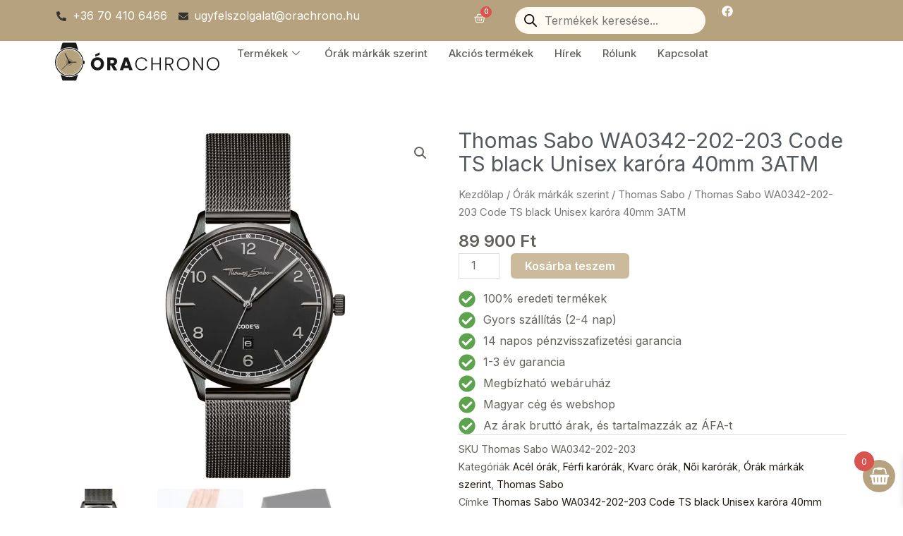

--- FILE ---
content_type: text/html; charset=UTF-8
request_url: https://orachrono.hu/termek/thomas-sabo-wa0342-202-203-code-ts-black-unisex-karora-40mm-3atm/
body_size: 270933
content:
<!DOCTYPE html>
<html lang="hu">
<head>
<meta charset="UTF-8">
<meta name="viewport" content="width=device-width, initial-scale=1">
	 <link rel="profile" href="https://gmpg.org/xfn/11"> 
	 <meta name='robots' content='index, follow, max-image-preview:large, max-snippet:-1, max-video-preview:-1' />

<!-- Google Tag Manager for WordPress by gtm4wp.com -->
<script data-cfasync="false" data-pagespeed-no-defer>
	var gtm4wp_datalayer_name = "dataLayer";
	var dataLayer = dataLayer || [];
	const gtm4wp_use_sku_instead = false;
	const gtm4wp_currency = 'HUF';
	const gtm4wp_product_per_impression = 10;
	const gtm4wp_clear_ecommerce = false;
</script>
<!-- End Google Tag Manager for WordPress by gtm4wp.com -->
	<!-- This site is optimized with the Yoast SEO Premium plugin v22.4 (Yoast SEO v22.4) - https://yoast.com/wordpress/plugins/seo/ -->
	<title>Thomas Sabo WA0342-202-203 Code TS black Unisex karóra 40mm 3ATM - Óra Chrono</title><link rel="preload" as="style" href="https://fonts.googleapis.com/css?family=Inter%3A400%2C500%2C600%7CRoboto%3A100%2C100italic%2C200%2C200italic%2C300%2C300italic%2C400%2C400italic%2C500%2C500italic%2C600%2C600italic%2C700%2C700italic%2C800%2C800italic%2C900%2C900italic%7CRoboto%20Slab%3A100%2C100italic%2C200%2C200italic%2C300%2C300italic%2C400%2C400italic%2C500%2C500italic%2C600%2C600italic%2C700%2C700italic%2C800%2C800italic%2C900%2C900italic&#038;subset=latin-ext&#038;display=swap" /><link rel="stylesheet" href="https://fonts.googleapis.com/css?family=Inter%3A400%2C500%2C600%7CRoboto%3A100%2C100italic%2C200%2C200italic%2C300%2C300italic%2C400%2C400italic%2C500%2C500italic%2C600%2C600italic%2C700%2C700italic%2C800%2C800italic%2C900%2C900italic%7CRoboto%20Slab%3A100%2C100italic%2C200%2C200italic%2C300%2C300italic%2C400%2C400italic%2C500%2C500italic%2C600%2C600italic%2C700%2C700italic%2C800%2C800italic%2C900%2C900italic&#038;subset=latin-ext&#038;display=swap" media="print" onload="this.media='all'" /><noscript><link rel="stylesheet" href="https://fonts.googleapis.com/css?family=Inter%3A400%2C500%2C600%7CRoboto%3A100%2C100italic%2C200%2C200italic%2C300%2C300italic%2C400%2C400italic%2C500%2C500italic%2C600%2C600italic%2C700%2C700italic%2C800%2C800italic%2C900%2C900italic%7CRoboto%20Slab%3A100%2C100italic%2C200%2C200italic%2C300%2C300italic%2C400%2C400italic%2C500%2C500italic%2C600%2C600italic%2C700%2C700italic%2C800%2C800italic%2C900%2C900italic&#038;subset=latin-ext&#038;display=swap" /></noscript>
	<link rel="canonical" href="https://orachrono.hu/termek/thomas-sabo-wa0342-202-203-code-ts-black-unisex-karora-40mm-3atm/" />
	<meta property="og:locale" content="hu_HU" />
	<meta property="og:type" content="article" />
	<meta property="og:title" content="Thomas Sabo WA0342-202-203 Code TS black Unisex karóra 40mm 3ATM" />
	<meta property="og:description" content="A Thomas Sabo WA0342-202-203 Code TS fekete színű uniszex karóra egy modern és stílusos kiegészítő, amely kiemeli viselője egyedi stílusát. Az 40 mm-es óratok ideális méretű, hogy feltűnjön, ugyanakkor kényelmes viseletet biztosítson mind a nők, mind a férfiak számára. A 3 ATM vízállóság lehetővé teszi a mindennapi használatot, de ne érje vízbe, hogy megőrizze az óra állapotát.A Code TS karóra egyszerűségében rejlik az elegancia, és a minimalista, fekete színű kialakítás időtálló megjelenést kölcsönöz neki. Unisex tervezése azt jelenti, hogy tökéletes választás mindkét nem számára. A karóra ideális kiegészítő mindennapi viselethez, ami kiemeli a modern és letisztult stílust, és kifejezi viselője egyedi egyéniségét." />
	<meta property="og:url" content="https://orachrono.hu/termek/thomas-sabo-wa0342-202-203-code-ts-black-unisex-karora-40mm-3atm/" />
	<meta property="og:site_name" content="Óra Chrono" />
	<meta property="article:modified_time" content="2024-03-24T17:16:15+00:00" />
	<meta property="og:image" content="https://orachrono.hu/wp-content/uploads/2024/02/wa0342-202-203_front1.webp" />
	<meta property="og:image:width" content="1000" />
	<meta property="og:image:height" content="1333" />
	<meta property="og:image:type" content="image/webp" />
	<meta name="twitter:card" content="summary_large_image" />
	<meta name="twitter:label1" content="Becsült olvasási idő" />
	<meta name="twitter:data1" content="2 perc" />
	<script type="application/ld+json" class="yoast-schema-graph">{"@context":"https://schema.org","@graph":[{"@type":"WebPage","@id":"https://orachrono.hu/termek/thomas-sabo-wa0342-202-203-code-ts-black-unisex-karora-40mm-3atm/","url":"https://orachrono.hu/termek/thomas-sabo-wa0342-202-203-code-ts-black-unisex-karora-40mm-3atm/","name":"Thomas Sabo WA0342-202-203 Code TS black Unisex karóra 40mm 3ATM - Óra Chrono","isPartOf":{"@id":"https://orachrono.hu/#website"},"primaryImageOfPage":{"@id":"https://orachrono.hu/termek/thomas-sabo-wa0342-202-203-code-ts-black-unisex-karora-40mm-3atm/#primaryimage"},"image":{"@id":"https://orachrono.hu/termek/thomas-sabo-wa0342-202-203-code-ts-black-unisex-karora-40mm-3atm/#primaryimage"},"thumbnailUrl":"https://orachrono.hu/wp-content/uploads/2024/02/wa0342-202-203_front1.webp","datePublished":"2024-02-20T12:26:51+00:00","dateModified":"2024-03-24T17:16:15+00:00","breadcrumb":{"@id":"https://orachrono.hu/termek/thomas-sabo-wa0342-202-203-code-ts-black-unisex-karora-40mm-3atm/#breadcrumb"},"inLanguage":"hu","potentialAction":[{"@type":"ReadAction","target":["https://orachrono.hu/termek/thomas-sabo-wa0342-202-203-code-ts-black-unisex-karora-40mm-3atm/"]}]},{"@type":"ImageObject","inLanguage":"hu","@id":"https://orachrono.hu/termek/thomas-sabo-wa0342-202-203-code-ts-black-unisex-karora-40mm-3atm/#primaryimage","url":"https://orachrono.hu/wp-content/uploads/2024/02/wa0342-202-203_front1.webp","contentUrl":"https://orachrono.hu/wp-content/uploads/2024/02/wa0342-202-203_front1.webp","width":1000,"height":1333},{"@type":"BreadcrumbList","@id":"https://orachrono.hu/termek/thomas-sabo-wa0342-202-203-code-ts-black-unisex-karora-40mm-3atm/#breadcrumb","itemListElement":[{"@type":"ListItem","position":1,"name":"Home","item":"https://orachrono.hu/"},{"@type":"ListItem","position":2,"name":"Termékek","item":"https://orachrono.hu/termekek/"},{"@type":"ListItem","position":3,"name":"Thomas Sabo WA0342-202-203 Code TS black Unisex karóra 40mm 3ATM"}]},{"@type":"WebSite","@id":"https://orachrono.hu/#website","url":"https://orachrono.hu/","name":"Óra Chrono","description":"Tekintse meg női és férfi automata, kvarc, acél karóra és óra kiegészítő választékunkat. Elegancia és pontosság egy helyen!","publisher":{"@id":"https://orachrono.hu/#organization"},"potentialAction":[{"@type":"SearchAction","target":{"@type":"EntryPoint","urlTemplate":"https://orachrono.hu/?s={search_term_string}"},"query-input":"required name=search_term_string"}],"inLanguage":"hu"},{"@type":"Organization","@id":"https://orachrono.hu/#organization","name":"Óra Chrono","url":"https://orachrono.hu/","logo":{"@type":"ImageObject","inLanguage":"hu","@id":"https://orachrono.hu/#/schema/logo/image/","url":"https://orachrono.hu/wp-content/uploads/2024/01/OraChrono-logo.svg","contentUrl":"https://orachrono.hu/wp-content/uploads/2024/01/OraChrono-logo.svg","width":554,"height":139,"caption":"Óra Chrono"},"image":{"@id":"https://orachrono.hu/#/schema/logo/image/"}}]}</script>
	<!-- / Yoast SEO Premium plugin. -->


<link rel='dns-prefetch' href='//stats.wp.com' />
<link rel='dns-prefetch' href='//fonts.googleapis.com' />
<link href='https://fonts.gstatic.com' crossorigin rel='preconnect' />
<link rel="alternate" type="application/rss+xml" title="Óra Chrono &raquo; hírcsatorna" href="https://orachrono.hu/feed/" />
<link rel="alternate" type="application/rss+xml" title="Óra Chrono &raquo; hozzászólás hírcsatorna" href="https://orachrono.hu/comments/feed/" />
<link rel="alternate" type="application/rss+xml" title="Óra Chrono &raquo; Thomas Sabo WA0342-202-203 Code TS black Unisex karóra 40mm 3ATM hozzászólás hírcsatorna" href="https://orachrono.hu/termek/thomas-sabo-wa0342-202-203-code-ts-black-unisex-karora-40mm-3atm/feed/" />
<link rel='stylesheet' id='astra-theme-css-css' href='https://orachrono.hu/wp-content/themes/astra/assets/css/minified/main.min.css?ver=4.6.5' media='all' />
<style id='astra-theme-css-inline-css'>
:root{--ast-container-default-xlg-padding:6.67em;--ast-container-default-lg-padding:5.67em;--ast-container-default-slg-padding:4.34em;--ast-container-default-md-padding:3.34em;--ast-container-default-sm-padding:6.67em;--ast-container-default-xs-padding:2.4em;--ast-container-default-xxs-padding:1.4em;--ast-code-block-background:#EEEEEE;--ast-comment-inputs-background:#FAFAFA;--ast-normal-container-width:1140px;--ast-narrow-container-width:750px;--ast-blog-title-font-weight:normal;--ast-blog-meta-weight:inherit;}html{font-size:100%;}a,.page-title{color:var(--ast-global-color-2);}a:hover,a:focus{color:#cbba9c;}body,button,input,select,textarea,.ast-button,.ast-custom-button{font-family:'Inter',sans-serif;font-weight:400;font-size:16px;font-size:1rem;line-height:var(--ast-body-line-height,1.6em);}blockquote{color:var(--ast-global-color-3);}p,.entry-content p{margin-bottom:1em;}h1,.entry-content h1,h2,.entry-content h2,h3,.entry-content h3,h4,.entry-content h4,h5,.entry-content h5,h6,.entry-content h6,.site-title,.site-title a{font-family:'Inter',sans-serif;font-weight:600;}.site-title{font-size:35px;font-size:2.1875rem;display:none;}header .custom-logo-link img{max-width:200px;}.astra-logo-svg{width:200px;}.site-header .site-description{font-size:15px;font-size:0.9375rem;display:none;}.entry-title{font-size:30px;font-size:1.875rem;}.archive .ast-article-post .ast-article-inner,.blog .ast-article-post .ast-article-inner,.archive .ast-article-post .ast-article-inner:hover,.blog .ast-article-post .ast-article-inner:hover{overflow:hidden;}h1,.entry-content h1{font-size:64px;font-size:4rem;font-weight:600;font-family:'Inter',sans-serif;line-height:1.1em;}h2,.entry-content h2{font-size:48px;font-size:3rem;font-weight:600;font-family:'Inter',sans-serif;line-height:1.25em;}h3,.entry-content h3{font-size:32px;font-size:2rem;font-weight:600;font-family:'Inter',sans-serif;line-height:1.2em;}h4,.entry-content h4{font-size:24px;font-size:1.5rem;line-height:1.2em;font-weight:600;font-family:'Inter',sans-serif;}h5,.entry-content h5{font-size:20px;font-size:1.25rem;line-height:1.2em;font-weight:600;font-family:'Inter',sans-serif;}h6,.entry-content h6{font-size:14px;font-size:0.875rem;line-height:1em;font-weight:600;font-family:'Inter',sans-serif;text-transform:uppercase;}::selection{background-color:#cbba9c;color:#000000;}body,h1,.entry-title a,.entry-content h1,h2,.entry-content h2,h3,.entry-content h3,h4,.entry-content h4,h5,.entry-content h5,h6,.entry-content h6{color:var(--ast-global-color-3);}.tagcloud a:hover,.tagcloud a:focus,.tagcloud a.current-item{color:#ffffff;border-color:var(--ast-global-color-2);background-color:var(--ast-global-color-2);}input:focus,input[type="text"]:focus,input[type="email"]:focus,input[type="url"]:focus,input[type="password"]:focus,input[type="reset"]:focus,input[type="search"]:focus,textarea:focus{border-color:var(--ast-global-color-2);}input[type="radio"]:checked,input[type=reset],input[type="checkbox"]:checked,input[type="checkbox"]:hover:checked,input[type="checkbox"]:focus:checked,input[type=range]::-webkit-slider-thumb{border-color:var(--ast-global-color-2);background-color:var(--ast-global-color-2);box-shadow:none;}.site-footer a:hover + .post-count,.site-footer a:focus + .post-count{background:var(--ast-global-color-2);border-color:var(--ast-global-color-2);}.single .nav-links .nav-previous,.single .nav-links .nav-next{color:var(--ast-global-color-2);}.entry-meta,.entry-meta *{line-height:1.45;color:var(--ast-global-color-2);}.entry-meta a:not(.ast-button):hover,.entry-meta a:not(.ast-button):hover *,.entry-meta a:not(.ast-button):focus,.entry-meta a:not(.ast-button):focus *,.page-links > .page-link,.page-links .page-link:hover,.post-navigation a:hover{color:#cbba9c;}#cat option,.secondary .calendar_wrap thead a,.secondary .calendar_wrap thead a:visited{color:var(--ast-global-color-2);}.secondary .calendar_wrap #today,.ast-progress-val span{background:var(--ast-global-color-2);}.secondary a:hover + .post-count,.secondary a:focus + .post-count{background:var(--ast-global-color-2);border-color:var(--ast-global-color-2);}.calendar_wrap #today > a{color:#ffffff;}.page-links .page-link,.single .post-navigation a{color:var(--ast-global-color-2);}.ast-search-menu-icon .search-form button.search-submit{padding:0 4px;}.ast-search-menu-icon form.search-form{padding-right:0;}.ast-search-menu-icon.slide-search input.search-field{width:0;}.ast-header-search .ast-search-menu-icon.ast-dropdown-active .search-form,.ast-header-search .ast-search-menu-icon.ast-dropdown-active .search-field:focus{transition:all 0.2s;}.search-form input.search-field:focus{outline:none;}.astra-logo-svg:not(.sticky-custom-logo .astra-logo-svg,.transparent-custom-logo .astra-logo-svg,.advanced-header-logo .astra-logo-svg){height:200px;}.ast-archive-title{color:var(--ast-global-color-2);}.wp-block-latest-posts > li > a{color:var(--ast-global-color-2);}.widget-title,.widget .wp-block-heading{font-size:22px;font-size:1.375rem;color:var(--ast-global-color-2);}.ast-search-menu-icon.slide-search a:focus-visible:focus-visible,.astra-search-icon:focus-visible,#close:focus-visible,a:focus-visible,.ast-menu-toggle:focus-visible,.site .skip-link:focus-visible,.wp-block-loginout input:focus-visible,.wp-block-search.wp-block-search__button-inside .wp-block-search__inside-wrapper,.ast-header-navigation-arrow:focus-visible,.woocommerce .wc-proceed-to-checkout > .checkout-button:focus-visible,.woocommerce .woocommerce-MyAccount-navigation ul li a:focus-visible,.ast-orders-table__row .ast-orders-table__cell:focus-visible,.woocommerce .woocommerce-order-details .order-again > .button:focus-visible,.woocommerce .woocommerce-message a.button.wc-forward:focus-visible,.woocommerce #minus_qty:focus-visible,.woocommerce #plus_qty:focus-visible,a#ast-apply-coupon:focus-visible,.woocommerce .woocommerce-info a:focus-visible,.woocommerce .astra-shop-summary-wrap a:focus-visible,.woocommerce a.wc-forward:focus-visible,#ast-apply-coupon:focus-visible,.woocommerce-js .woocommerce-mini-cart-item a.remove:focus-visible,#close:focus-visible,.button.search-submit:focus-visible,#search_submit:focus,.normal-search:focus-visible{outline-style:dotted;outline-color:inherit;outline-width:thin;}input:focus,input[type="text"]:focus,input[type="email"]:focus,input[type="url"]:focus,input[type="password"]:focus,input[type="reset"]:focus,input[type="search"]:focus,input[type="number"]:focus,textarea:focus,.wp-block-search__input:focus,[data-section="section-header-mobile-trigger"] .ast-button-wrap .ast-mobile-menu-trigger-minimal:focus,.ast-mobile-popup-drawer.active .menu-toggle-close:focus,.woocommerce-ordering select.orderby:focus,#ast-scroll-top:focus,#coupon_code:focus,.woocommerce-page #comment:focus,.woocommerce #reviews #respond input#submit:focus,.woocommerce a.add_to_cart_button:focus,.woocommerce .button.single_add_to_cart_button:focus,.woocommerce .woocommerce-cart-form button:focus,.woocommerce .woocommerce-cart-form__cart-item .quantity .qty:focus,.woocommerce .woocommerce-billing-fields .woocommerce-billing-fields__field-wrapper .woocommerce-input-wrapper > .input-text:focus,.woocommerce #order_comments:focus,.woocommerce #place_order:focus,.woocommerce .woocommerce-address-fields .woocommerce-address-fields__field-wrapper .woocommerce-input-wrapper > .input-text:focus,.woocommerce .woocommerce-MyAccount-content form button:focus,.woocommerce .woocommerce-MyAccount-content .woocommerce-EditAccountForm .woocommerce-form-row .woocommerce-Input.input-text:focus,.woocommerce .ast-woocommerce-container .woocommerce-pagination ul.page-numbers li a:focus,body #content .woocommerce form .form-row .select2-container--default .select2-selection--single:focus,#ast-coupon-code:focus,.woocommerce.woocommerce-js .quantity input[type=number]:focus,.woocommerce-js .woocommerce-mini-cart-item .quantity input[type=number]:focus,.woocommerce p#ast-coupon-trigger:focus{border-style:dotted;border-color:inherit;border-width:thin;}input{outline:none;}.woocommerce-js input[type=text]:focus,.woocommerce-js input[type=email]:focus,.woocommerce-js textarea:focus,input[type=number]:focus,.comments-area textarea#comment:focus,.comments-area textarea#comment:active,.comments-area .ast-comment-formwrap input[type="text"]:focus,.comments-area .ast-comment-formwrap input[type="text"]:active{outline-style:disable;outline-color:inherit;outline-width:thin;}.ast-logo-title-inline .site-logo-img{padding-right:1em;}.site-logo-img img{ transition:all 0.2s linear;}body .ast-oembed-container *{position:absolute;top:0;width:100%;height:100%;left:0;}body .wp-block-embed-pocket-casts .ast-oembed-container *{position:unset;}.ast-single-post-featured-section + article {margin-top: 2em;}.site-content .ast-single-post-featured-section img {width: 100%;overflow: hidden;object-fit: cover;}.ast-separate-container .site-content .ast-single-post-featured-section + article {margin-top: -80px;z-index: 9;position: relative;border-radius: 4px;}@media (min-width: 922px) {.ast-no-sidebar .site-content .ast-article-image-container--wide {margin-left: -120px;margin-right: -120px;max-width: unset;width: unset;}.ast-left-sidebar .site-content .ast-article-image-container--wide,.ast-right-sidebar .site-content .ast-article-image-container--wide {margin-left: -10px;margin-right: -10px;}.site-content .ast-article-image-container--full {margin-left: calc( -50vw + 50%);margin-right: calc( -50vw + 50%);max-width: 100vw;width: 100vw;}.ast-left-sidebar .site-content .ast-article-image-container--full,.ast-right-sidebar .site-content .ast-article-image-container--full {margin-left: -10px;margin-right: -10px;max-width: inherit;width: auto;}}.site > .ast-single-related-posts-container {margin-top: 0;}@media (min-width: 922px) {.ast-desktop .ast-container--narrow {max-width: var(--ast-narrow-container-width);margin: 0 auto;}}.ast-page-builder-template .hentry {margin: 0;}.ast-page-builder-template .site-content > .ast-container {max-width: 100%;padding: 0;}.ast-page-builder-template .site .site-content #primary {padding: 0;margin: 0;}.ast-page-builder-template .no-results {text-align: center;margin: 4em auto;}.ast-page-builder-template .ast-pagination {padding: 2em;}.ast-page-builder-template .entry-header.ast-no-title.ast-no-thumbnail {margin-top: 0;}.ast-page-builder-template .entry-header.ast-header-without-markup {margin-top: 0;margin-bottom: 0;}.ast-page-builder-template .entry-header.ast-no-title.ast-no-meta {margin-bottom: 0;}.ast-page-builder-template.single .post-navigation {padding-bottom: 2em;}.ast-page-builder-template.single-post .site-content > .ast-container {max-width: 100%;}.ast-page-builder-template .entry-header {margin-top: 4em;margin-left: auto;margin-right: auto;padding-left: 20px;padding-right: 20px;}.single.ast-page-builder-template .entry-header {padding-left: 20px;padding-right: 20px;}.ast-page-builder-template .ast-archive-description {margin: 4em auto 0;padding-left: 20px;padding-right: 20px;}@media (max-width:921px){#ast-desktop-header{display:none;}}@media (min-width:922px){#ast-mobile-header{display:none;}}.wp-block-buttons.aligncenter{justify-content:center;}@media (max-width:921px){.ast-theme-transparent-header #primary,.ast-theme-transparent-header #secondary{padding:0;}}@media (max-width:921px){.ast-plain-container.ast-no-sidebar #primary{padding:0;}}.ast-plain-container.ast-no-sidebar #primary{margin-top:0;margin-bottom:0;}.wp-block-button.is-style-outline .wp-block-button__link{border-color:var(--ast-global-color-0);}div.wp-block-button.is-style-outline > .wp-block-button__link:not(.has-text-color),div.wp-block-button.wp-block-button__link.is-style-outline:not(.has-text-color){color:var(--ast-global-color-0);}.wp-block-button.is-style-outline .wp-block-button__link:hover,.wp-block-buttons .wp-block-button.is-style-outline .wp-block-button__link:focus,.wp-block-buttons .wp-block-button.is-style-outline > .wp-block-button__link:not(.has-text-color):hover,.wp-block-buttons .wp-block-button.wp-block-button__link.is-style-outline:not(.has-text-color):hover{color:var(--ast-global-color-5);background-color:var(--ast-global-color-1);border-color:var(--ast-global-color-1);}.post-page-numbers.current .page-link,.ast-pagination .page-numbers.current{color:#000000;border-color:#cbba9c;background-color:#cbba9c;}.wp-block-button.is-style-outline .wp-block-button__link.wp-element-button,.ast-outline-button{border-color:var(--ast-global-color-0);font-family:inherit;font-weight:600;font-size:16px;font-size:1rem;line-height:1em;border-top-left-radius:6px;border-top-right-radius:6px;border-bottom-right-radius:6px;border-bottom-left-radius:6px;}.wp-block-buttons .wp-block-button.is-style-outline > .wp-block-button__link:not(.has-text-color),.wp-block-buttons .wp-block-button.wp-block-button__link.is-style-outline:not(.has-text-color),.ast-outline-button{color:var(--ast-global-color-0);}.wp-block-button.is-style-outline .wp-block-button__link:hover,.wp-block-buttons .wp-block-button.is-style-outline .wp-block-button__link:focus,.wp-block-buttons .wp-block-button.is-style-outline > .wp-block-button__link:not(.has-text-color):hover,.wp-block-buttons .wp-block-button.wp-block-button__link.is-style-outline:not(.has-text-color):hover,.ast-outline-button:hover,.ast-outline-button:focus,.wp-block-uagb-buttons-child .uagb-buttons-repeater.ast-outline-button:hover,.wp-block-uagb-buttons-child .uagb-buttons-repeater.ast-outline-button:focus{color:var(--ast-global-color-5);background-color:var(--ast-global-color-1);border-color:var(--ast-global-color-1);}.wp-block-button .wp-block-button__link.wp-element-button.is-style-outline:not(.has-background),.wp-block-button.is-style-outline>.wp-block-button__link.wp-element-button:not(.has-background),.ast-outline-button{background-color:var(--ast-global-color-0);}@media (max-width:921px){.wp-block-button.is-style-outline .wp-block-button__link.wp-element-button,.ast-outline-button{font-size:15px;font-size:0.9375rem;}}@media (max-width:544px){.wp-block-button.is-style-outline .wp-block-button__link.wp-element-button,.ast-outline-button{font-size:14px;font-size:0.875rem;}}.entry-content[ast-blocks-layout] > figure{margin-bottom:1em;}h1.widget-title{font-weight:600;}h2.widget-title{font-weight:600;}h3.widget-title{font-weight:600;}@media (max-width:921px){.ast-separate-container #primary,.ast-separate-container #secondary{padding:1.5em 0;}#primary,#secondary{padding:1.5em 0;margin:0;}.ast-left-sidebar #content > .ast-container{display:flex;flex-direction:column-reverse;width:100%;}.ast-separate-container .ast-article-post,.ast-separate-container .ast-article-single{padding:1.5em 2.14em;}.ast-author-box img.avatar{margin:20px 0 0 0;}}@media (min-width:922px){.ast-separate-container.ast-right-sidebar #primary,.ast-separate-container.ast-left-sidebar #primary{border:0;}.search-no-results.ast-separate-container #primary{margin-bottom:4em;}}.elementor-button-wrapper .elementor-button{border-style:solid;text-decoration:none;border-top-width:0;border-right-width:0;border-left-width:0;border-bottom-width:0;}body .elementor-button.elementor-size-sm,body .elementor-button.elementor-size-xs,body .elementor-button.elementor-size-md,body .elementor-button.elementor-size-lg,body .elementor-button.elementor-size-xl,body .elementor-button{border-top-left-radius:6px;border-top-right-radius:6px;border-bottom-right-radius:6px;border-bottom-left-radius:6px;padding-top:18px;padding-right:32px;padding-bottom:18px;padding-left:32px;}@media (max-width:921px){.elementor-button-wrapper .elementor-button.elementor-size-sm,.elementor-button-wrapper .elementor-button.elementor-size-xs,.elementor-button-wrapper .elementor-button.elementor-size-md,.elementor-button-wrapper .elementor-button.elementor-size-lg,.elementor-button-wrapper .elementor-button.elementor-size-xl,.elementor-button-wrapper .elementor-button{padding-top:14px;padding-right:28px;padding-bottom:14px;padding-left:28px;}}@media (max-width:544px){.elementor-button-wrapper .elementor-button.elementor-size-sm,.elementor-button-wrapper .elementor-button.elementor-size-xs,.elementor-button-wrapper .elementor-button.elementor-size-md,.elementor-button-wrapper .elementor-button.elementor-size-lg,.elementor-button-wrapper .elementor-button.elementor-size-xl,.elementor-button-wrapper .elementor-button{padding-top:12px;padding-right:24px;padding-bottom:12px;padding-left:24px;}}.elementor-button-wrapper .elementor-button{border-color:var(--ast-global-color-0);background-color:var(--ast-global-color-0);}.elementor-button-wrapper .elementor-button:hover,.elementor-button-wrapper .elementor-button:focus{color:var(--ast-global-color-5);background-color:var(--ast-global-color-1);border-color:var(--ast-global-color-1);}.wp-block-button .wp-block-button__link ,.elementor-button-wrapper .elementor-button,.elementor-button-wrapper .elementor-button:visited{color:var(--ast-global-color-5);}.elementor-button-wrapper .elementor-button{font-weight:600;font-size:16px;font-size:1rem;line-height:1em;}body .elementor-button.elementor-size-sm,body .elementor-button.elementor-size-xs,body .elementor-button.elementor-size-md,body .elementor-button.elementor-size-lg,body .elementor-button.elementor-size-xl,body .elementor-button{font-size:16px;font-size:1rem;}.wp-block-button .wp-block-button__link:hover,.wp-block-button .wp-block-button__link:focus{color:var(--ast-global-color-5);background-color:var(--ast-global-color-1);border-color:var(--ast-global-color-1);}.elementor-widget-heading h1.elementor-heading-title{line-height:1.1em;}.elementor-widget-heading h2.elementor-heading-title{line-height:1.25em;}.elementor-widget-heading h3.elementor-heading-title{line-height:1.2em;}.elementor-widget-heading h4.elementor-heading-title{line-height:1.2em;}.elementor-widget-heading h5.elementor-heading-title{line-height:1.2em;}.elementor-widget-heading h6.elementor-heading-title{line-height:1em;}.wp-block-button .wp-block-button__link,.wp-block-search .wp-block-search__button,body .wp-block-file .wp-block-file__button{border-color:var(--ast-global-color-0);background-color:var(--ast-global-color-0);color:var(--ast-global-color-5);font-family:inherit;font-weight:600;line-height:1em;font-size:16px;font-size:1rem;border-top-left-radius:6px;border-top-right-radius:6px;border-bottom-right-radius:6px;border-bottom-left-radius:6px;padding-top:18px;padding-right:32px;padding-bottom:18px;padding-left:32px;}@media (max-width:921px){.wp-block-button .wp-block-button__link,.wp-block-search .wp-block-search__button,body .wp-block-file .wp-block-file__button{font-size:15px;font-size:0.9375rem;padding-top:14px;padding-right:28px;padding-bottom:14px;padding-left:28px;}}@media (max-width:544px){.wp-block-button .wp-block-button__link,.wp-block-search .wp-block-search__button,body .wp-block-file .wp-block-file__button{font-size:14px;font-size:0.875rem;padding-top:12px;padding-right:24px;padding-bottom:12px;padding-left:24px;}}.menu-toggle,button,.ast-button,.ast-custom-button,.button,input#submit,input[type="button"],input[type="submit"],input[type="reset"],form[CLASS*="wp-block-search__"].wp-block-search .wp-block-search__inside-wrapper .wp-block-search__button,body .wp-block-file .wp-block-file__button,.woocommerce-js a.button,.woocommerce button.button,.woocommerce .woocommerce-message a.button,.woocommerce #respond input#submit.alt,.woocommerce input.button.alt,.woocommerce input.button,.woocommerce input.button:disabled,.woocommerce input.button:disabled[disabled],.woocommerce input.button:disabled:hover,.woocommerce input.button:disabled[disabled]:hover,.woocommerce #respond input#submit,.woocommerce button.button.alt.disabled,.wc-block-grid__products .wc-block-grid__product .wp-block-button__link,.wc-block-grid__product-onsale,[CLASS*="wc-block"] button,.woocommerce-js .astra-cart-drawer .astra-cart-drawer-content .woocommerce-mini-cart__buttons .button:not(.checkout):not(.ast-continue-shopping),.woocommerce-js .astra-cart-drawer .astra-cart-drawer-content .woocommerce-mini-cart__buttons a.checkout,.woocommerce button.button.alt.disabled.wc-variation-selection-needed,[CLASS*="wc-block"] .wc-block-components-button{border-style:solid;border-top-width:0;border-right-width:0;border-left-width:0;border-bottom-width:0;color:var(--ast-global-color-5);border-color:var(--ast-global-color-0);background-color:var(--ast-global-color-0);padding-top:18px;padding-right:32px;padding-bottom:18px;padding-left:32px;font-family:inherit;font-weight:600;font-size:16px;font-size:1rem;line-height:1em;border-top-left-radius:6px;border-top-right-radius:6px;border-bottom-right-radius:6px;border-bottom-left-radius:6px;}button:focus,.menu-toggle:hover,button:hover,.ast-button:hover,.ast-custom-button:hover .button:hover,.ast-custom-button:hover ,input[type=reset]:hover,input[type=reset]:focus,input#submit:hover,input#submit:focus,input[type="button"]:hover,input[type="button"]:focus,input[type="submit"]:hover,input[type="submit"]:focus,form[CLASS*="wp-block-search__"].wp-block-search .wp-block-search__inside-wrapper .wp-block-search__button:hover,form[CLASS*="wp-block-search__"].wp-block-search .wp-block-search__inside-wrapper .wp-block-search__button:focus,body .wp-block-file .wp-block-file__button:hover,body .wp-block-file .wp-block-file__button:focus,.woocommerce-js a.button:hover,.woocommerce button.button:hover,.woocommerce .woocommerce-message a.button:hover,.woocommerce #respond input#submit:hover,.woocommerce #respond input#submit.alt:hover,.woocommerce input.button.alt:hover,.woocommerce input.button:hover,.woocommerce button.button.alt.disabled:hover,.wc-block-grid__products .wc-block-grid__product .wp-block-button__link:hover,[CLASS*="wc-block"] button:hover,.woocommerce-js .astra-cart-drawer .astra-cart-drawer-content .woocommerce-mini-cart__buttons .button:not(.checkout):not(.ast-continue-shopping):hover,.woocommerce-js .astra-cart-drawer .astra-cart-drawer-content .woocommerce-mini-cart__buttons a.checkout:hover,.woocommerce button.button.alt.disabled.wc-variation-selection-needed:hover,[CLASS*="wc-block"] .wc-block-components-button:hover,[CLASS*="wc-block"] .wc-block-components-button:focus{color:var(--ast-global-color-5);background-color:var(--ast-global-color-1);border-color:var(--ast-global-color-1);}@media (max-width:921px){.menu-toggle,button,.ast-button,.ast-custom-button,.button,input#submit,input[type="button"],input[type="submit"],input[type="reset"],form[CLASS*="wp-block-search__"].wp-block-search .wp-block-search__inside-wrapper .wp-block-search__button,body .wp-block-file .wp-block-file__button,.woocommerce-js a.button,.woocommerce button.button,.woocommerce .woocommerce-message a.button,.woocommerce #respond input#submit.alt,.woocommerce input.button.alt,.woocommerce input.button,.woocommerce input.button:disabled,.woocommerce input.button:disabled[disabled],.woocommerce input.button:disabled:hover,.woocommerce input.button:disabled[disabled]:hover,.woocommerce #respond input#submit,.woocommerce button.button.alt.disabled,.wc-block-grid__products .wc-block-grid__product .wp-block-button__link,.wc-block-grid__product-onsale,[CLASS*="wc-block"] button,.woocommerce-js .astra-cart-drawer .astra-cart-drawer-content .woocommerce-mini-cart__buttons .button:not(.checkout):not(.ast-continue-shopping),.woocommerce-js .astra-cart-drawer .astra-cart-drawer-content .woocommerce-mini-cart__buttons a.checkout,.woocommerce button.button.alt.disabled.wc-variation-selection-needed,[CLASS*="wc-block"] .wc-block-components-button{padding-top:14px;padding-right:28px;padding-bottom:14px;padding-left:28px;font-size:15px;font-size:0.9375rem;}}@media (max-width:544px){.menu-toggle,button,.ast-button,.ast-custom-button,.button,input#submit,input[type="button"],input[type="submit"],input[type="reset"],form[CLASS*="wp-block-search__"].wp-block-search .wp-block-search__inside-wrapper .wp-block-search__button,body .wp-block-file .wp-block-file__button,.woocommerce-js a.button,.woocommerce button.button,.woocommerce .woocommerce-message a.button,.woocommerce #respond input#submit.alt,.woocommerce input.button.alt,.woocommerce input.button,.woocommerce input.button:disabled,.woocommerce input.button:disabled[disabled],.woocommerce input.button:disabled:hover,.woocommerce input.button:disabled[disabled]:hover,.woocommerce #respond input#submit,.woocommerce button.button.alt.disabled,.wc-block-grid__products .wc-block-grid__product .wp-block-button__link,.wc-block-grid__product-onsale,[CLASS*="wc-block"] button,.woocommerce-js .astra-cart-drawer .astra-cart-drawer-content .woocommerce-mini-cart__buttons .button:not(.checkout):not(.ast-continue-shopping),.woocommerce-js .astra-cart-drawer .astra-cart-drawer-content .woocommerce-mini-cart__buttons a.checkout,.woocommerce button.button.alt.disabled.wc-variation-selection-needed,[CLASS*="wc-block"] .wc-block-components-button{padding-top:12px;padding-right:24px;padding-bottom:12px;padding-left:24px;font-size:14px;font-size:0.875rem;}}@media (max-width:921px){.menu-toggle,button,.ast-button,.button,input#submit,input[type="button"],input[type="submit"],input[type="reset"]{font-size:15px;font-size:0.9375rem;}.ast-mobile-header-stack .main-header-bar .ast-search-menu-icon{display:inline-block;}.ast-header-break-point.ast-header-custom-item-outside .ast-mobile-header-stack .main-header-bar .ast-search-icon{margin:0;}.ast-comment-avatar-wrap img{max-width:2.5em;}.ast-comment-meta{padding:0 1.8888em 1.3333em;}.ast-separate-container .ast-comment-list li.depth-1{padding:1.5em 2.14em;}.ast-separate-container .comment-respond{padding:2em 2.14em;}}@media (min-width:544px){.ast-container{max-width:100%;}}@media (max-width:544px){.ast-separate-container .ast-article-post,.ast-separate-container .ast-article-single,.ast-separate-container .comments-title,.ast-separate-container .ast-archive-description{padding:1.5em 1em;}.ast-separate-container #content .ast-container{padding-left:0.54em;padding-right:0.54em;}.ast-separate-container .ast-comment-list .bypostauthor{padding:.5em;}.ast-search-menu-icon.ast-dropdown-active .search-field{width:170px;}.menu-toggle,button,.ast-button,.button,input#submit,input[type="button"],input[type="submit"],input[type="reset"]{font-size:14px;font-size:0.875rem;}}.ast-separate-container{background-color:var(--ast-global-color-4);;background-image:none;;}@media (max-width:921px){.widget-title{font-size:21px;font-size:1.4rem;}body,button,input,select,textarea,.ast-button,.ast-custom-button{font-size:15px;font-size:0.9375rem;}#secondary,#secondary button,#secondary input,#secondary select,#secondary textarea{font-size:15px;font-size:0.9375rem;}.site-title{display:none;}.site-header .site-description{display:none;}h1,.entry-content h1{font-size:48px;}h2,.entry-content h2{font-size:36px;}h3,.entry-content h3{font-size:28px;}h4,.entry-content h4{font-size:22px;font-size:1.375rem;}h5,.entry-content h5{font-size:18px;font-size:1.125rem;}h6,.entry-content h6{font-size:14px;font-size:0.875rem;}.astra-logo-svg{width:128px;}header .custom-logo-link img,.ast-header-break-point .site-logo-img .custom-mobile-logo-link img{max-width:128px;}}@media (max-width:544px){.widget-title{font-size:20px;font-size:1.4285714285714rem;}body,button,input,select,textarea,.ast-button,.ast-custom-button{font-size:14px;font-size:0.875rem;}#secondary,#secondary button,#secondary input,#secondary select,#secondary textarea{font-size:14px;font-size:0.875rem;}.site-title{display:none;}.site-header .site-description{display:none;}h1,.entry-content h1{font-size:36px;}h2,.entry-content h2{font-size:30px;}h3,.entry-content h3{font-size:24px;}h4,.entry-content h4{font-size:20px;font-size:1.25rem;}h5,.entry-content h5{font-size:16px;font-size:1rem;}h6,.entry-content h6{font-size:13px;font-size:0.8125rem;}header .custom-logo-link img,.ast-header-break-point .site-branding img,.ast-header-break-point .custom-logo-link img{max-width:112px;}.astra-logo-svg{width:112px;}.astra-logo-svg:not(.sticky-custom-logo .astra-logo-svg,.transparent-custom-logo .astra-logo-svg,.advanced-header-logo .astra-logo-svg){height:12px;}.ast-header-break-point .site-logo-img .custom-mobile-logo-link img{max-width:112px;}}@media (max-width:544px){html{font-size:100%;}}@media (min-width:922px){.ast-container{max-width:1180px;}}@media (min-width:922px){.site-content .ast-container{display:flex;}}@media (max-width:921px){.site-content .ast-container{flex-direction:column;}}@media (min-width:922px){.main-header-menu .sub-menu .menu-item.ast-left-align-sub-menu:hover > .sub-menu,.main-header-menu .sub-menu .menu-item.ast-left-align-sub-menu.focus > .sub-menu{margin-left:-0px;}}.site .comments-area{padding-bottom:3em;}.footer-widget-area[data-section^="section-fb-html-"] .ast-builder-html-element{text-align:center;}.wp-block-file {display: flex;align-items: center;flex-wrap: wrap;justify-content: space-between;}.wp-block-pullquote {border: none;}.wp-block-pullquote blockquote::before {content: "\201D";font-family: "Helvetica",sans-serif;display: flex;transform: rotate( 180deg );font-size: 6rem;font-style: normal;line-height: 1;font-weight: bold;align-items: center;justify-content: center;}.has-text-align-right > blockquote::before {justify-content: flex-start;}.has-text-align-left > blockquote::before {justify-content: flex-end;}figure.wp-block-pullquote.is-style-solid-color blockquote {max-width: 100%;text-align: inherit;}html body {--wp--custom--ast-default-block-top-padding: 3em;--wp--custom--ast-default-block-right-padding: 3em;--wp--custom--ast-default-block-bottom-padding: 3em;--wp--custom--ast-default-block-left-padding: 3em;--wp--custom--ast-container-width: 1140px;--wp--custom--ast-content-width-size: 1140px;--wp--custom--ast-wide-width-size: calc(1140px + var(--wp--custom--ast-default-block-left-padding) + var(--wp--custom--ast-default-block-right-padding));}.ast-narrow-container {--wp--custom--ast-content-width-size: 750px;--wp--custom--ast-wide-width-size: 750px;}@media(max-width: 921px) {html body {--wp--custom--ast-default-block-top-padding: 3em;--wp--custom--ast-default-block-right-padding: 2em;--wp--custom--ast-default-block-bottom-padding: 3em;--wp--custom--ast-default-block-left-padding: 2em;}}@media(max-width: 544px) {html body {--wp--custom--ast-default-block-top-padding: 3em;--wp--custom--ast-default-block-right-padding: 1.5em;--wp--custom--ast-default-block-bottom-padding: 3em;--wp--custom--ast-default-block-left-padding: 1.5em;}}.entry-content > .wp-block-group,.entry-content > .wp-block-cover,.entry-content > .wp-block-columns {padding-top: var(--wp--custom--ast-default-block-top-padding);padding-right: var(--wp--custom--ast-default-block-right-padding);padding-bottom: var(--wp--custom--ast-default-block-bottom-padding);padding-left: var(--wp--custom--ast-default-block-left-padding);}.ast-plain-container.ast-no-sidebar .entry-content > .alignfull,.ast-page-builder-template .ast-no-sidebar .entry-content > .alignfull {margin-left: calc( -50vw + 50%);margin-right: calc( -50vw + 50%);max-width: 100vw;width: 100vw;}.ast-plain-container.ast-no-sidebar .entry-content .alignfull .alignfull,.ast-page-builder-template.ast-no-sidebar .entry-content .alignfull .alignfull,.ast-plain-container.ast-no-sidebar .entry-content .alignfull .alignwide,.ast-page-builder-template.ast-no-sidebar .entry-content .alignfull .alignwide,.ast-plain-container.ast-no-sidebar .entry-content .alignwide .alignfull,.ast-page-builder-template.ast-no-sidebar .entry-content .alignwide .alignfull,.ast-plain-container.ast-no-sidebar .entry-content .alignwide .alignwide,.ast-page-builder-template.ast-no-sidebar .entry-content .alignwide .alignwide,.ast-plain-container.ast-no-sidebar .entry-content .wp-block-column .alignfull,.ast-page-builder-template.ast-no-sidebar .entry-content .wp-block-column .alignfull,.ast-plain-container.ast-no-sidebar .entry-content .wp-block-column .alignwide,.ast-page-builder-template.ast-no-sidebar .entry-content .wp-block-column .alignwide {margin-left: auto;margin-right: auto;width: 100%;}[ast-blocks-layout] .wp-block-separator:not(.is-style-dots) {height: 0;}[ast-blocks-layout] .wp-block-separator {margin: 20px auto;}[ast-blocks-layout] .wp-block-separator:not(.is-style-wide):not(.is-style-dots) {max-width: 100px;}[ast-blocks-layout] .wp-block-separator.has-background {padding: 0;}.entry-content[ast-blocks-layout] > * {max-width: var(--wp--custom--ast-content-width-size);margin-left: auto;margin-right: auto;}.entry-content[ast-blocks-layout] > .alignwide {max-width: var(--wp--custom--ast-wide-width-size);}.entry-content[ast-blocks-layout] .alignfull {max-width: none;}.entry-content .wp-block-columns {margin-bottom: 0;}blockquote {margin: 1.5em;border-color: rgba(0,0,0,0.05);}.wp-block-quote:not(.has-text-align-right):not(.has-text-align-center) {border-left: 5px solid rgba(0,0,0,0.05);}.has-text-align-right > blockquote,blockquote.has-text-align-right {border-right: 5px solid rgba(0,0,0,0.05);}.has-text-align-left > blockquote,blockquote.has-text-align-left {border-left: 5px solid rgba(0,0,0,0.05);}.wp-block-site-tagline,.wp-block-latest-posts .read-more {margin-top: 15px;}.wp-block-loginout p label {display: block;}.wp-block-loginout p:not(.login-remember):not(.login-submit) input {width: 100%;}.wp-block-loginout input:focus {border-color: transparent;}.wp-block-loginout input:focus {outline: thin dotted;}.entry-content .wp-block-media-text .wp-block-media-text__content {padding: 0 0 0 8%;}.entry-content .wp-block-media-text.has-media-on-the-right .wp-block-media-text__content {padding: 0 8% 0 0;}.entry-content .wp-block-media-text.has-background .wp-block-media-text__content {padding: 8%;}.entry-content .wp-block-cover:not([class*="background-color"]) .wp-block-cover__inner-container,.entry-content .wp-block-cover:not([class*="background-color"]) .wp-block-cover-image-text,.entry-content .wp-block-cover:not([class*="background-color"]) .wp-block-cover-text,.entry-content .wp-block-cover-image:not([class*="background-color"]) .wp-block-cover__inner-container,.entry-content .wp-block-cover-image:not([class*="background-color"]) .wp-block-cover-image-text,.entry-content .wp-block-cover-image:not([class*="background-color"]) .wp-block-cover-text {color: var(--ast-global-color-5);}.wp-block-loginout .login-remember input {width: 1.1rem;height: 1.1rem;margin: 0 5px 4px 0;vertical-align: middle;}.wp-block-latest-posts > li > *:first-child,.wp-block-latest-posts:not(.is-grid) > li:first-child {margin-top: 0;}.wp-block-search__inside-wrapper .wp-block-search__input {padding: 0 10px;color: var(--ast-global-color-3);background: var(--ast-global-color-5);border-color: var(--ast-border-color);}.wp-block-latest-posts .read-more {margin-bottom: 1.5em;}.wp-block-search__no-button .wp-block-search__inside-wrapper .wp-block-search__input {padding-top: 5px;padding-bottom: 5px;}.wp-block-latest-posts .wp-block-latest-posts__post-date,.wp-block-latest-posts .wp-block-latest-posts__post-author {font-size: 1rem;}.wp-block-latest-posts > li > *,.wp-block-latest-posts:not(.is-grid) > li {margin-top: 12px;margin-bottom: 12px;}.ast-page-builder-template .entry-content[ast-blocks-layout] > *,.ast-page-builder-template .entry-content[ast-blocks-layout] > .alignfull > * {max-width: none;}.ast-page-builder-template .entry-content[ast-blocks-layout] > .alignwide > * {max-width: var(--wp--custom--ast-wide-width-size);}.ast-page-builder-template .entry-content[ast-blocks-layout] > .inherit-container-width > *,.ast-page-builder-template .entry-content[ast-blocks-layout] > * > *,.entry-content[ast-blocks-layout] > .wp-block-cover .wp-block-cover__inner-container {max-width: var(--wp--custom--ast-content-width-size);margin-left: auto;margin-right: auto;}.entry-content[ast-blocks-layout] .wp-block-cover:not(.alignleft):not(.alignright) {width: auto;}@media(max-width: 1200px) {.ast-separate-container .entry-content > .alignfull,.ast-separate-container .entry-content[ast-blocks-layout] > .alignwide,.ast-plain-container .entry-content[ast-blocks-layout] > .alignwide,.ast-plain-container .entry-content .alignfull {margin-left: calc(-1 * min(var(--ast-container-default-xlg-padding),20px)) ;margin-right: calc(-1 * min(var(--ast-container-default-xlg-padding),20px));}}@media(min-width: 1201px) {.ast-separate-container .entry-content > .alignfull {margin-left: calc(-1 * var(--ast-container-default-xlg-padding) );margin-right: calc(-1 * var(--ast-container-default-xlg-padding) );}.ast-separate-container .entry-content[ast-blocks-layout] > .alignwide,.ast-plain-container .entry-content[ast-blocks-layout] > .alignwide {margin-left: calc(-1 * var(--wp--custom--ast-default-block-left-padding) );margin-right: calc(-1 * var(--wp--custom--ast-default-block-right-padding) );}}@media(min-width: 921px) {.ast-separate-container .entry-content .wp-block-group.alignwide:not(.inherit-container-width) > :where(:not(.alignleft):not(.alignright)),.ast-plain-container .entry-content .wp-block-group.alignwide:not(.inherit-container-width) > :where(:not(.alignleft):not(.alignright)) {max-width: calc( var(--wp--custom--ast-content-width-size) + 80px );}.ast-plain-container.ast-right-sidebar .entry-content[ast-blocks-layout] .alignfull,.ast-plain-container.ast-left-sidebar .entry-content[ast-blocks-layout] .alignfull {margin-left: -60px;margin-right: -60px;}}@media(min-width: 544px) {.entry-content > .alignleft {margin-right: 20px;}.entry-content > .alignright {margin-left: 20px;}}@media (max-width:544px){.wp-block-columns .wp-block-column:not(:last-child){margin-bottom:20px;}.wp-block-latest-posts{margin:0;}}@media( max-width: 600px ) {.entry-content .wp-block-media-text .wp-block-media-text__content,.entry-content .wp-block-media-text.has-media-on-the-right .wp-block-media-text__content {padding: 8% 0 0;}.entry-content .wp-block-media-text.has-background .wp-block-media-text__content {padding: 8%;}}.ast-page-builder-template .entry-header {padding-left: 0;}.ast-narrow-container .site-content .wp-block-uagb-image--align-full .wp-block-uagb-image__figure {max-width: 100%;margin-left: auto;margin-right: auto;}:root .has-ast-global-color-0-color{color:var(--ast-global-color-0);}:root .has-ast-global-color-0-background-color{background-color:var(--ast-global-color-0);}:root .wp-block-button .has-ast-global-color-0-color{color:var(--ast-global-color-0);}:root .wp-block-button .has-ast-global-color-0-background-color{background-color:var(--ast-global-color-0);}:root .has-ast-global-color-1-color{color:var(--ast-global-color-1);}:root .has-ast-global-color-1-background-color{background-color:var(--ast-global-color-1);}:root .wp-block-button .has-ast-global-color-1-color{color:var(--ast-global-color-1);}:root .wp-block-button .has-ast-global-color-1-background-color{background-color:var(--ast-global-color-1);}:root .has-ast-global-color-2-color{color:var(--ast-global-color-2);}:root .has-ast-global-color-2-background-color{background-color:var(--ast-global-color-2);}:root .wp-block-button .has-ast-global-color-2-color{color:var(--ast-global-color-2);}:root .wp-block-button .has-ast-global-color-2-background-color{background-color:var(--ast-global-color-2);}:root .has-ast-global-color-3-color{color:var(--ast-global-color-3);}:root .has-ast-global-color-3-background-color{background-color:var(--ast-global-color-3);}:root .wp-block-button .has-ast-global-color-3-color{color:var(--ast-global-color-3);}:root .wp-block-button .has-ast-global-color-3-background-color{background-color:var(--ast-global-color-3);}:root .has-ast-global-color-4-color{color:var(--ast-global-color-4);}:root .has-ast-global-color-4-background-color{background-color:var(--ast-global-color-4);}:root .wp-block-button .has-ast-global-color-4-color{color:var(--ast-global-color-4);}:root .wp-block-button .has-ast-global-color-4-background-color{background-color:var(--ast-global-color-4);}:root .has-ast-global-color-5-color{color:var(--ast-global-color-5);}:root .has-ast-global-color-5-background-color{background-color:var(--ast-global-color-5);}:root .wp-block-button .has-ast-global-color-5-color{color:var(--ast-global-color-5);}:root .wp-block-button .has-ast-global-color-5-background-color{background-color:var(--ast-global-color-5);}:root .has-ast-global-color-6-color{color:var(--ast-global-color-6);}:root .has-ast-global-color-6-background-color{background-color:var(--ast-global-color-6);}:root .wp-block-button .has-ast-global-color-6-color{color:var(--ast-global-color-6);}:root .wp-block-button .has-ast-global-color-6-background-color{background-color:var(--ast-global-color-6);}:root .has-ast-global-color-7-color{color:var(--ast-global-color-7);}:root .has-ast-global-color-7-background-color{background-color:var(--ast-global-color-7);}:root .wp-block-button .has-ast-global-color-7-color{color:var(--ast-global-color-7);}:root .wp-block-button .has-ast-global-color-7-background-color{background-color:var(--ast-global-color-7);}:root .has-ast-global-color-8-color{color:var(--ast-global-color-8);}:root .has-ast-global-color-8-background-color{background-color:var(--ast-global-color-8);}:root .wp-block-button .has-ast-global-color-8-color{color:var(--ast-global-color-8);}:root .wp-block-button .has-ast-global-color-8-background-color{background-color:var(--ast-global-color-8);}:root{--ast-global-color-0:#cbba9c;--ast-global-color-1:#b6a27e;--ast-global-color-2:#1E1810;--ast-global-color-3:#62615C;--ast-global-color-4:#fafafa;--ast-global-color-5:#FFFFFF;--ast-global-color-6:#000000;--ast-global-color-7:#4B4F58;--ast-global-color-8:#F6F7F8;}:root {--ast-border-color : #dddddd;}.ast-archive-entry-banner {-js-display: flex;display: flex;flex-direction: column;justify-content: center;text-align: center;position: relative;background: #eeeeee;}.ast-archive-entry-banner[data-banner-width-type="custom"] {margin: 0 auto;width: 100%;}.ast-archive-entry-banner[data-banner-layout="layout-1"] {background: inherit;padding: 20px 0;text-align: left;}body.archive .ast-archive-description{max-width:1140px;width:100%;text-align:left;}body.archive .ast-archive-description > *:not(:last-child){margin-bottom:10px;}@media (max-width:921px){body.archive .ast-archive-description{text-align:left;}}@media (max-width:544px){body.archive .ast-archive-description{text-align:left;}}.ast-breadcrumbs .trail-browse,.ast-breadcrumbs .trail-items,.ast-breadcrumbs .trail-items li{display:inline-block;margin:0;padding:0;border:none;background:inherit;text-indent:0;text-decoration:none;}.ast-breadcrumbs .trail-browse{font-size:inherit;font-style:inherit;font-weight:inherit;color:inherit;}.ast-breadcrumbs .trail-items{list-style:none;}.trail-items li::after{padding:0 0.3em;content:"\00bb";}.trail-items li:last-of-type::after{display:none;}h1,.entry-content h1,h2,.entry-content h2,h3,.entry-content h3,h4,.entry-content h4,h5,.entry-content h5,h6,.entry-content h6{color:var(--ast-global-color-2);}.entry-title a{color:var(--ast-global-color-2);}@media (max-width:921px){.ast-builder-grid-row-container.ast-builder-grid-row-tablet-3-firstrow .ast-builder-grid-row > *:first-child,.ast-builder-grid-row-container.ast-builder-grid-row-tablet-3-lastrow .ast-builder-grid-row > *:last-child{grid-column:1 / -1;}}@media (max-width:544px){.ast-builder-grid-row-container.ast-builder-grid-row-mobile-3-firstrow .ast-builder-grid-row > *:first-child,.ast-builder-grid-row-container.ast-builder-grid-row-mobile-3-lastrow .ast-builder-grid-row > *:last-child{grid-column:1 / -1;}}.ast-builder-layout-element .ast-site-identity{margin-top:0px;margin-bottom:0px;margin-left:0px;margin-right:0px;}.ast-builder-layout-element[data-section="title_tagline"]{display:flex;}@media (max-width:921px){.ast-header-break-point .ast-builder-layout-element[data-section="title_tagline"]{display:flex;}}@media (max-width:544px){.ast-header-break-point .ast-builder-layout-element[data-section="title_tagline"]{display:flex;}}.ast-builder-menu-1{font-family:inherit;font-weight:500;}.ast-builder-menu-1 .menu-item > .menu-link{padding-left:24px;padding-right:24px;}.ast-builder-menu-1 .sub-menu,.ast-builder-menu-1 .inline-on-mobile .sub-menu{border-top-width:2px;border-bottom-width:0px;border-right-width:0px;border-left-width:0px;border-color:#cbba9c;border-style:solid;}.ast-builder-menu-1 .main-header-menu > .menu-item > .sub-menu,.ast-builder-menu-1 .main-header-menu > .menu-item > .astra-full-megamenu-wrapper{margin-top:0px;}.ast-desktop .ast-builder-menu-1 .main-header-menu > .menu-item > .sub-menu:before,.ast-desktop .ast-builder-menu-1 .main-header-menu > .menu-item > .astra-full-megamenu-wrapper:before{height:calc( 0px + 5px );}.ast-builder-menu-1 .menu-item.menu-item-has-children > .ast-menu-toggle{right:calc( 24px - 0.907em );}.ast-desktop .ast-builder-menu-1 .menu-item .sub-menu .menu-link{border-style:none;}@media (max-width:921px){.ast-header-break-point .ast-builder-menu-1 .menu-item.menu-item-has-children > .ast-menu-toggle{top:0;}.ast-builder-menu-1 .inline-on-mobile .menu-item.menu-item-has-children > .ast-menu-toggle{right:-15px;}.ast-builder-menu-1 .menu-item-has-children > .menu-link:after{content:unset;}.ast-builder-menu-1 .main-header-menu > .menu-item > .sub-menu,.ast-builder-menu-1 .main-header-menu > .menu-item > .astra-full-megamenu-wrapper{margin-top:0;}}@media (max-width:544px){.ast-header-break-point .ast-builder-menu-1 .menu-item.menu-item-has-children > .ast-menu-toggle{top:0;}.ast-builder-menu-1 .main-header-menu > .menu-item > .sub-menu,.ast-builder-menu-1 .main-header-menu > .menu-item > .astra-full-megamenu-wrapper{margin-top:0;}}.ast-builder-menu-1{display:flex;}@media (max-width:921px){.ast-header-break-point .ast-builder-menu-1{display:flex;}}@media (max-width:544px){.ast-header-break-point .ast-builder-menu-1{display:flex;}}.ast-header-account-type-icon{-js-display:inline-flex;display:inline-flex;align-self:center;vertical-align:middle;}.ast-header-account-type-avatar .avatar{display:inline;border-radius:100%;max-width:100%;}.as.site-header-focus-item.ast-header-account:hover > .customize-partial-edit-shortcut{opacity:0;}.site-header-focus-item.ast-header-account:hover > * > .customize-partial-edit-shortcut{opacity:1;}.ast-header-account-wrap .ast-header-account-type-icon .ahfb-svg-iconset svg{height:18px;width:18px;}.ast-header-account-wrap .ast-header-account-type-avatar .avatar{width:40px;}.ast-header-account-wrap{margin-right:20px;}@media (max-width:921px){.ast-header-account-wrap .ast-header-account-type-icon .ahfb-svg-iconset svg{height:18px;width:18px;}.ast-header-account-wrap .ast-header-account-type-avatar .avatar{width:20px;}}@media (max-width:544px){.ast-header-account-wrap .ast-header-account-type-icon .ahfb-svg-iconset svg{height:18px;width:18px;}.ast-header-account-wrap .ast-header-account-type-avatar .avatar{width:20px;}}.ast-header-account-wrap{display:flex;}@media (max-width:921px){.ast-header-break-point .ast-header-account-wrap{display:flex;}}@media (max-width:544px){.ast-header-break-point .ast-header-account-wrap{display:flex;}}.site-below-footer-wrap{padding-top:20px;padding-bottom:20px;}.site-below-footer-wrap[data-section="section-below-footer-builder"]{background-color:;;background-image:none;;min-height:80px;border-style:solid;border-width:0px;border-top-width:1px;border-top-color:var(--ast-global-color-6);}.site-below-footer-wrap[data-section="section-below-footer-builder"] .ast-builder-grid-row{max-width:1140px;min-height:80px;margin-left:auto;margin-right:auto;}.site-below-footer-wrap[data-section="section-below-footer-builder"] .ast-builder-grid-row,.site-below-footer-wrap[data-section="section-below-footer-builder"] .site-footer-section{align-items:center;}.site-below-footer-wrap[data-section="section-below-footer-builder"].ast-footer-row-inline .site-footer-section{display:flex;margin-bottom:0;}.ast-builder-grid-row-3-cheavy .ast-builder-grid-row{grid-template-columns:1fr 2fr 1fr;}@media (max-width:921px){.site-below-footer-wrap[data-section="section-below-footer-builder"].ast-footer-row-tablet-inline .site-footer-section{display:flex;margin-bottom:0;}.site-below-footer-wrap[data-section="section-below-footer-builder"].ast-footer-row-tablet-stack .site-footer-section{display:block;margin-bottom:10px;}.ast-builder-grid-row-container.ast-builder-grid-row-tablet-3-equal .ast-builder-grid-row{grid-template-columns:repeat( 3,1fr );}}@media (max-width:544px){.site-below-footer-wrap[data-section="section-below-footer-builder"].ast-footer-row-mobile-inline .site-footer-section{display:flex;margin-bottom:0;}.site-below-footer-wrap[data-section="section-below-footer-builder"].ast-footer-row-mobile-stack .site-footer-section{display:block;margin-bottom:10px;}.ast-builder-grid-row-container.ast-builder-grid-row-mobile-full .ast-builder-grid-row{grid-template-columns:1fr;}}.site-below-footer-wrap[data-section="section-below-footer-builder"]{padding-top:40px;padding-bottom:40px;padding-left:40px;padding-right:40px;}.site-below-footer-wrap[data-section="section-below-footer-builder"]{display:grid;}@media (max-width:921px){.ast-header-break-point .site-below-footer-wrap[data-section="section-below-footer-builder"]{display:grid;}}@media (max-width:544px){.ast-header-break-point .site-below-footer-wrap[data-section="section-below-footer-builder"]{display:grid;}}.ast-builder-html-element img.alignnone{display:inline-block;}.ast-builder-html-element p:first-child{margin-top:0;}.ast-builder-html-element p:last-child{margin-bottom:0;}.ast-header-break-point .main-header-bar .ast-builder-html-element{line-height:1.85714285714286;}.footer-widget-area[data-section="section-fb-html-1"]{display:block;}@media (max-width:921px){.ast-header-break-point .footer-widget-area[data-section="section-fb-html-1"]{display:block;}}@media (max-width:544px){.ast-header-break-point .footer-widget-area[data-section="section-fb-html-1"]{display:block;}}.footer-widget-area[data-section="section-fb-html-2"]{display:block;}@media (max-width:921px){.ast-header-break-point .footer-widget-area[data-section="section-fb-html-2"]{display:block;}}@media (max-width:544px){.ast-header-break-point .footer-widget-area[data-section="section-fb-html-2"]{display:block;}}.footer-widget-area[data-section="section-fb-html-1"] .ast-builder-html-element{text-align:left;}@media (max-width:921px){.footer-widget-area[data-section="section-fb-html-1"] .ast-builder-html-element{text-align:center;}}@media (max-width:544px){.footer-widget-area[data-section="section-fb-html-1"] .ast-builder-html-element{text-align:center;}}.footer-widget-area[data-section="section-fb-html-2"] .ast-builder-html-element{text-align:right;}@media (max-width:921px){.footer-widget-area[data-section="section-fb-html-2"] .ast-builder-html-element{text-align:center;}}@media (max-width:544px){.footer-widget-area[data-section="section-fb-html-2"] .ast-builder-html-element{text-align:center;}}.ast-footer-copyright{text-align:center;}.ast-footer-copyright {color:var(--ast-global-color-7);}@media (max-width:921px){.ast-footer-copyright{text-align:center;}}@media (max-width:544px){.ast-footer-copyright{text-align:center;}.ast-footer-copyright {margin-top:8px;margin-bottom:8px;}}.ast-footer-copyright {font-size:12px;font-size:0.75rem;}.ast-footer-copyright.ast-builder-layout-element{display:flex;}@media (max-width:921px){.ast-header-break-point .ast-footer-copyright.ast-builder-layout-element{display:flex;}}@media (max-width:544px){.ast-header-break-point .ast-footer-copyright.ast-builder-layout-element{display:flex;}}.site-footer{background-color:var(--ast-global-color-5);;background-image:none;;}.site-primary-footer-wrap{padding-top:45px;padding-bottom:45px;}.site-primary-footer-wrap[data-section="section-primary-footer-builder"]{background-color:;;background-image:none;;}.site-primary-footer-wrap[data-section="section-primary-footer-builder"] .ast-builder-grid-row{max-width:1140px;margin-left:auto;margin-right:auto;}.site-primary-footer-wrap[data-section="section-primary-footer-builder"] .ast-builder-grid-row,.site-primary-footer-wrap[data-section="section-primary-footer-builder"] .site-footer-section{align-items:flex-start;}.site-primary-footer-wrap[data-section="section-primary-footer-builder"].ast-footer-row-inline .site-footer-section{display:flex;margin-bottom:0;}.ast-builder-grid-row-4-equal .ast-builder-grid-row{grid-template-columns:repeat( 4,1fr );}@media (max-width:921px){.site-primary-footer-wrap[data-section="section-primary-footer-builder"].ast-footer-row-tablet-inline .site-footer-section{display:flex;margin-bottom:0;}.site-primary-footer-wrap[data-section="section-primary-footer-builder"].ast-footer-row-tablet-stack .site-footer-section{display:block;margin-bottom:10px;}.ast-builder-grid-row-container.ast-builder-grid-row-tablet-4-equal .ast-builder-grid-row{grid-template-columns:repeat( 4,1fr );}}@media (max-width:544px){.site-primary-footer-wrap[data-section="section-primary-footer-builder"].ast-footer-row-mobile-inline .site-footer-section{display:flex;margin-bottom:0;}.site-primary-footer-wrap[data-section="section-primary-footer-builder"].ast-footer-row-mobile-stack .site-footer-section{display:block;margin-bottom:10px;}.ast-builder-grid-row-container.ast-builder-grid-row-mobile-full .ast-builder-grid-row{grid-template-columns:1fr;}}.site-primary-footer-wrap[data-section="section-primary-footer-builder"]{padding-top:88px;padding-bottom:64px;padding-left:40px;padding-right:40px;}.site-primary-footer-wrap[data-section="section-primary-footer-builder"]{display:grid;}@media (max-width:921px){.ast-header-break-point .site-primary-footer-wrap[data-section="section-primary-footer-builder"]{display:grid;}}@media (max-width:544px){.ast-header-break-point .site-primary-footer-wrap[data-section="section-primary-footer-builder"]{display:grid;}}.footer-widget-area[data-section="sidebar-widgets-footer-widget-1"].footer-widget-area-inner{text-align:left;}@media (max-width:921px){.footer-widget-area[data-section="sidebar-widgets-footer-widget-1"].footer-widget-area-inner{text-align:left;}}@media (max-width:544px){.footer-widget-area[data-section="sidebar-widgets-footer-widget-1"].footer-widget-area-inner{text-align:center;}}.footer-widget-area[data-section="sidebar-widgets-footer-widget-2"].footer-widget-area-inner{text-align:left;}@media (max-width:921px){.footer-widget-area[data-section="sidebar-widgets-footer-widget-2"].footer-widget-area-inner{text-align:left;}}@media (max-width:544px){.footer-widget-area[data-section="sidebar-widgets-footer-widget-2"].footer-widget-area-inner{text-align:center;}}.footer-widget-area[data-section="sidebar-widgets-footer-widget-3"].footer-widget-area-inner{text-align:left;}@media (max-width:921px){.footer-widget-area[data-section="sidebar-widgets-footer-widget-3"].footer-widget-area-inner{text-align:left;}}@media (max-width:544px){.footer-widget-area[data-section="sidebar-widgets-footer-widget-3"].footer-widget-area-inner{text-align:center;}}.footer-widget-area[data-section="sidebar-widgets-footer-widget-4"].footer-widget-area-inner{text-align:left;}@media (max-width:921px){.footer-widget-area[data-section="sidebar-widgets-footer-widget-4"].footer-widget-area-inner{text-align:left;}}@media (max-width:544px){.footer-widget-area[data-section="sidebar-widgets-footer-widget-4"].footer-widget-area-inner{text-align:center;}}.footer-widget-area.widget-area.site-footer-focus-item{width:auto;}@media (max-width:544px){.footer-widget-area[data-section="sidebar-widgets-footer-widget-1"]{margin-bottom:80px;}}.footer-widget-area[data-section="sidebar-widgets-footer-widget-1"]{display:block;}@media (max-width:921px){.ast-header-break-point .footer-widget-area[data-section="sidebar-widgets-footer-widget-1"]{display:block;}}@media (max-width:544px){.ast-header-break-point .footer-widget-area[data-section="sidebar-widgets-footer-widget-1"]{display:block;}}@media (max-width:544px){.footer-widget-area[data-section="sidebar-widgets-footer-widget-2"]{margin-bottom:80px;}}.footer-widget-area[data-section="sidebar-widgets-footer-widget-2"]{display:block;}@media (max-width:921px){.ast-header-break-point .footer-widget-area[data-section="sidebar-widgets-footer-widget-2"]{display:block;}}@media (max-width:544px){.ast-header-break-point .footer-widget-area[data-section="sidebar-widgets-footer-widget-2"]{display:block;}}@media (max-width:544px){.footer-widget-area[data-section="sidebar-widgets-footer-widget-3"]{margin-bottom:80px;}}.footer-widget-area[data-section="sidebar-widgets-footer-widget-3"]{display:block;}@media (max-width:921px){.ast-header-break-point .footer-widget-area[data-section="sidebar-widgets-footer-widget-3"]{display:block;}}@media (max-width:544px){.ast-header-break-point .footer-widget-area[data-section="sidebar-widgets-footer-widget-3"]{display:block;}}.footer-widget-area[data-section="sidebar-widgets-footer-widget-4"]{display:block;}@media (max-width:921px){.ast-header-break-point .footer-widget-area[data-section="sidebar-widgets-footer-widget-4"]{display:block;}}@media (max-width:544px){.ast-header-break-point .footer-widget-area[data-section="sidebar-widgets-footer-widget-4"]{display:block;}}.elementor-posts-container [CLASS*="ast-width-"]{width:100%;}.elementor-template-full-width .ast-container{display:block;}.elementor-screen-only,.screen-reader-text,.screen-reader-text span,.ui-helper-hidden-accessible{top:0 !important;}@media (max-width:544px){.elementor-element .elementor-wc-products .woocommerce[class*="columns-"] ul.products li.product{width:auto;margin:0;}.elementor-element .woocommerce .woocommerce-result-count{float:none;}}.ast-header-break-point .main-header-bar{border-bottom-width:1px;}@media (min-width:922px){.main-header-bar{border-bottom-width:1px;}}.main-header-menu .menu-item, #astra-footer-menu .menu-item, .main-header-bar .ast-masthead-custom-menu-items{-js-display:flex;display:flex;-webkit-box-pack:center;-webkit-justify-content:center;-moz-box-pack:center;-ms-flex-pack:center;justify-content:center;-webkit-box-orient:vertical;-webkit-box-direction:normal;-webkit-flex-direction:column;-moz-box-orient:vertical;-moz-box-direction:normal;-ms-flex-direction:column;flex-direction:column;}.main-header-menu > .menu-item > .menu-link, #astra-footer-menu > .menu-item > .menu-link{height:100%;-webkit-box-align:center;-webkit-align-items:center;-moz-box-align:center;-ms-flex-align:center;align-items:center;-js-display:flex;display:flex;}.ast-header-break-point .main-navigation ul .menu-item .menu-link .icon-arrow:first-of-type svg{top:.2em;margin-top:0px;margin-left:0px;width:.65em;transform:translate(0, -2px) rotateZ(270deg);}.ast-mobile-popup-content .ast-submenu-expanded > .ast-menu-toggle{transform:rotateX(180deg);overflow-y:auto;}@media (min-width:922px){.ast-builder-menu .main-navigation > ul > li:last-child a{margin-right:0;}}.ast-separate-container .ast-article-inner{background-color:transparent;background-image:none;}.ast-separate-container .ast-article-post{background-color:var(--ast-global-color-5);;background-image:none;;}@media (max-width:921px){.ast-separate-container .ast-article-post{background-color:var(--ast-global-color-5);;background-image:none;;}}@media (max-width:544px){.ast-separate-container .ast-article-post{background-color:var(--ast-global-color-5);;background-image:none;;}}.ast-separate-container .ast-article-single:not(.ast-related-post), .woocommerce.ast-separate-container .ast-woocommerce-container, .ast-separate-container .error-404, .ast-separate-container .no-results, .single.ast-separate-container  .ast-author-meta, .ast-separate-container .related-posts-title-wrapper,.ast-separate-container .comments-count-wrapper, .ast-box-layout.ast-plain-container .site-content,.ast-padded-layout.ast-plain-container .site-content, .ast-separate-container .ast-archive-description, .ast-separate-container .comments-area .comment-respond, .ast-separate-container .comments-area .ast-comment-list li, .ast-separate-container .comments-area .comments-title{background-color:var(--ast-global-color-5);;background-image:none;;}@media (max-width:921px){.ast-separate-container .ast-article-single:not(.ast-related-post), .woocommerce.ast-separate-container .ast-woocommerce-container, .ast-separate-container .error-404, .ast-separate-container .no-results, .single.ast-separate-container  .ast-author-meta, .ast-separate-container .related-posts-title-wrapper,.ast-separate-container .comments-count-wrapper, .ast-box-layout.ast-plain-container .site-content,.ast-padded-layout.ast-plain-container .site-content, .ast-separate-container .ast-archive-description{background-color:var(--ast-global-color-5);;background-image:none;;}}@media (max-width:544px){.ast-separate-container .ast-article-single:not(.ast-related-post), .woocommerce.ast-separate-container .ast-woocommerce-container, .ast-separate-container .error-404, .ast-separate-container .no-results, .single.ast-separate-container  .ast-author-meta, .ast-separate-container .related-posts-title-wrapper,.ast-separate-container .comments-count-wrapper, .ast-box-layout.ast-plain-container .site-content,.ast-padded-layout.ast-plain-container .site-content, .ast-separate-container .ast-archive-description{background-color:var(--ast-global-color-5);;background-image:none;;}}.ast-separate-container.ast-two-container #secondary .widget{background-color:var(--ast-global-color-5);;background-image:none;;}@media (max-width:921px){.ast-separate-container.ast-two-container #secondary .widget{background-color:var(--ast-global-color-5);;background-image:none;;}}@media (max-width:544px){.ast-separate-container.ast-two-container #secondary .widget{background-color:var(--ast-global-color-5);;background-image:none;;}}.ast-plain-container, .ast-page-builder-template{background-color:var(--ast-global-color-5);;background-image:none;;}@media (max-width:921px){.ast-plain-container, .ast-page-builder-template{background-color:var(--ast-global-color-5);;background-image:none;;}}@media (max-width:544px){.ast-plain-container, .ast-page-builder-template{background-color:var(--ast-global-color-5);;background-image:none;;}}.ast-mobile-header-content > *,.ast-desktop-header-content > * {padding: 10px 0;height: auto;}.ast-mobile-header-content > *:first-child,.ast-desktop-header-content > *:first-child {padding-top: 10px;}.ast-mobile-header-content > .ast-builder-menu,.ast-desktop-header-content > .ast-builder-menu {padding-top: 0;}.ast-mobile-header-content > *:last-child,.ast-desktop-header-content > *:last-child {padding-bottom: 0;}.ast-mobile-header-content .ast-search-menu-icon.ast-inline-search label,.ast-desktop-header-content .ast-search-menu-icon.ast-inline-search label {width: 100%;}.ast-desktop-header-content .main-header-bar-navigation .ast-submenu-expanded > .ast-menu-toggle::before {transform: rotateX(180deg);}#ast-desktop-header .ast-desktop-header-content,.ast-mobile-header-content .ast-search-icon,.ast-desktop-header-content .ast-search-icon,.ast-mobile-header-wrap .ast-mobile-header-content,.ast-main-header-nav-open.ast-popup-nav-open .ast-mobile-header-wrap .ast-mobile-header-content,.ast-main-header-nav-open.ast-popup-nav-open .ast-desktop-header-content {display: none;}.ast-main-header-nav-open.ast-header-break-point #ast-desktop-header .ast-desktop-header-content,.ast-main-header-nav-open.ast-header-break-point .ast-mobile-header-wrap .ast-mobile-header-content {display: block;}.ast-desktop .ast-desktop-header-content .astra-menu-animation-slide-up > .menu-item > .sub-menu,.ast-desktop .ast-desktop-header-content .astra-menu-animation-slide-up > .menu-item .menu-item > .sub-menu,.ast-desktop .ast-desktop-header-content .astra-menu-animation-slide-down > .menu-item > .sub-menu,.ast-desktop .ast-desktop-header-content .astra-menu-animation-slide-down > .menu-item .menu-item > .sub-menu,.ast-desktop .ast-desktop-header-content .astra-menu-animation-fade > .menu-item > .sub-menu,.ast-desktop .ast-desktop-header-content .astra-menu-animation-fade > .menu-item .menu-item > .sub-menu {opacity: 1;visibility: visible;}.ast-hfb-header.ast-default-menu-enable.ast-header-break-point .ast-mobile-header-wrap .ast-mobile-header-content .main-header-bar-navigation {width: unset;margin: unset;}.ast-mobile-header-content.content-align-flex-end .main-header-bar-navigation .menu-item-has-children > .ast-menu-toggle,.ast-desktop-header-content.content-align-flex-end .main-header-bar-navigation .menu-item-has-children > .ast-menu-toggle {left: calc( 20px - 0.907em);right: auto;}.ast-mobile-header-content .ast-search-menu-icon,.ast-mobile-header-content .ast-search-menu-icon.slide-search,.ast-desktop-header-content .ast-search-menu-icon,.ast-desktop-header-content .ast-search-menu-icon.slide-search {width: 100%;position: relative;display: block;right: auto;transform: none;}.ast-mobile-header-content .ast-search-menu-icon.slide-search .search-form,.ast-mobile-header-content .ast-search-menu-icon .search-form,.ast-desktop-header-content .ast-search-menu-icon.slide-search .search-form,.ast-desktop-header-content .ast-search-menu-icon .search-form {right: 0;visibility: visible;opacity: 1;position: relative;top: auto;transform: none;padding: 0;display: block;overflow: hidden;}.ast-mobile-header-content .ast-search-menu-icon.ast-inline-search .search-field,.ast-mobile-header-content .ast-search-menu-icon .search-field,.ast-desktop-header-content .ast-search-menu-icon.ast-inline-search .search-field,.ast-desktop-header-content .ast-search-menu-icon .search-field {width: 100%;padding-right: 5.5em;}.ast-mobile-header-content .ast-search-menu-icon .search-submit,.ast-desktop-header-content .ast-search-menu-icon .search-submit {display: block;position: absolute;height: 100%;top: 0;right: 0;padding: 0 1em;border-radius: 0;}.ast-hfb-header.ast-default-menu-enable.ast-header-break-point .ast-mobile-header-wrap .ast-mobile-header-content .main-header-bar-navigation ul .sub-menu .menu-link {padding-left: 30px;}.ast-hfb-header.ast-default-menu-enable.ast-header-break-point .ast-mobile-header-wrap .ast-mobile-header-content .main-header-bar-navigation .sub-menu .menu-item .menu-item .menu-link {padding-left: 40px;}.ast-mobile-popup-drawer.active .ast-mobile-popup-inner{background-color:#ffffff;;}.ast-mobile-header-wrap .ast-mobile-header-content, .ast-desktop-header-content{background-color:#ffffff;;}.ast-mobile-popup-content > *, .ast-mobile-header-content > *, .ast-desktop-popup-content > *, .ast-desktop-header-content > *{padding-top:0px;padding-bottom:0px;}.content-align-flex-start .ast-builder-layout-element{justify-content:flex-start;}.content-align-flex-start .main-header-menu{text-align:left;}.ast-mobile-popup-drawer.active .menu-toggle-close{color:#3a3a3a;}.ast-mobile-header-wrap .ast-primary-header-bar,.ast-primary-header-bar .site-primary-header-wrap{min-height:30px;}.ast-desktop .ast-primary-header-bar .main-header-menu > .menu-item{line-height:30px;}.ast-header-break-point #masthead .ast-mobile-header-wrap .ast-primary-header-bar,.ast-header-break-point #masthead .ast-mobile-header-wrap .ast-below-header-bar,.ast-header-break-point #masthead .ast-mobile-header-wrap .ast-above-header-bar{padding-left:20px;padding-right:20px;}.ast-header-break-point .ast-primary-header-bar{border-bottom-width:1px;border-bottom-color:#eaeaea;border-bottom-style:solid;}@media (min-width:922px){.ast-primary-header-bar{border-bottom-width:1px;border-bottom-color:#eaeaea;border-bottom-style:solid;}}.ast-primary-header-bar{background-color:#ffffff;;background-image:none;;}@media (max-width:921px){.ast-mobile-header-wrap .ast-primary-header-bar,.ast-primary-header-bar .site-primary-header-wrap{min-height:72px;}}@media (max-width:544px){.ast-mobile-header-wrap .ast-primary-header-bar ,.ast-primary-header-bar .site-primary-header-wrap{min-height:64px;}}.ast-desktop .ast-primary-header-bar.main-header-bar, .ast-header-break-point #masthead .ast-primary-header-bar.main-header-bar{padding-top:0px;padding-bottom:0px;padding-left:0px;padding-right:0px;margin-top:0px;margin-bottom:0px;margin-left:0px;margin-right:0px;}.ast-primary-header-bar{display:block;}@media (max-width:921px){.ast-header-break-point .ast-primary-header-bar{display:grid;}}@media (max-width:544px){.ast-header-break-point .ast-primary-header-bar{display:grid;}}[data-section="section-header-mobile-trigger"] .ast-button-wrap .ast-mobile-menu-trigger-minimal{color:#cbba9c;border:none;background:transparent;}[data-section="section-header-mobile-trigger"] .ast-button-wrap .mobile-menu-toggle-icon .ast-mobile-svg{width:20px;height:20px;fill:#cbba9c;}[data-section="section-header-mobile-trigger"] .ast-button-wrap .mobile-menu-wrap .mobile-menu{color:#cbba9c;}.ast-builder-menu-mobile .main-navigation .menu-item.menu-item-has-children > .ast-menu-toggle{top:0;}.ast-builder-menu-mobile .main-navigation .menu-item-has-children > .menu-link:after{content:unset;}.ast-hfb-header .ast-builder-menu-mobile .main-header-menu, .ast-hfb-header .ast-builder-menu-mobile .main-navigation .menu-item .menu-link, .ast-hfb-header .ast-builder-menu-mobile .main-navigation .menu-item .sub-menu .menu-link{border-style:none;}.ast-builder-menu-mobile .main-navigation .menu-item.menu-item-has-children > .ast-menu-toggle{top:0;}@media (max-width:921px){.ast-builder-menu-mobile .main-navigation .menu-item.menu-item-has-children > .ast-menu-toggle{top:0;}.ast-builder-menu-mobile .main-navigation .menu-item-has-children > .menu-link:after{content:unset;}}@media (max-width:544px){.ast-builder-menu-mobile .main-navigation .menu-item.menu-item-has-children > .ast-menu-toggle{top:0;}}.ast-builder-menu-mobile .main-navigation{display:block;}@media (max-width:921px){.ast-header-break-point .ast-builder-menu-mobile .main-navigation{display:block;}}@media (max-width:544px){.ast-header-break-point .ast-builder-menu-mobile .main-navigation{display:block;}}:root{--e-global-color-astglobalcolor0:#cbba9c;--e-global-color-astglobalcolor1:#b6a27e;--e-global-color-astglobalcolor2:#1E1810;--e-global-color-astglobalcolor3:#62615C;--e-global-color-astglobalcolor4:#fafafa;--e-global-color-astglobalcolor5:#FFFFFF;--e-global-color-astglobalcolor6:#000000;--e-global-color-astglobalcolor7:#4B4F58;--e-global-color-astglobalcolor8:#F6F7F8;}.comment-reply-title{font-size:26px;font-size:1.625rem;}.ast-comment-meta{line-height:1.666666667;color:var(--ast-global-color-2);font-size:13px;font-size:0.8125rem;}.ast-comment-list #cancel-comment-reply-link{font-size:16px;font-size:1rem;}.comments-title {padding: 2em 0;}.comments-title {word-wrap: break-word;font-weight: normal;}.ast-comment-list {margin: 0;word-wrap: break-word;padding-bottom: 0.5em;list-style: none;}.ast-comment-list li {list-style: none;}.ast-comment-list .ast-comment-edit-reply-wrap {-js-display: flex;display: flex;justify-content: flex-end;}.ast-comment-list .comment-awaiting-moderation {margin-bottom: 0;}.ast-comment {padding: 1em 0 ;}.ast-comment-info img {border-radius: 50%;}.ast-comment-cite-wrap cite {font-style: normal;}.comment-reply-title {font-weight: normal;line-height: 1.65;}.ast-comment-meta {margin-bottom: 0.5em;}.comments-area .comment-form-comment {width: 100%;border: none;margin: 0;padding: 0;}.comments-area .comment-notes,.comments-area .comment-textarea,.comments-area .form-allowed-tags {margin-bottom: 1.5em;}.comments-area .form-submit {margin-bottom: 0;}.comments-area textarea#comment,.comments-area .ast-comment-formwrap input[type="text"] {width: 100%;border-radius: 0;vertical-align: middle;margin-bottom: 10px;}.comments-area .no-comments {margin-top: 0.5em;margin-bottom: 0.5em;}.comments-area p.logged-in-as {margin-bottom: 1em;}.ast-separate-container .ast-comment-list {padding-bottom: 0;}.ast-separate-container .ast-comment-list li.depth-1 .children li,.ast-narrow-container .ast-comment-list li.depth-1 .children li {padding-bottom: 0;padding-top: 0;margin-bottom: 0;}.ast-separate-container .ast-comment-list .comment-respond {padding-top: 0;padding-bottom: 1em;background-color: transparent;}.ast-comment-list .comment .comment-respond {padding-bottom: 2em;border-bottom: none;}.ast-separate-container .ast-comment-list .bypostauthor,.ast-narrow-container .ast-comment-list .bypostauthor {padding: 2em;margin-bottom: 1em;}.ast-separate-container .ast-comment-list .bypostauthor li,.ast-narrow-container .ast-comment-list .bypostauthor li {background: transparent;margin-bottom: 0;padding: 0 0 0 2em;}.comment-content a {word-wrap: break-word;}.comment-form-legend {margin-bottom: unset;padding: 0 0.5em;}.ast-separate-container .ast-comment-list .pingback p {margin-bottom: 0;}.ast-separate-container .ast-comment-list li.depth-1,.ast-narrow-container .ast-comment-list li.depth-1 {padding: 3em;}.ast-comment-list > .comment:last-child .ast-comment {border: none;}.ast-separate-container .ast-comment-list .comment .comment-respond,.ast-narrow-container .ast-comment-list .comment .comment-respond {padding-bottom: 0;}.ast-separate-container .comment .comment-respond {margin-top: 2em;}.ast-separate-container .ast-comment-list li.depth-1 .ast-comment,.ast-separate-container .ast-comment-list li.depth-2 .ast-comment {border-bottom: 0;}.ast-separate-container .ast-comment-list li.depth-1 {padding: 4em 6.67em;margin-bottom: 2em;}@media (max-width: 1200px) {.ast-separate-container .ast-comment-list li.depth-1 {padding: 3em 3.34em;}}.ast-separate-container .comment-respond {background-color: #fff;padding: 4em 6.67em;border-bottom: 0;}@media (max-width: 1200px) {.ast-separate-container .comment-respond {padding: 3em 2.34em;}}.ast-separate-container .comments-title {background-color: #fff;padding: 1.2em 3.99em 0;}.ast-page-builder-template .comment-respond {border-top: none;padding-bottom: 2em;}.ast-plain-container .comment-reply-title {padding-top: 1em;}.ast-comment-list .children {margin-left: 2em;}@media (max-width: 992px) {.ast-comment-list .children {margin-left: 1em;}}.ast-comment-list #cancel-comment-reply-link {white-space: nowrap;font-size: 13px;font-weight: normal;margin-left: 1em;}.ast-comment-info {display: flex;position: relative;}.ast-comment-meta {justify-content: right;padding: 0 3.4em 1.60em;}.comments-area #wp-comment-cookies-consent {margin-right: 10px;}.ast-page-builder-template .comments-area {padding-left: 20px;padding-right: 20px;margin-top: 0;margin-bottom: 2em;}.ast-separate-container .ast-comment-list .bypostauthor .bypostauthor {background: transparent;margin-bottom: 0;padding-right: 0;padding-bottom: 0;padding-top: 0;}@media (min-width:922px){.ast-separate-container .ast-comment-list li .comment-respond{padding-left:2.66666em;padding-right:2.66666em;}}@media (max-width:544px){.ast-separate-container .ast-comment-list li.depth-1{padding:1.5em 1em;margin-bottom:1.5em;}.ast-separate-container .ast-comment-list .bypostauthor{padding:.5em;}.ast-separate-container .comment-respond{padding:1.5em 1em;}.ast-comment-meta{font-size:11px;font-size:0.78571428571429rem;}.comment-reply-title{font-size:23px;font-size:1.6428571428571rem;}.ast-comment-list #cancel-comment-reply-link{font-size:14px;font-size:0.875rem;}.ast-separate-container .ast-comment-list .bypostauthor li{padding:0 0 0 .5em;}.ast-comment-list .children{margin-left:0.66666em;}}
				.ast-comment-time .timendate{
					margin-right: 0.5em;
				}
				.ast-separate-container .comment-reply-title {
					padding-top: 0;
				}
				.ast-comment-list .ast-edit-link {
					flex: 1;
				}
				.comments-area {
					border-top: 1px solid var(--ast-global-color-6);
					margin-top: 2em;
				}
				.ast-separate-container .comments-area {
					border-top: 0;
				}
			@media (max-width:921px){.ast-comment-avatar-wrap img{max-width:2.5em;}.comments-area{margin-top:1.5em;}.ast-comment-meta{padding:0 1.8888em 1.3333em;}.ast-separate-container .ast-comment-list li.depth-1{padding:1.5em 2.14em;}.ast-separate-container .comment-respond{padding:2em 2.14em;}.comment-reply-title{font-size:24px;font-size:1.6rem;}.ast-comment-list #cancel-comment-reply-link{font-size:15px;font-size:0.9375rem;}.ast-separate-container .comments-title{padding:1.43em 1.48em;}.ast-comment-avatar-wrap{margin-right:0.5em;}}
</style>

<link data-minify="1" rel='stylesheet' id='premium-addons-css' href='https://orachrono.hu/wp-content/cache/min/1/wp-content/plugins/premium-addons-for-elementor/assets/frontend/min-css/premium-addons.min.css?ver=1744012455' media='all' />
<style id='wp-emoji-styles-inline-css'>

	img.wp-smiley, img.emoji {
		display: inline !important;
		border: none !important;
		box-shadow: none !important;
		height: 1em !important;
		width: 1em !important;
		margin: 0 0.07em !important;
		vertical-align: -0.1em !important;
		background: none !important;
		padding: 0 !important;
	}
</style>
<link rel='stylesheet' id='wp-block-library-css' href='https://orachrono.hu/wp-includes/css/dist/block-library/style.min.css?ver=6.5.2' media='all' />
<style id='global-styles-inline-css'>
body{--wp--preset--color--black: #000000;--wp--preset--color--cyan-bluish-gray: #abb8c3;--wp--preset--color--white: #ffffff;--wp--preset--color--pale-pink: #f78da7;--wp--preset--color--vivid-red: #cf2e2e;--wp--preset--color--luminous-vivid-orange: #ff6900;--wp--preset--color--luminous-vivid-amber: #fcb900;--wp--preset--color--light-green-cyan: #7bdcb5;--wp--preset--color--vivid-green-cyan: #00d084;--wp--preset--color--pale-cyan-blue: #8ed1fc;--wp--preset--color--vivid-cyan-blue: #0693e3;--wp--preset--color--vivid-purple: #9b51e0;--wp--preset--color--ast-global-color-0: var(--ast-global-color-0);--wp--preset--color--ast-global-color-1: var(--ast-global-color-1);--wp--preset--color--ast-global-color-2: var(--ast-global-color-2);--wp--preset--color--ast-global-color-3: var(--ast-global-color-3);--wp--preset--color--ast-global-color-4: var(--ast-global-color-4);--wp--preset--color--ast-global-color-5: var(--ast-global-color-5);--wp--preset--color--ast-global-color-6: var(--ast-global-color-6);--wp--preset--color--ast-global-color-7: var(--ast-global-color-7);--wp--preset--color--ast-global-color-8: var(--ast-global-color-8);--wp--preset--gradient--vivid-cyan-blue-to-vivid-purple: linear-gradient(135deg,rgba(6,147,227,1) 0%,rgb(155,81,224) 100%);--wp--preset--gradient--light-green-cyan-to-vivid-green-cyan: linear-gradient(135deg,rgb(122,220,180) 0%,rgb(0,208,130) 100%);--wp--preset--gradient--luminous-vivid-amber-to-luminous-vivid-orange: linear-gradient(135deg,rgba(252,185,0,1) 0%,rgba(255,105,0,1) 100%);--wp--preset--gradient--luminous-vivid-orange-to-vivid-red: linear-gradient(135deg,rgba(255,105,0,1) 0%,rgb(207,46,46) 100%);--wp--preset--gradient--very-light-gray-to-cyan-bluish-gray: linear-gradient(135deg,rgb(238,238,238) 0%,rgb(169,184,195) 100%);--wp--preset--gradient--cool-to-warm-spectrum: linear-gradient(135deg,rgb(74,234,220) 0%,rgb(151,120,209) 20%,rgb(207,42,186) 40%,rgb(238,44,130) 60%,rgb(251,105,98) 80%,rgb(254,248,76) 100%);--wp--preset--gradient--blush-light-purple: linear-gradient(135deg,rgb(255,206,236) 0%,rgb(152,150,240) 100%);--wp--preset--gradient--blush-bordeaux: linear-gradient(135deg,rgb(254,205,165) 0%,rgb(254,45,45) 50%,rgb(107,0,62) 100%);--wp--preset--gradient--luminous-dusk: linear-gradient(135deg,rgb(255,203,112) 0%,rgb(199,81,192) 50%,rgb(65,88,208) 100%);--wp--preset--gradient--pale-ocean: linear-gradient(135deg,rgb(255,245,203) 0%,rgb(182,227,212) 50%,rgb(51,167,181) 100%);--wp--preset--gradient--electric-grass: linear-gradient(135deg,rgb(202,248,128) 0%,rgb(113,206,126) 100%);--wp--preset--gradient--midnight: linear-gradient(135deg,rgb(2,3,129) 0%,rgb(40,116,252) 100%);--wp--preset--font-size--small: 13px;--wp--preset--font-size--medium: 20px;--wp--preset--font-size--large: 36px;--wp--preset--font-size--x-large: 42px;--wp--preset--spacing--20: 0.44rem;--wp--preset--spacing--30: 0.67rem;--wp--preset--spacing--40: 1rem;--wp--preset--spacing--50: 1.5rem;--wp--preset--spacing--60: 2.25rem;--wp--preset--spacing--70: 3.38rem;--wp--preset--spacing--80: 5.06rem;--wp--preset--shadow--natural: 6px 6px 9px rgba(0, 0, 0, 0.2);--wp--preset--shadow--deep: 12px 12px 50px rgba(0, 0, 0, 0.4);--wp--preset--shadow--sharp: 6px 6px 0px rgba(0, 0, 0, 0.2);--wp--preset--shadow--outlined: 6px 6px 0px -3px rgba(255, 255, 255, 1), 6px 6px rgba(0, 0, 0, 1);--wp--preset--shadow--crisp: 6px 6px 0px rgba(0, 0, 0, 1);}body { margin: 0;--wp--style--global--content-size: var(--wp--custom--ast-content-width-size);--wp--style--global--wide-size: var(--wp--custom--ast-wide-width-size); }.wp-site-blocks > .alignleft { float: left; margin-right: 2em; }.wp-site-blocks > .alignright { float: right; margin-left: 2em; }.wp-site-blocks > .aligncenter { justify-content: center; margin-left: auto; margin-right: auto; }:where(.wp-site-blocks) > * { margin-block-start: 24px; margin-block-end: 0; }:where(.wp-site-blocks) > :first-child:first-child { margin-block-start: 0; }:where(.wp-site-blocks) > :last-child:last-child { margin-block-end: 0; }body { --wp--style--block-gap: 24px; }:where(body .is-layout-flow)  > :first-child:first-child{margin-block-start: 0;}:where(body .is-layout-flow)  > :last-child:last-child{margin-block-end: 0;}:where(body .is-layout-flow)  > *{margin-block-start: 24px;margin-block-end: 0;}:where(body .is-layout-constrained)  > :first-child:first-child{margin-block-start: 0;}:where(body .is-layout-constrained)  > :last-child:last-child{margin-block-end: 0;}:where(body .is-layout-constrained)  > *{margin-block-start: 24px;margin-block-end: 0;}:where(body .is-layout-flex) {gap: 24px;}:where(body .is-layout-grid) {gap: 24px;}body .is-layout-flow > .alignleft{float: left;margin-inline-start: 0;margin-inline-end: 2em;}body .is-layout-flow > .alignright{float: right;margin-inline-start: 2em;margin-inline-end: 0;}body .is-layout-flow > .aligncenter{margin-left: auto !important;margin-right: auto !important;}body .is-layout-constrained > .alignleft{float: left;margin-inline-start: 0;margin-inline-end: 2em;}body .is-layout-constrained > .alignright{float: right;margin-inline-start: 2em;margin-inline-end: 0;}body .is-layout-constrained > .aligncenter{margin-left: auto !important;margin-right: auto !important;}body .is-layout-constrained > :where(:not(.alignleft):not(.alignright):not(.alignfull)){max-width: var(--wp--style--global--content-size);margin-left: auto !important;margin-right: auto !important;}body .is-layout-constrained > .alignwide{max-width: var(--wp--style--global--wide-size);}body .is-layout-flex{display: flex;}body .is-layout-flex{flex-wrap: wrap;align-items: center;}body .is-layout-flex > *{margin: 0;}body .is-layout-grid{display: grid;}body .is-layout-grid > *{margin: 0;}body{padding-top: 0px;padding-right: 0px;padding-bottom: 0px;padding-left: 0px;}a:where(:not(.wp-element-button)){text-decoration: none;}.wp-element-button, .wp-block-button__link{background-color: #32373c;border-width: 0;color: #fff;font-family: inherit;font-size: inherit;line-height: inherit;padding: calc(0.667em + 2px) calc(1.333em + 2px);text-decoration: none;}.has-black-color{color: var(--wp--preset--color--black) !important;}.has-cyan-bluish-gray-color{color: var(--wp--preset--color--cyan-bluish-gray) !important;}.has-white-color{color: var(--wp--preset--color--white) !important;}.has-pale-pink-color{color: var(--wp--preset--color--pale-pink) !important;}.has-vivid-red-color{color: var(--wp--preset--color--vivid-red) !important;}.has-luminous-vivid-orange-color{color: var(--wp--preset--color--luminous-vivid-orange) !important;}.has-luminous-vivid-amber-color{color: var(--wp--preset--color--luminous-vivid-amber) !important;}.has-light-green-cyan-color{color: var(--wp--preset--color--light-green-cyan) !important;}.has-vivid-green-cyan-color{color: var(--wp--preset--color--vivid-green-cyan) !important;}.has-pale-cyan-blue-color{color: var(--wp--preset--color--pale-cyan-blue) !important;}.has-vivid-cyan-blue-color{color: var(--wp--preset--color--vivid-cyan-blue) !important;}.has-vivid-purple-color{color: var(--wp--preset--color--vivid-purple) !important;}.has-ast-global-color-0-color{color: var(--wp--preset--color--ast-global-color-0) !important;}.has-ast-global-color-1-color{color: var(--wp--preset--color--ast-global-color-1) !important;}.has-ast-global-color-2-color{color: var(--wp--preset--color--ast-global-color-2) !important;}.has-ast-global-color-3-color{color: var(--wp--preset--color--ast-global-color-3) !important;}.has-ast-global-color-4-color{color: var(--wp--preset--color--ast-global-color-4) !important;}.has-ast-global-color-5-color{color: var(--wp--preset--color--ast-global-color-5) !important;}.has-ast-global-color-6-color{color: var(--wp--preset--color--ast-global-color-6) !important;}.has-ast-global-color-7-color{color: var(--wp--preset--color--ast-global-color-7) !important;}.has-ast-global-color-8-color{color: var(--wp--preset--color--ast-global-color-8) !important;}.has-black-background-color{background-color: var(--wp--preset--color--black) !important;}.has-cyan-bluish-gray-background-color{background-color: var(--wp--preset--color--cyan-bluish-gray) !important;}.has-white-background-color{background-color: var(--wp--preset--color--white) !important;}.has-pale-pink-background-color{background-color: var(--wp--preset--color--pale-pink) !important;}.has-vivid-red-background-color{background-color: var(--wp--preset--color--vivid-red) !important;}.has-luminous-vivid-orange-background-color{background-color: var(--wp--preset--color--luminous-vivid-orange) !important;}.has-luminous-vivid-amber-background-color{background-color: var(--wp--preset--color--luminous-vivid-amber) !important;}.has-light-green-cyan-background-color{background-color: var(--wp--preset--color--light-green-cyan) !important;}.has-vivid-green-cyan-background-color{background-color: var(--wp--preset--color--vivid-green-cyan) !important;}.has-pale-cyan-blue-background-color{background-color: var(--wp--preset--color--pale-cyan-blue) !important;}.has-vivid-cyan-blue-background-color{background-color: var(--wp--preset--color--vivid-cyan-blue) !important;}.has-vivid-purple-background-color{background-color: var(--wp--preset--color--vivid-purple) !important;}.has-ast-global-color-0-background-color{background-color: var(--wp--preset--color--ast-global-color-0) !important;}.has-ast-global-color-1-background-color{background-color: var(--wp--preset--color--ast-global-color-1) !important;}.has-ast-global-color-2-background-color{background-color: var(--wp--preset--color--ast-global-color-2) !important;}.has-ast-global-color-3-background-color{background-color: var(--wp--preset--color--ast-global-color-3) !important;}.has-ast-global-color-4-background-color{background-color: var(--wp--preset--color--ast-global-color-4) !important;}.has-ast-global-color-5-background-color{background-color: var(--wp--preset--color--ast-global-color-5) !important;}.has-ast-global-color-6-background-color{background-color: var(--wp--preset--color--ast-global-color-6) !important;}.has-ast-global-color-7-background-color{background-color: var(--wp--preset--color--ast-global-color-7) !important;}.has-ast-global-color-8-background-color{background-color: var(--wp--preset--color--ast-global-color-8) !important;}.has-black-border-color{border-color: var(--wp--preset--color--black) !important;}.has-cyan-bluish-gray-border-color{border-color: var(--wp--preset--color--cyan-bluish-gray) !important;}.has-white-border-color{border-color: var(--wp--preset--color--white) !important;}.has-pale-pink-border-color{border-color: var(--wp--preset--color--pale-pink) !important;}.has-vivid-red-border-color{border-color: var(--wp--preset--color--vivid-red) !important;}.has-luminous-vivid-orange-border-color{border-color: var(--wp--preset--color--luminous-vivid-orange) !important;}.has-luminous-vivid-amber-border-color{border-color: var(--wp--preset--color--luminous-vivid-amber) !important;}.has-light-green-cyan-border-color{border-color: var(--wp--preset--color--light-green-cyan) !important;}.has-vivid-green-cyan-border-color{border-color: var(--wp--preset--color--vivid-green-cyan) !important;}.has-pale-cyan-blue-border-color{border-color: var(--wp--preset--color--pale-cyan-blue) !important;}.has-vivid-cyan-blue-border-color{border-color: var(--wp--preset--color--vivid-cyan-blue) !important;}.has-vivid-purple-border-color{border-color: var(--wp--preset--color--vivid-purple) !important;}.has-ast-global-color-0-border-color{border-color: var(--wp--preset--color--ast-global-color-0) !important;}.has-ast-global-color-1-border-color{border-color: var(--wp--preset--color--ast-global-color-1) !important;}.has-ast-global-color-2-border-color{border-color: var(--wp--preset--color--ast-global-color-2) !important;}.has-ast-global-color-3-border-color{border-color: var(--wp--preset--color--ast-global-color-3) !important;}.has-ast-global-color-4-border-color{border-color: var(--wp--preset--color--ast-global-color-4) !important;}.has-ast-global-color-5-border-color{border-color: var(--wp--preset--color--ast-global-color-5) !important;}.has-ast-global-color-6-border-color{border-color: var(--wp--preset--color--ast-global-color-6) !important;}.has-ast-global-color-7-border-color{border-color: var(--wp--preset--color--ast-global-color-7) !important;}.has-ast-global-color-8-border-color{border-color: var(--wp--preset--color--ast-global-color-8) !important;}.has-vivid-cyan-blue-to-vivid-purple-gradient-background{background: var(--wp--preset--gradient--vivid-cyan-blue-to-vivid-purple) !important;}.has-light-green-cyan-to-vivid-green-cyan-gradient-background{background: var(--wp--preset--gradient--light-green-cyan-to-vivid-green-cyan) !important;}.has-luminous-vivid-amber-to-luminous-vivid-orange-gradient-background{background: var(--wp--preset--gradient--luminous-vivid-amber-to-luminous-vivid-orange) !important;}.has-luminous-vivid-orange-to-vivid-red-gradient-background{background: var(--wp--preset--gradient--luminous-vivid-orange-to-vivid-red) !important;}.has-very-light-gray-to-cyan-bluish-gray-gradient-background{background: var(--wp--preset--gradient--very-light-gray-to-cyan-bluish-gray) !important;}.has-cool-to-warm-spectrum-gradient-background{background: var(--wp--preset--gradient--cool-to-warm-spectrum) !important;}.has-blush-light-purple-gradient-background{background: var(--wp--preset--gradient--blush-light-purple) !important;}.has-blush-bordeaux-gradient-background{background: var(--wp--preset--gradient--blush-bordeaux) !important;}.has-luminous-dusk-gradient-background{background: var(--wp--preset--gradient--luminous-dusk) !important;}.has-pale-ocean-gradient-background{background: var(--wp--preset--gradient--pale-ocean) !important;}.has-electric-grass-gradient-background{background: var(--wp--preset--gradient--electric-grass) !important;}.has-midnight-gradient-background{background: var(--wp--preset--gradient--midnight) !important;}.has-small-font-size{font-size: var(--wp--preset--font-size--small) !important;}.has-medium-font-size{font-size: var(--wp--preset--font-size--medium) !important;}.has-large-font-size{font-size: var(--wp--preset--font-size--large) !important;}.has-x-large-font-size{font-size: var(--wp--preset--font-size--x-large) !important;}
.wp-block-navigation a:where(:not(.wp-element-button)){color: inherit;}
.wp-block-pullquote{font-size: 1.5em;line-height: 1.6;}
</style>
<link rel='stylesheet' id='photoswipe-css' href='https://orachrono.hu/wp-content/plugins/woocommerce/assets/css/photoswipe/photoswipe.min.css?ver=8.7.0' media='all' />
<link rel='stylesheet' id='photoswipe-default-skin-css' href='https://orachrono.hu/wp-content/plugins/woocommerce/assets/css/photoswipe/default-skin/default-skin.min.css?ver=8.7.0' media='all' />
<link rel='stylesheet' id='woocommerce-layout-css' href='https://orachrono.hu/wp-content/themes/astra/assets/css/minified/compatibility/woocommerce/woocommerce-layout-grid.min.css?ver=4.6.5' media='all' />
<link rel='stylesheet' id='woocommerce-smallscreen-css' href='https://orachrono.hu/wp-content/themes/astra/assets/css/minified/compatibility/woocommerce/woocommerce-smallscreen-grid.min.css?ver=4.6.5' media='only screen and (max-width: 921px)' />
<link data-minify="1" rel='stylesheet' id='woocommerce-general-css' href='https://orachrono.hu/wp-content/cache/min/1/wp-content/themes/astra/assets/css/minified/compatibility/woocommerce/woocommerce-grid.min.css?ver=1744012455' media='all' />
<style id='woocommerce-general-inline-css'>

					.woocommerce .woocommerce-result-count, .woocommerce-page .woocommerce-result-count {
						float: left;
					}

					.woocommerce .woocommerce-ordering {
						float: right;
						margin-bottom: 2.5em;
					}
				#customer_details h3:not(.elementor-widget-woocommerce-checkout-page h3){font-size:1.2rem;padding:20px 0 14px;margin:0 0 20px;border-bottom:1px solid var(--ast-border-color);font-weight:700;}form #order_review_heading:not(.elementor-widget-woocommerce-checkout-page #order_review_heading){border-width:2px 2px 0 2px;border-style:solid;font-size:1.2rem;margin:0;padding:1.5em 1.5em 1em;border-color:var(--ast-border-color);font-weight:700;}.woocommerce-Address h3, .cart-collaterals h2{font-size:1.2rem;padding:.7em 1em;}.woocommerce-cart .cart-collaterals .cart_totals>h2{font-weight:700;}form #order_review:not(.elementor-widget-woocommerce-checkout-page #order_review){padding:0 2em;border-width:0 2px 2px;border-style:solid;border-color:var(--ast-border-color);}ul#shipping_method li:not(.elementor-widget-woocommerce-cart #shipping_method li){margin:0;padding:0.25em 0 0.25em 22px;text-indent:-22px;list-style:none outside;}.woocommerce span.onsale, .wc-block-grid__product .wc-block-grid__product-onsale{background-color:#cbba9c;color:#000000;}.woocommerce-message, .woocommerce-info{border-top-color:var(--ast-global-color-2);}.woocommerce-message::before,.woocommerce-info::before{color:var(--ast-global-color-2);}.woocommerce ul.products li.product .price, .woocommerce div.product p.price, .woocommerce div.product span.price, .widget_layered_nav_filters ul li.chosen a, .woocommerce-page ul.products li.product .ast-woo-product-category, .wc-layered-nav-rating a{color:var(--ast-global-color-3);}.woocommerce nav.woocommerce-pagination ul,.woocommerce nav.woocommerce-pagination ul li{border-color:var(--ast-global-color-2);}.woocommerce nav.woocommerce-pagination ul li a:focus, .woocommerce nav.woocommerce-pagination ul li a:hover, .woocommerce nav.woocommerce-pagination ul li span.current{background:var(--ast-global-color-2);color:var(--ast-global-color-5);}.woocommerce-MyAccount-navigation-link.is-active a{color:#cbba9c;}.woocommerce .widget_price_filter .ui-slider .ui-slider-range, .woocommerce .widget_price_filter .ui-slider .ui-slider-handle{background-color:var(--ast-global-color-2);}.woocommerce .star-rating, .woocommerce .comment-form-rating .stars a, .woocommerce .star-rating::before{color:var(--ast-global-color-3);}.woocommerce div.product .woocommerce-tabs ul.tabs li.active:before,  .woocommerce div.ast-product-tabs-layout-vertical .woocommerce-tabs ul.tabs li:hover::before{background:var(--ast-global-color-2);}.woocommerce[class*="rel-up-columns-"] .site-main div.product .related.products ul.products li.product, .woocommerce-page .site-main ul.products li.product{width:100%;}.woocommerce ul.product-categories > li ul li{position:relative;}.woocommerce ul.product-categories > li ul li:before{content:"";border-width:1px 1px 0 0;border-style:solid;display:inline-block;width:6px;height:6px;position:absolute;top:50%;margin-top:-2px;-webkit-transform:rotate(45deg);transform:rotate(45deg);}.woocommerce ul.product-categories > li ul li a{margin-left:15px;}.ast-icon-shopping-cart svg{height:.82em;}.ast-icon-shopping-bag svg{height:1em;width:1em;}.ast-icon-shopping-basket svg{height:1.15em;width:1.2em;}.ast-site-header-cart.ast-menu-cart-outline .ast-addon-cart-wrap, .ast-site-header-cart.ast-menu-cart-fill .ast-addon-cart-wrap {line-height:1;}.ast-site-header-cart.ast-menu-cart-fill i.astra-icon{ font-size:1.1em;}li.woocommerce-custom-menu-item .ast-site-header-cart i.astra-icon:after{ padding-left:2px;}.ast-hfb-header .ast-addon-cart-wrap{ padding:0.4em;}.ast-header-break-point.ast-header-custom-item-outside .ast-woo-header-cart-info-wrap{ display:none;}.ast-site-header-cart i.astra-icon:after{ background:#cbba9c;}@media (min-width:545px) and (max-width:921px){.woocommerce.tablet-columns-3 ul.products li.product, .woocommerce-page.tablet-columns-3 ul.products:not(.elementor-grid){grid-template-columns:repeat(3, minmax(0, 1fr));}}@media (min-width:922px){.woocommerce form.checkout_coupon{width:50%;}}@media (max-width:921px){.ast-header-break-point.ast-woocommerce-cart-menu .header-main-layout-1.ast-mobile-header-stack.ast-no-menu-items .ast-site-header-cart, .ast-header-break-point.ast-woocommerce-cart-menu .header-main-layout-3.ast-mobile-header-stack.ast-no-menu-items .ast-site-header-cart{padding-right:0;padding-left:0;}.ast-header-break-point.ast-woocommerce-cart-menu .header-main-layout-1.ast-mobile-header-stack .main-header-bar{text-align:center;}.ast-header-break-point.ast-woocommerce-cart-menu .header-main-layout-1.ast-mobile-header-stack .ast-site-header-cart, .ast-header-break-point.ast-woocommerce-cart-menu .header-main-layout-1.ast-mobile-header-stack .ast-mobile-menu-buttons{display:inline-block;}.ast-header-break-point.ast-woocommerce-cart-menu .header-main-layout-2.ast-mobile-header-inline .site-branding{flex:auto;}.ast-header-break-point.ast-woocommerce-cart-menu .header-main-layout-3.ast-mobile-header-stack .site-branding{flex:0 0 100%;}.ast-header-break-point.ast-woocommerce-cart-menu .header-main-layout-3.ast-mobile-header-stack .main-header-container{display:flex;justify-content:center;}.woocommerce-cart .woocommerce-shipping-calculator .button{width:100%;}.woocommerce div.product div.images, .woocommerce div.product div.summary, .woocommerce #content div.product div.images, .woocommerce #content div.product div.summary, .woocommerce-page div.product div.images, .woocommerce-page div.product div.summary, .woocommerce-page #content div.product div.images, .woocommerce-page #content div.product div.summary{float:none;width:100%;}.woocommerce-cart table.cart td.actions .ast-return-to-shop{display:block;text-align:center;margin-top:1em;}.ast-container .woocommerce ul.products:not(.elementor-grid), .woocommerce-page ul.products:not(.elementor-grid), .woocommerce.tablet-columns-3 ul.products:not(.elementor-grid){grid-template-columns:repeat(3, minmax(0, 1fr));}.woocommerce.tablet-rel-up-columns-2 ul.products{grid-template-columns:repeat(2, minmax(0, 1fr));}.woocommerce[class*="tablet-rel-up-columns-"] .site-main div.product .related.products ul.products li.product{width:100%;}}@media (max-width:544px){.ast-separate-container .ast-woocommerce-container{padding:.54em 1em 1.33333em;}.woocommerce-message, .woocommerce-error, .woocommerce-info{display:flex;flex-wrap:wrap;}.woocommerce-message a.button, .woocommerce-error a.button, .woocommerce-info a.button{order:1;margin-top:.5em;}.woocommerce .woocommerce-ordering, .woocommerce-page .woocommerce-ordering{float:none;margin-bottom:2em;}.woocommerce table.cart td.actions .button, .woocommerce #content table.cart td.actions .button, .woocommerce-page table.cart td.actions .button, .woocommerce-page #content table.cart td.actions .button{padding-left:1em;padding-right:1em;}.woocommerce #content table.cart .button, .woocommerce-page #content table.cart .button{width:100%;}.woocommerce #content table.cart td.actions .coupon, .woocommerce-page #content table.cart td.actions .coupon{float:none;}.woocommerce #content table.cart td.actions .coupon .button, .woocommerce-page #content table.cart td.actions .coupon .button{flex:1;}.woocommerce #content div.product .woocommerce-tabs ul.tabs li a, .woocommerce-page #content div.product .woocommerce-tabs ul.tabs li a{display:block;}.ast-container .woocommerce ul.products:not(.elementor-grid), .woocommerce-page ul.products:not(.elementor-grid), .woocommerce.mobile-columns-2 ul.products:not(.elementor-grid), .woocommerce-page.mobile-columns-2 ul.products:not(.elementor-grid){grid-template-columns:repeat(2, minmax(0, 1fr));}.woocommerce.mobile-rel-up-columns-2 ul.products::not(.elementor-grid){grid-template-columns:repeat(2, minmax(0, 1fr));}}@media (max-width:544px){.woocommerce ul.products a.button.loading::after, .woocommerce-page ul.products a.button.loading::after{display:inline-block;margin-left:5px;position:initial;}.woocommerce.mobile-columns-1 .site-main ul.products li.product:nth-child(n), .woocommerce-page.mobile-columns-1 .site-main ul.products li.product:nth-child(n){margin-right:0;}.woocommerce #content div.product .woocommerce-tabs ul.tabs li, .woocommerce-page #content div.product .woocommerce-tabs ul.tabs li{display:block;margin-right:0;}}@media (min-width:922px){.woocommerce #content .ast-woocommerce-container div.product div.images, .woocommerce .ast-woocommerce-container div.product div.images, .woocommerce-page #content .ast-woocommerce-container div.product div.images, .woocommerce-page .ast-woocommerce-container div.product div.images{width:50%;}.woocommerce #content .ast-woocommerce-container div.product div.summary, .woocommerce .ast-woocommerce-container div.product div.summary, .woocommerce-page #content .ast-woocommerce-container div.product div.summary, .woocommerce-page .ast-woocommerce-container div.product div.summary{width:46%;}.woocommerce.woocommerce-checkout form #customer_details.col2-set .col-1, .woocommerce.woocommerce-checkout form #customer_details.col2-set .col-2, .woocommerce-page.woocommerce-checkout form #customer_details.col2-set .col-1, .woocommerce-page.woocommerce-checkout form #customer_details.col2-set .col-2{float:none;width:auto;}}@media (min-width:922px){.woocommerce.woocommerce-checkout form #customer_details.col2-set, .woocommerce-page.woocommerce-checkout form #customer_details.col2-set{width:55%;float:left;margin-right:4.347826087%;}.woocommerce.woocommerce-checkout form #order_review, .woocommerce.woocommerce-checkout form #order_review_heading, .woocommerce-page.woocommerce-checkout form #order_review, .woocommerce-page.woocommerce-checkout form #order_review_heading{width:40%;float:right;margin-right:0;clear:right;}}select, .select2-container .select2-selection--single{background-image:url("data:image/svg+xml,%3Csvg class='ast-arrow-svg' xmlns='http://www.w3.org/2000/svg' xmlns:xlink='http://www.w3.org/1999/xlink' version='1.1' x='0px' y='0px' width='26px' height='16.043px' fill='%2362615C' viewBox='57 35.171 26 16.043' enable-background='new 57 35.171 26 16.043' xml:space='preserve' %3E%3Cpath d='M57.5,38.193l12.5,12.5l12.5-12.5l-2.5-2.5l-10,10l-10-10L57.5,38.193z'%3E%3C/path%3E%3C/svg%3E");background-size:.8em;background-repeat:no-repeat;background-position-x:calc( 100% - 10px );background-position-y:center;-webkit-appearance:none;-moz-appearance:none;padding-right:2em;}
						.woocommerce ul.products li.product.desktop-align-center, .woocommerce-page ul.products li.product.desktop-align-center {
							text-align: center;
						}
						.woocommerce ul.products li.product.desktop-align-center .star-rating,
						.woocommerce-page ul.products li.product.desktop-align-center .star-rating {
							margin-left: auto;
							margin-right: auto;
						}
					@media(max-width: 921px){
						.woocommerce ul.products li.product.tablet-align-left, .woocommerce-page ul.products li.product.tablet-align-left {
							text-align: left;
						}
						.woocommerce ul.products li.product.tablet-align-left .star-rating,
						.woocommerce ul.products li.product.tablet-align-left .button,
						.woocommerce-page ul.products li.product.tablet-align-left .star-rating,
						.woocommerce-page ul.products li.product.tablet-align-left .button {
							margin-left: 0;
							margin-right: 0;
						}
					}@media(max-width: 544px){
						.woocommerce ul.products li.product.mobile-align-left, .woocommerce-page ul.products li.product.mobile-align-left {
							text-align: left;
						}
						.woocommerce ul.products li.product.mobile-align-left .star-rating,
						.woocommerce ul.products li.product.mobile-align-left .button,
						.woocommerce-page ul.products li.product.mobile-align-left .star-rating,
						.woocommerce-page ul.products li.product.mobile-align-left .button {
							margin-left: 0;
							margin-right: 0;
						}
					}.ast-woo-active-filter-widget .wc-block-active-filters{display:flex;align-items:self-start;justify-content:space-between;}.ast-woo-active-filter-widget .wc-block-active-filters__clear-all{flex:none;margin-top:2px;}.woocommerce.woocommerce-checkout .elementor-widget-woocommerce-checkout-page #customer_details.col2-set, .woocommerce-page.woocommerce-checkout .elementor-widget-woocommerce-checkout-page #customer_details.col2-set{width:100%;}.woocommerce.woocommerce-checkout .elementor-widget-woocommerce-checkout-page #order_review, .woocommerce.woocommerce-checkout .elementor-widget-woocommerce-checkout-page #order_review_heading, .woocommerce-page.woocommerce-checkout .elementor-widget-woocommerce-checkout-page #order_review, .woocommerce-page.woocommerce-checkout .elementor-widget-woocommerce-checkout-page #order_review_heading{width:100%;float:inherit;}.elementor-widget-woocommerce-checkout-page .select2-container .select2-selection--single, .elementor-widget-woocommerce-cart .select2-container .select2-selection--single{padding:0;}.elementor-widget-woocommerce-checkout-page .woocommerce form .woocommerce-additional-fields, .elementor-widget-woocommerce-checkout-page .woocommerce form .shipping_address, .elementor-widget-woocommerce-my-account .woocommerce-MyAccount-navigation-link, .elementor-widget-woocommerce-cart .woocommerce a.remove{border:none;}.elementor-widget-woocommerce-cart .cart-collaterals .cart_totals > h2{background-color:inherit;border-bottom:0px;margin:0px;}.elementor-widget-woocommerce-cart .cart-collaterals .cart_totals{padding:0;border-color:inherit;border-radius:0;margin-bottom:0px;border-width:0px;}.elementor-widget-woocommerce-cart .woocommerce-cart-form .e-apply-coupon{line-height:initial;}.elementor-widget-woocommerce-my-account .woocommerce-MyAccount-content .woocommerce-Address-title h3{margin-bottom:var(--myaccount-section-title-spacing, 0px);}.elementor-widget-woocommerce-my-account .woocommerce-Addresses .woocommerce-Address-title, .elementor-widget-woocommerce-my-account table.shop_table thead, .elementor-widget-woocommerce-my-account .woocommerce-page table.shop_table thead, .elementor-widget-woocommerce-cart table.shop_table thead{background:inherit;}.elementor-widget-woocommerce-cart .e-apply-coupon, .elementor-widget-woocommerce-cart #coupon_code, .elementor-widget-woocommerce-checkout-page .e-apply-coupon, .elementor-widget-woocommerce-checkout-page #coupon_code{height:100%;}.elementor-widget-woocommerce-cart td.product-name dl.variation dt{font-weight:inherit;}.elementor-element.elementor-widget-woocommerce-checkout-page .e-checkout__container #customer_details .col-1{margin-bottom:0;}
</style>
<style id='woocommerce-inline-inline-css'>
.woocommerce form .form-row .required { visibility: visible; }
</style>
<link data-minify="1" rel='stylesheet' id='hfe-style-css' href='https://orachrono.hu/wp-content/cache/min/1/wp-content/plugins/header-footer-elementor/assets/css/header-footer-elementor.css?ver=1744012455' media='all' />
<link rel='stylesheet' id='elementor-frontend-css' href='https://orachrono.hu/wp-content/plugins/elementor/assets/css/frontend.min.css?ver=3.20.4' media='all' />
<link data-minify="1" rel='stylesheet' id='swiper-css' href='https://orachrono.hu/wp-content/cache/min/1/wp-content/plugins/elementor/assets/lib/swiper/v8/css/swiper.min.css?ver=1744012455' media='all' />
<link rel='stylesheet' id='elementor-post-8-css' href='https://orachrono.hu/wp-content/uploads/elementor/css/post-8.css?ver=1712830119' media='all' />
<link rel='stylesheet' id='elementor-pro-css' href='https://orachrono.hu/wp-content/plugins/elementor-pro/assets/css/frontend.min.css?ver=3.20.3' media='all' />
<link rel='stylesheet' id='elementor-post-1479-css' href='https://orachrono.hu/wp-content/uploads/elementor/css/post-1479.css?ver=1712830119' media='all' />
<link data-minify="1" rel='stylesheet' id='hfe-widgets-style-css' href='https://orachrono.hu/wp-content/cache/min/1/wp-content/plugins/header-footer-elementor/inc/widgets-css/frontend.css?ver=1744012455' media='all' />
<link rel='stylesheet' id='elementor-post-1484-css' href='https://orachrono.hu/wp-content/uploads/elementor/css/post-1484.css?ver=1712830119' media='all' />
<link data-minify="1" rel='stylesheet' id='grw-public-main-css-css' href='https://orachrono.hu/wp-content/cache/min/1/wp-content/plugins/widget-google-reviews/assets/css/public-main.css?ver=1744012455' media='all' />
<link rel='stylesheet' id='dgwt-wcas-style-css' href='https://orachrono.hu/wp-content/plugins/ajax-search-for-woocommerce/assets/css/style.min.css?ver=1.27.0' media='all' />
<link data-minify="1" rel='stylesheet' id='xoo-wsc-fonts-css' href='https://orachrono.hu/wp-content/cache/min/1/wp-content/plugins/side-cart-woocommerce/assets/css/xoo-wsc-fonts.css?ver=1744012455' media='all' />
<link data-minify="1" rel='stylesheet' id='xoo-wsc-style-css' href='https://orachrono.hu/wp-content/cache/min/1/wp-content/plugins/side-cart-woocommerce/assets/css/xoo-wsc-style.css?ver=1744012455' media='all' />
<style id='xoo-wsc-style-inline-css'>



 

.xoo-wsc-footer{
	background-color: #ffffff;
	color: #000000;
	padding: 10px 20px;
	box-shadow: 0 -1px 10px #0000001a;
}

.xoo-wsc-footer, .xoo-wsc-footer a, .xoo-wsc-footer .amount{
	font-size: 18px;
}

.xoo-wsc-btn .amount{
	color: #ffffff}

.xoo-wsc-btn:hover .amount{
	color: #000000;
}

.xoo-wsc-ft-buttons-cont{
	grid-template-columns: auto;
}

.xoo-wsc-basket{
	bottom: 12px;
	right: 1px;
	background-color: #b6a27e;
	color: #ffffff;
	box-shadow: ;
	border-radius: 50%;
	display: flex;
	width: 46px;
	height: 46px;
}


.xoo-wsc-bki{
	font-size: 24px}

.xoo-wsc-items-count{
	top: -12px;
	left: -12px;
}

.xoo-wsc-items-count{
	background-color: #d9534f;
	color: #ffffff;
}

.xoo-wsc-container, .xoo-wsc-slider{
	max-width: 365px;
	right: -365px;
	top: 0;bottom: 0;
	bottom: 0;
	font-family: }


.xoo-wsc-cart-active .xoo-wsc-container, .xoo-wsc-slider-active .xoo-wsc-slider{
	right: 0;
}


.xoo-wsc-cart-active .xoo-wsc-basket{
	right: 365px;
}

.xoo-wsc-slider{
	right: -365px;
}

span.xoo-wsch-close {
    font-size: 16px;
    right: 10px;
}

.xoo-wsch-top{
	justify-content: center;
}

.xoo-wsch-text{
	font-size: 20px;
}

.xoo-wsc-header{
	color: #000000;
	background-color: #ffffff;
	border-bottom: 2px solid #eee;
}

.xoo-wsc-sb-bar > span{
	background-color: #1e73be;
}

.xoo-wsc-body{
	background-color: #f8f9fa;
}

.xoo-wsc-body, .xoo-wsc-body span.amount, .xoo-wsc-body a{
	font-size: 16px;
	color: #000000;
}

.xoo-wsc-product{
	padding: 10px 15px;
	margin: 10px 15px;
	border-radius: 5px;
	box-shadow: 0 2px 2px #00000005;
	background-color: #ffffff;
}

.xoo-wsc-img-col{
	width: 20%;
}
.xoo-wsc-sum-col{
	width: 80%;
}

.xoo-wsc-sum-col{
	justify-content: center;
}


/** Shortcode **/
.xoo-wsc-sc-count{
	background-color: #b6a27e;
	color: #ffffff;
}

.xoo-wsc-sc-bki{
	font-size: 18px;
	color: 18;
}
.xoo-wsc-sc-cont{
	color: #000000;
}

.added_to_cart{
	display: none!important;
}

.xoo-wsc-product dl.variation {
	display: block;
}
</style>
<link rel='stylesheet' id='elementor-post-1933-css' href='https://orachrono.hu/wp-content/uploads/elementor/css/post-1933.css?ver=1713937945' media='all' />
<link data-minify="1" rel='stylesheet' id='elementor-icons-ekiticons-css' href='https://orachrono.hu/wp-content/cache/min/1/wp-content/plugins/elementskit-lite/modules/elementskit-icon-pack/assets/css/ekiticons.css?ver=1744012455' media='all' />
<link data-minify="1" rel='stylesheet' id='pwb-styles-frontend-css' href='https://orachrono.hu/wp-content/cache/min/1/wp-content/plugins/perfect-woocommerce-brands/build/frontend/css/style.css?ver=1744012455' media='all' />
<link data-minify="1" rel='stylesheet' id='ekit-widget-styles-css' href='https://orachrono.hu/wp-content/cache/min/1/wp-content/plugins/elementskit-lite/widgets/init/assets/css/widget-styles.css?ver=1744012455' media='all' />
<link data-minify="1" rel='stylesheet' id='ekit-responsive-css' href='https://orachrono.hu/wp-content/cache/min/1/wp-content/plugins/elementskit-lite/widgets/init/assets/css/responsive.css?ver=1744012455' media='all' />

<link rel="preconnect" href="https://fonts.gstatic.com/" crossorigin>





<script src="https://orachrono.hu/wp-includes/js/dist/hooks.min.js?ver=2810c76e705dd1a53b18" id="wp-hooks-js"></script>
<script src="https://stats.wp.com/w.js?ver=202601" id="woo-tracks-js"></script>
<!--[if IE]>
<script src="https://orachrono.hu/wp-content/themes/astra/assets/js/minified/flexibility.min.js?ver=4.6.5" id="astra-flexibility-js"></script>
<script id="astra-flexibility-js-after">
flexibility(document.documentElement);</script>
<![endif]-->

<script id="wc-add-to-cart-js-extra">
var wc_add_to_cart_params = {"ajax_url":"\/wp-admin\/admin-ajax.php","wc_ajax_url":"\/?wc-ajax=%%endpoint%%","i18n_view_cart":"Kos\u00e1r","cart_url":"https:\/\/orachrono.hu\/kosar\/","is_cart":"","cart_redirect_after_add":"no"};
</script>





<script id="wc-single-product-js-extra">
var wc_single_product_params = {"i18n_required_rating_text":"K\u00e9rlek, v\u00e1lassz egy \u00e9rt\u00e9kel\u00e9st","review_rating_required":"yes","flexslider":{"rtl":false,"animation":"slide","smoothHeight":true,"directionNav":false,"controlNav":"thumbnails","slideshow":false,"animationSpeed":500,"animationLoop":false,"allowOneSlide":false},"zoom_enabled":"1","zoom_options":[],"photoswipe_enabled":"1","photoswipe_options":{"shareEl":false,"closeOnScroll":false,"history":false,"hideAnimationDuration":0,"showAnimationDuration":0},"flexslider_enabled":"1"};
</script>


<script id="woocommerce-js-extra">
var woocommerce_params = {"ajax_url":"\/wp-admin\/admin-ajax.php","wc_ajax_url":"\/?wc-ajax=%%endpoint%%"};
</script>


<script id="xoo-wsc-main-js-js-extra">
var xoo_wsc_params = {"adminurl":"https:\/\/orachrono.hu\/wp-admin\/admin-ajax.php","wc_ajax_url":"\/?wc-ajax=%%endpoint%%","qtyUpdateDelay":"500","notificationTime":"5000","html":{"successNotice":"<ul class=\"xoo-wsc-notices\"><li class=\"xoo-wsc-notice-success\"><span class=\"xoo-wsc-icon-check_circle\"><\/span>%s%<\/li><\/ul>","errorNotice":"<ul class=\"xoo-wsc-notices\"><li class=\"xoo-wsc-notice-error\"><span class=\"xoo-wsc-icon-cross\"><\/span>%s%<\/li><\/ul>"},"strings":{"maxQtyError":"Only %s% in stock","stepQtyError":"Quantity can only be purchased in multiple of %s%","calculateCheckout":"Please use checkout form to calculate shipping","couponEmpty":"Please enter promo code"},"isCheckout":"","isCart":"","sliderAutoClose":"1","shippingEnabled":"1","couponsEnabled":"1","autoOpenCart":"yes","addedToCart":"","ajaxAddToCart":"yes","showBasket":"always_show","flyToCart":"no","productFlyClass":"","refreshCart":"no","fetchDelay":"200","triggerClass":""};
</script>

<link rel="https://api.w.org/" href="https://orachrono.hu/wp-json/" /><link rel="alternate" type="application/json" href="https://orachrono.hu/wp-json/wp/v2/product/5903" /><link rel="EditURI" type="application/rsd+xml" title="RSD" href="https://orachrono.hu/xmlrpc.php?rsd" />
<meta name="generator" content="WordPress 6.5.2" />
<meta name="generator" content="WooCommerce 8.7.0" />
<link rel='shortlink' href='https://orachrono.hu/?p=5903' />
<link rel="alternate" type="application/json+oembed" href="https://orachrono.hu/wp-json/oembed/1.0/embed?url=https%3A%2F%2Forachrono.hu%2Ftermek%2Fthomas-sabo-wa0342-202-203-code-ts-black-unisex-karora-40mm-3atm%2F" />
<link rel="alternate" type="text/xml+oembed" href="https://orachrono.hu/wp-json/oembed/1.0/embed?url=https%3A%2F%2Forachrono.hu%2Ftermek%2Fthomas-sabo-wa0342-202-203-code-ts-black-unisex-karora-40mm-3atm%2F&#038;format=xml" />

<!-- This website runs the Product Feed PRO for WooCommerce by AdTribes.io plugin - version 13.3.1 -->

<!-- Google Tag Manager for WordPress by gtm4wp.com -->
<!-- GTM Container placement set to footer -->
<script data-cfasync="false" data-pagespeed-no-defer type="text/javascript">
	var dataLayer_content = {"pagePostType":"product","pagePostType2":"single-product","pagePostAuthor":"WEBinIT","productRatingCounts":[],"productAverageRating":0,"productReviewCount":0,"productType":"simple","productIsVariable":0};
	dataLayer.push( dataLayer_content );
</script>
<script data-cfasync="false">
(function(w,d,s,l,i){w[l]=w[l]||[];w[l].push({'gtm.start':
new Date().getTime(),event:'gtm.js'});var f=d.getElementsByTagName(s)[0],
j=d.createElement(s),dl=l!='dataLayer'?'&l='+l:'';j.async=true;j.src=
'//www.googletagmanager.com/gtm.js?id='+i+dl;f.parentNode.insertBefore(j,f);
})(window,document,'script','dataLayer','GTM-K7HQ7G4K');
</script>
<!-- End Google Tag Manager for WordPress by gtm4wp.com -->		<style>
			.dgwt-wcas-ico-magnifier,.dgwt-wcas-ico-magnifier-handler{max-width:20px}.dgwt-wcas-search-wrapp{max-width:290px}.dgwt-wcas-style-pirx .dgwt-wcas-sf-wrapp{background-color:#b6a27e}		</style>
			<style>
		/* Slide Search */
		.ast-dropdown-active .search-form {
			padding-left: 0 !important;
		}

		.ast-dropdown-active .ast-search-icon {
			visibility: hidden;
		}

		.ast-search-menu-icon .search-form {
			padding: 0;
		}

		.ast-search-menu-icon .search-field {
			display: none;
		}

		.ast-search-menu-icon .search-form {
			background-color: transparent !important;
			border: 0;
		}

		/* Search Box */
		.site-header .ast-inline-search.ast-search-menu-icon .search-form {
			padding-right: 0;
		}

		/* Full Screen Search */
		.ast-search-box.full-screen .ast-search-wrapper {
			top: 25%;
			transform: translate(-50%, -25%);
		}

		/* Header Cover */
		.ast-search-box.header-cover .search-text-wrap {
			width: 50%;
			vertical-align: middle;
			margin-left: calc(25% - 10px);
		}

		.ast-search-box.header-cover .close {
			margin-top: -5px;
		}

		/* Autosuggestion results */
		.dgwt-wcas-suggestion {
			transition: none;
		}

		/* Details panel */
		.dgwt-wcas-details-wrapp .woocommerce a.added_to_cart {
			display: block;
		}
	</style>
		<noscript><style>.woocommerce-product-gallery{ opacity: 1 !important; }</style></noscript>
	<meta name="generator" content="Elementor 3.20.4; features: e_font_icon_svg, e_image_loading_optimization; settings: css_print_method-external, google_font-enabled, font_display-swap">
<!-- Hotjar Tracking Code for https://orachrono.hu/ -->

			<script  type="text/javascript">
				!function(f,b,e,v,n,t,s){if(f.fbq)return;n=f.fbq=function(){n.callMethod?
					n.callMethod.apply(n,arguments):n.queue.push(arguments)};if(!f._fbq)f._fbq=n;
					n.push=n;n.loaded=!0;n.version='2.0';n.queue=[];t=b.createElement(e);t.async=!0;
					t.src=v;s=b.getElementsByTagName(e)[0];s.parentNode.insertBefore(t,s)}(window,
					document,'script','https://connect.facebook.net/en_US/fbevents.js');
			</script>
			<!-- WooCommerce Facebook Integration Begin -->
			
			<!-- WooCommerce Facebook Integration End -->
			<link rel="icon" href="https://orachrono.hu/wp-content/uploads/2024/01/cropped-favicon-32x32.png" sizes="32x32" />
<link rel="icon" href="https://orachrono.hu/wp-content/uploads/2024/01/cropped-favicon-192x192.png" sizes="192x192" />
<link rel="apple-touch-icon" href="https://orachrono.hu/wp-content/uploads/2024/01/cropped-favicon-180x180.png" />
<meta name="msapplication-TileImage" content="https://orachrono.hu/wp-content/uploads/2024/01/cropped-favicon-270x270.png" />
		<style id="wp-custom-css">
			.dgwt-wcas-search-input {
	padding: 5px !important;
	padding-left: 40px !important;
	padding-right: -40px !important;
	background-color: #fffbf3 !important;
	font-size: 16px !important;
	font-family: 'Inter', sans-serif !important;
}


.dgwt-wcas-search-input {
    color: #18659d !important;
}

.dgwt-wcas-sf-wrapp .dgwt-wcas-search-input:focus {
	border: 2px solid #9B8664 !important;
   
}

.dgwt-wcas-style-pirx .dgwt-wcas-sf-wrapp button.dgwt-wcas-search-submit {
    left: 15px!important;
    top: 12px!important;

}


.gform_title {
    display: none !important;
}

.gform_button.button {
	background-color: #CBBA9C !important;
	padding: 15px !important;
	padding-left: 30px !important;
	padding-right: 30px !important;
	border-radius: 5px !important;
}


.premium-woo-products-details-wrap > a > h2 {
    line-height: 1.2em; !important;
		min-height: 4.8em; !important;
    max-height: 4.8em; !important;
    overflow: hidden; /* Túlcsorduló szöveg elrejtése */
    display: -webkit-box;
    -webkit-line-clamp: 4; !important;
    -webkit-box-orient: vertical;
}


.woocommerce-loop-product__title {
    line-height: 1.2em; !important;
		min-height: 4.8em; !important;
    max-height: 4.8em; !important;
    overflow: hidden; /* Túlcsorduló szöveg elrejtése */
    display: -webkit-box;
    -webkit-line-clamp: 4; !important;
    -webkit-box-orient: vertical;
}


#input_1_1_6 {
    border-radius: 5px !important;
}

#input_1_4 {
    border-radius: 5px !important;
}

.gfield input {
    border-radius: 5px !important;
}

.gfield textarea {
    border-radius: 5px !important;
}

#primary > section > h1 {   
    color: var(--e-global-color-astglobalcolor3);
    font-size: 36px;
}

.ast-plain-container.ast-no-sidebar #primary {
    margin-top: 30px;
    margin-bottom: 30px;
}

.woocommerce-js div.product .woocommerce-tabs ul.tabs li.active::before {
    height: 0px;
}

@media screen and (min-width: 600px) {
.woocommerce-js div.product .woocommerce-tabs ul.tabs li {
    border-top-left-radius: 5px !important;
		border-top-right-radius: 5px !important;
}
}

.ast-onsale-card {
    color: white !important;
    background-color: #CBBA9C !important; 
    box-shadow: none !important;
 
}

.premium-woo-product-gallery-images .premium-woo-product__gallery_image {
    width: 20%;
    margin-bottom: 5px;
    border: 1px solid #CBBA9C;
		border-radius: 5px !important;
}

.page-numbers {
    border-radius: 5px!important;
}

.page-numbers.current {
  background-color: #CBBA9C !important; 
	border: 1px solid #CBBA9C !important; 
}

a.page-numbers {
border: 1px solid #CBBA9C !important; 
	color:  #CBBA9C !important; 
	}

a.page-numbers:hover {
background-color: #CBBA9C !important;  
	color: white !important;  
	}

#main > div > ul > li.product-category.product > a > img {
    border-radius: 10px!important;
}   

 .woocommerce-loop-category__title {
    border-radius: 5px!important;
}   


.page-title.ast-archive-title {
  text-align: center; /* Szöveg középre igazítása */
  margin: 0 auto; /* Az elem középre igazítása, ha block szintű */
  display: block; /* Biztosítja, hogy az elem block szintű legyen, ha szükséges */
  width: fit-content; /* Az elem szélességét a tartalomhoz igazítja, ha szükséges */
}


.ast-archive-description {
    margin-bottom: 1.5em;
    padding-bottom: 1.0em;
    border-bottom:  none !important;
}

.woocommerce-page ul.products li.product a img {
    border-radius: 10px!important;
}


#primary > section > p {
  text-align: center; /* Szöveg középre igazítása */
  margin: 0 auto; /* Az elem középre igazítása, ha block szintű */
  display: block; /* Biztosítja, hogy az elem block szintű legyen, ha szükséges */
  width: fit-content; /* Az elem szélességét a tartalomhoz igazítja, ha szükséges */
}

#tab-description > p > img {
height: 52px !important;
}



.woocommerce-product-gallery__image > a > img {
  width: auto !important;
  margin: 0 auto !important;
  object-fit: cover !important;
  object-position: center !important;
  max-width: 100% !important;
  max-height: 500px !important;
}

@media (max-width: 600px) {
  .woocommerce-product-gallery__image > a > img {
  max-height: 300px !important;
}
}



/*pénztár*/
label .woocommerce-Price-amount {
    display: block;
}

@media (min-width: 922px){
.woocommerce.woocommerce-checkout form #customer_details.col2-set, .woocommerce-page.woocommerce-checkout form #customer_details.col2-set {
    width: 50% !important;
    margin-right: 3% !important;
}

form #order_review:not(.elementor-widget-woocommerce-checkout-page #order_review) {
    width: 45% !important;
}

form #order_review_heading:not(.elementor-widget-woocommerce-checkout-page #order_review_heading) {
    width: 45% !important;
}

}	

.vp-woo-pont-shipping-method-icons i {
    display: none !important;
}

.wc-block-components-notice-banner.is-info {
    background-color: #fffcf7 !important;
    border-color: #b6a27e !important;
}

.wc-block-components-notice-banner.is-info>svg {
    background-color: #b6a27e!important;
}

.wpfClearButton  {
   width: 180px !important;
		margin:0 auto!important;
    display:block!important;
}

.wpfFilterVerScroll {
   background-color: #f5f5f5 !important;
	padding: 10px !important;
}


.ast-left-sidebar #secondary {
    padding-right: 3%;
}


#wpfBlock_1 > div.wpfFilterTitle > i {
	display: none !important;
}




.woocommerce nav.woocommerce-pagination ul, .woocommerce nav.woocommerce-pagination ul li {
    border: none !important;
}

.page-numbers.dots {
border: 1px solid #CBBA9C !important; 
	color:  #CBBA9C !important; 

}


.premium-woo-products-pagination ul.page-numbers li .page-numbers.current, .premium-woo-products-pagination ul.page-numbers li .page-numbers:hover {
    background-color: #b6a27e !important;
	color: white !important;
}


.woocommerce-products-header__title.page-title {
	font-size: 32px !important;
  color: #777777 !important;
}

/*jquery slider*/
.ui-slider.ui-widget-content:not(.iris-slider-offset) {
	background: transparent !important;
	border-radius: 2px !important;
	border: 1px solid black !important;
}
.ui-slider.ui-widget-content .ui-slider-handle {
	background: #B6A27E !important;
	border: 1px solid black !important;
	border-radius: 3px !important;
}
.ui-slider.ui-widget-content .ui-slider-handle:hover, 
.ui-slider.ui-widget-content .ui-slider-handle.ui-state-hover,
.ui-slider.ui-widget-content .ui-slider-handle.ui-state-active {
	border: 1px solid black !important;
}


.woocommerce-js ul.products li.product .ast-shop-product-out-of-stock, .woocommerce-js ul.products li.product .woocommerce-loop-category__title, .woocommerce-page ul.products li.product .ast-shop-product-out-of-stock, .woocommerce-page ul.products li.product .woocommerce-loop-category__title {
    padding-left: 3px !important; 
		  padding-right: 3px !important; 
	margin-bottom: -10px !important; 
}

.menu-item > a {
	border-radius: 8px !important;
}



#tab-title-additional_information {
	display:none !important;
}


.product-category.product > a > img {
    border: 2px solid #CBBA9C !important; !important;
}


.woocommerce-price-suffix {
	display: none !important;
}



#map-container {
	margin-top: 20px !important;
}

.woocommerce-js .select2-container .select2-selection--single, .woocommerce-js select, .woocommerce-page .select2-container .select2-selection--single, .woocommerce-page select {
    padding: 0.5em !important;
 
}

.woocommerce-js form .form-row label {
    line-height: 1.5 !important;
    font-size: 12px !important;
    font-size: 0.8rem !important;
}

.wpfClearButton.wpfButton {
    margin-bottom: 20px !important;
}

.ms-options-wrap button {
    border-radius: 5px !important;
}

#tab-title-reviews {
	display:none !important;
}



		</style>
		<style id="hucommerce-theme-fix">
</style>
</head>

<body  class="product-template-default single single-product postid-5903 wp-custom-logo theme-astra woocommerce woocommerce-page woocommerce-no-js ehf-header ehf-footer ehf-template-astra ehf-stylesheet-astra ast-desktop ast-page-builder-template ast-no-sidebar astra-4.6.5 ast-blog-single-style-1 ast-custom-post-type ast-single-post ast-inherit-site-logo-transparent ast-hfb-header elementor-page-1933 ast-normal-title-enabled elementor-default elementor-template-full-width elementor-kit-8">

<a
	class="skip-link screen-reader-text"
	href="#content"
	role="link"
	title="Skip to content">
		Skip to content</a>

<div
class="hfeed site" id="page">
			<header id="masthead" itemscope="itemscope" itemtype="https://schema.org/WPHeader">
			<p class="main-title bhf-hidden" itemprop="headline"><a href="https://orachrono.hu" title="Óra Chrono" rel="home">Óra Chrono</a></p>
					<div data-elementor-type="wp-post" data-elementor-id="1479" class="elementor elementor-1479" data-elementor-post-type="elementor-hf">
				<div class="elementor-element elementor-element-288ce35 e-flex e-con-boxed e-con e-parent" data-id="288ce35" data-element_type="container" data-settings="{&quot;background_background&quot;:&quot;classic&quot;}" data-core-v316-plus="true">
					<div class="e-con-inner">
		<div class="elementor-element elementor-element-69c9fd1 e-con-full e-flex e-con e-child" data-id="69c9fd1" data-element_type="container">
				<div class="elementor-element elementor-element-7efa907 elementor-icon-list--layout-inline elementor-list-item-link-full_width elementor-widget elementor-widget-icon-list" data-id="7efa907" data-element_type="widget" data-widget_type="icon-list.default">
				<div class="elementor-widget-container">
					<ul class="elementor-icon-list-items elementor-inline-items">
							<li class="elementor-icon-list-item elementor-inline-item">
											<a href="tel:%20+36704106466">

												<span class="elementor-icon-list-icon">
							<svg aria-hidden="true" class="e-font-icon-svg e-fas-phone-alt" viewBox="0 0 512 512" xmlns="http://www.w3.org/2000/svg"><path d="M497.39 361.8l-112-48a24 24 0 0 0-28 6.9l-49.6 60.6A370.66 370.66 0 0 1 130.6 204.11l60.6-49.6a23.94 23.94 0 0 0 6.9-28l-48-112A24.16 24.16 0 0 0 122.6.61l-104 24A24 24 0 0 0 0 48c0 256.5 207.9 464 464 464a24 24 0 0 0 23.4-18.6l24-104a24.29 24.29 0 0 0-14.01-27.6z"></path></svg>						</span>
										<span class="elementor-icon-list-text">+36 70 410 6466</span>
											</a>
									</li>
								<li class="elementor-icon-list-item elementor-inline-item">
											<a href="mailto:ugyfelszolgalat@orachrono.hu">

												<span class="elementor-icon-list-icon">
							<svg aria-hidden="true" class="e-font-icon-svg e-fas-envelope" viewBox="0 0 512 512" xmlns="http://www.w3.org/2000/svg"><path d="M502.3 190.8c3.9-3.1 9.7-.2 9.7 4.7V400c0 26.5-21.5 48-48 48H48c-26.5 0-48-21.5-48-48V195.6c0-5 5.7-7.8 9.7-4.7 22.4 17.4 52.1 39.5 154.1 113.6 21.1 15.4 56.7 47.8 92.2 47.6 35.7.3 72-32.8 92.3-47.6 102-74.1 131.6-96.3 154-113.7zM256 320c23.2.4 56.6-29.2 73.4-41.4 132.7-96.3 142.8-104.7 173.4-128.7 5.8-4.5 9.2-11.5 9.2-18.9v-19c0-26.5-21.5-48-48-48H48C21.5 64 0 85.5 0 112v19c0 7.4 3.4 14.3 9.2 18.9 30.6 23.9 40.7 32.4 173.4 128.7 16.8 12.2 50.2 41.8 73.4 41.4z"></path></svg>						</span>
										<span class="elementor-icon-list-text">ugyfelszolgalat@orachrono.hu</span>
											</a>
									</li>
						</ul>
				</div>
				</div>
				</div>
		<div class="elementor-element elementor-element-711e04c e-con-full e-flex e-con e-child" data-id="711e04c" data-element_type="container">
				<div class="elementor-element elementor-element-1e0b882 toggle-icon--basket-medium elementor-menu-cart--cart-type-mini-cart remove-item-position--middle elementor-menu-cart--items-indicator-bubble elementor-menu-cart--show-remove-button-yes elementor-widget elementor-widget-woocommerce-menu-cart" data-id="1e0b882" data-element_type="widget" data-settings="{&quot;cart_type&quot;:&quot;mini-cart&quot;,&quot;open_cart&quot;:&quot;mouseover&quot;,&quot;automatically_open_cart&quot;:&quot;no&quot;}" data-widget_type="woocommerce-menu-cart.default">
				<div class="elementor-widget-container">
					<div class="elementor-menu-cart__wrapper">
							<div class="elementor-menu-cart__toggle_wrapper">
					<div class="elementor-menu-cart__container elementor-lightbox" aria-hidden="true">
						<div class="elementor-menu-cart__main" aria-hidden="true">
									<div class="elementor-menu-cart__close-button">
					</div>
									<div class="widget_shopping_cart_content">
															</div>
						</div>
					</div>
							<div class="elementor-menu-cart__toggle elementor-button-wrapper">
			<a id="elementor-menu-cart__toggle_button" href="#" class="elementor-menu-cart__toggle_button elementor-button elementor-size-sm" aria-expanded="false">
				<span class="elementor-button-text"><span class="woocommerce-Price-amount amount"><bdi>0&nbsp;<span class="woocommerce-Price-currencySymbol">&#70;&#116;</span></bdi></span></span>
				<span class="elementor-button-icon">
					<span class="elementor-button-icon-qty" data-counter="0">0</span>
					<svg class="e-font-icon-svg e-eicon-basket-medium" viewBox="0 0 1000 1000" xmlns="http://www.w3.org/2000/svg"><path d="M104 365C104 365 105 365 105 365H208L279 168C288 137 320 115 355 115H646C681 115 713 137 723 170L793 365H896C896 365 897 365 897 365H958C975 365 990 379 990 396S975 427 958 427H923L862 801C848 851 803 885 752 885H249C198 885 152 851 138 798L78 427H42C25 427 10 413 10 396S25 365 42 365H104ZM141 427L199 785C205 807 225 823 249 823H752C775 823 796 807 801 788L860 427H141ZM726 365L663 189C660 182 654 177 645 177H355C346 177 340 182 338 187L274 365H726ZM469 521C469 504 483 490 500 490S531 504 531 521V729C531 746 517 760 500 760S469 746 469 729V521ZM677 734C674 751 658 762 641 760 624 758 613 742 615 725L644 519C647 502 663 490 680 492S708 510 706 527L677 734ZM385 725C388 742 375 757 358 760 341 762 325 750 323 733L293 527C291 510 303 494 320 492 337 489 353 501 355 518L385 725Z"></path></svg>					<span class="elementor-screen-only">Kosár</span>
				</span>
			</a>
		</div>
						</div>
					</div> <!-- close elementor-menu-cart__wrapper -->
				</div>
				</div>
				<div class="elementor-element elementor-element-cf34610 elementor-widget elementor-widget-shortcode" data-id="cf34610" data-element_type="widget" data-widget_type="shortcode.default">
				<div class="elementor-widget-container">
					<div class="elementor-shortcode"><div  class="dgwt-wcas-search-wrapp dgwt-wcas-has-submit woocommerce dgwt-wcas-style-pirx js-dgwt-wcas-layout-classic dgwt-wcas-layout-classic js-dgwt-wcas-mobile-overlay-disabled dgwt-wcas-search-darkoverl-mounted js-dgwt-wcas-search-darkoverl-mounted">
		<form class="dgwt-wcas-search-form" role="search" action="https://orachrono.hu/" method="get">
		<div class="dgwt-wcas-sf-wrapp">
						<label class="screen-reader-text"
				   for="dgwt-wcas-search-input-1">Products search</label>

			<input id="dgwt-wcas-search-input-1"
				   type="search"
				   class="dgwt-wcas-search-input"
				   name="s"
				   value=""
				   placeholder="Termékek keresése..."
				   autocomplete="off"
							/>
			<div class="dgwt-wcas-preloader"></div>

			<div class="dgwt-wcas-voice-search"></div>

							<button type="submit"
						aria-label="Search"
						class="dgwt-wcas-search-submit">				<svg class="dgwt-wcas-ico-magnifier" xmlns="http://www.w3.org/2000/svg" width="18" height="18" viewBox="0 0 18 18">
					<path  d=" M 16.722523,17.901412 C 16.572585,17.825208 15.36088,16.670476 14.029846,15.33534 L 11.609782,12.907819 11.01926,13.29667 C 8.7613237,14.783493 5.6172703,14.768302 3.332423,13.259528 -0.07366363,11.010358 -1.0146502,6.5989684 1.1898146,3.2148776
						  1.5505179,2.6611594 2.4056498,1.7447266 2.9644271,1.3130497 3.4423015,0.94387379 4.3921825,0.48568469 5.1732652,0.2475835 5.886299,0.03022609 6.1341883,0 7.2037391,0 8.2732897,0 8.521179,0.03022609 9.234213,0.2475835 c 0.781083,0.23810119 1.730962,0.69629029 2.208837,1.0654662
						  0.532501,0.4113763 1.39922,1.3400096 1.760153,1.8858877 1.520655,2.2998531 1.599025,5.3023778 0.199549,7.6451086 -0.208076,0.348322 -0.393306,0.668209 -0.411622,0.710863 -0.01831,0.04265 1.065556,1.18264 2.408603,2.533307 1.343046,1.350666 2.486621,2.574792 2.541278,2.720279 0.282475,0.7519
						  -0.503089,1.456506 -1.218488,1.092917 z M 8.4027892,12.475062 C 9.434946,12.25579 10.131043,11.855461 10.99416,10.984753 11.554519,10.419467 11.842507,10.042366 12.062078,9.5863882 12.794223,8.0659672 12.793657,6.2652398 12.060578,4.756293 11.680383,3.9737304 10.453587,2.7178427
						  9.730569,2.3710306 8.6921295,1.8729196 8.3992147,1.807606 7.2037567,1.807606 6.0082984,1.807606 5.7153841,1.87292 4.6769446,2.3710306 3.9539263,2.7178427 2.7271301,3.9737304 2.3469352,4.756293 1.6138384,6.2652398 1.6132726,8.0659672 2.3454252,9.5863882 c 0.4167354,0.8654208 1.5978784,2.0575608
						  2.4443766,2.4671358 1.0971012,0.530827 2.3890403,0.681561 3.6130134,0.421538 z
					"/>
				</svg>
				</button>
			
			<input type="hidden" name="post_type" value="product"/>
			<input type="hidden" name="dgwt_wcas" value="1"/>

			
					</div>
	</form>
</div>
</div>
				</div>
				</div>
				<div class="elementor-element elementor-element-05d53b3 elementor-grid-tablet-2 e-grid-align-tablet-center elementor-hidden-mobile elementor-shape-rounded elementor-grid-0 e-grid-align-center elementor-widget elementor-widget-social-icons" data-id="05d53b3" data-element_type="widget" data-widget_type="social-icons.default">
				<div class="elementor-widget-container">
					<div class="elementor-social-icons-wrapper elementor-grid">
							<span class="elementor-grid-item">
					<a class="elementor-icon elementor-social-icon elementor-social-icon-facebook elementor-repeater-item-656b75a" href="https://www.facebook.com/orachrono" target="_blank">
						<span class="elementor-screen-only">Facebook</span>
						<svg class="e-font-icon-svg e-fab-facebook" viewBox="0 0 512 512" xmlns="http://www.w3.org/2000/svg"><path d="M504 256C504 119 393 8 256 8S8 119 8 256c0 123.78 90.69 226.38 209.25 245V327.69h-63V256h63v-54.64c0-62.15 37-96.48 93.67-96.48 27.14 0 55.52 4.84 55.52 4.84v61h-31.28c-30.8 0-40.41 19.12-40.41 38.73V256h68.78l-11 71.69h-57.78V501C413.31 482.38 504 379.78 504 256z"></path></svg>					</a>
				</span>
					</div>
				</div>
				</div>
				</div>
					</div>
				</div>
		<div class="elementor-element elementor-element-c9b2a6e e-flex e-con-boxed e-con e-parent" data-id="c9b2a6e" data-element_type="container" data-settings="{&quot;background_background&quot;:&quot;classic&quot;,&quot;sticky&quot;:&quot;top&quot;,&quot;sticky_on&quot;:[&quot;desktop&quot;,&quot;tablet&quot;,&quot;mobile&quot;],&quot;sticky_offset&quot;:0,&quot;sticky_effects_offset&quot;:0}" data-core-v316-plus="true">
					<div class="e-con-inner">
		<div class="elementor-element elementor-element-d618496 e-con-full e-flex e-con e-child" data-id="d618496" data-element_type="container">
				<div class="elementor-element elementor-element-2896626 elementor-widget elementor-widget-theme-site-logo elementor-widget-image" data-id="2896626" data-element_type="widget" data-widget_type="theme-site-logo.default">
				<div class="elementor-widget-container">
									<a href="https://orachrono.hu">
			<img fetchpriority="high" width="554" height="139" src="https://orachrono.hu/wp-content/uploads/2024/01/OraChrono-logo.svg" class="attachment-full size-full wp-image-1343 astra-logo-svg" alt="ÓraChrono" />				</a>
									</div>
				</div>
				</div>
		<div class="elementor-element elementor-element-5ea3ef4 e-con-full e-flex e-con e-child" data-id="5ea3ef4" data-element_type="container">
				<div class="elementor-element elementor-element-0b3f8fa elementor-widget elementor-widget-ekit-nav-menu" data-id="0b3f8fa" data-element_type="widget" data-widget_type="ekit-nav-menu.default">
				<div class="elementor-widget-container">
			<div class="ekit-wid-con ekit_menu_responsive_tablet" data-hamburger-icon="" data-hamburger-icon-type="icon" data-responsive-breakpoint="1024">            <button class="elementskit-menu-hamburger elementskit-menu-toggler"  type="button" aria-label="hamburger-icon">
                                    <span class="elementskit-menu-hamburger-icon"></span><span class="elementskit-menu-hamburger-icon"></span><span class="elementskit-menu-hamburger-icon"></span>
                            </button>
            <div id="ekit-megamenu-primary" class="elementskit-menu-container elementskit-menu-offcanvas-elements elementskit-navbar-nav-default ekit-nav-menu-one-page-no ekit-nav-dropdown-hover"><ul id="menu-primary" class="elementskit-navbar-nav elementskit-menu-po-right submenu-click-on-icon"><li id="menu-item-1902" class="menu-item menu-item-type-post_type menu-item-object-page menu-item-has-children current_page_parent menu-item-1902 nav-item elementskit-dropdown-has relative_position elementskit-dropdown-menu-default_width elementskit-mobile-builder-content" data-vertical-menu=750px><a href="https://orachrono.hu/termekek/" class="ekit-menu-nav-link ekit-menu-dropdown-toggle menu-link">Termékek<i aria-hidden="true" class="icon icon-down-arrow1 elementskit-submenu-indicator"></i></a>
<ul class="elementskit-dropdown elementskit-submenu-panel">
	<li id="menu-item-9245" class="menu-item menu-item-type-custom menu-item-object-custom menu-item-9245 nav-item elementskit-mobile-builder-content" data-vertical-menu=750px><a href="/termekek/noi-karorak/" class=" dropdown-item menu-link">Női karórák</a>	<li id="menu-item-9246" class="menu-item menu-item-type-custom menu-item-object-custom menu-item-9246 nav-item elementskit-mobile-builder-content" data-vertical-menu=750px><a href="/termekek/ferfi-karorak/" class=" dropdown-item menu-link">Férfi karórák</a>	<li id="menu-item-9247" class="menu-item menu-item-type-custom menu-item-object-custom menu-item-9247 nav-item elementskit-mobile-builder-content" data-vertical-menu=750px><a href="/termekek/automata-orak/" class=" dropdown-item menu-link">Automata karórák</a>	<li id="menu-item-9248" class="menu-item menu-item-type-custom menu-item-object-custom menu-item-9248 nav-item elementskit-mobile-builder-content" data-vertical-menu=750px><a href="/termekek/kvarc-orak/" class=" dropdown-item menu-link">Kvarc karórák</a>	<li id="menu-item-9249" class="menu-item menu-item-type-custom menu-item-object-custom menu-item-9249 nav-item elementskit-mobile-builder-content" data-vertical-menu=750px><a href="/termekek/acel-orak/" class=" dropdown-item menu-link">Acél karórák</a></ul>
</li>
<li id="menu-item-1408" class="menu-item menu-item-type-custom menu-item-object-custom menu-item-1408 nav-item elementskit-mobile-builder-content" data-vertical-menu=750px><a href="/termekek/orak-markak-szerint/" class="ekit-menu-nav-link menu-link">Órák márkák szerint</a></li>
<li id="menu-item-1410" class="menu-item menu-item-type-custom menu-item-object-custom menu-item-1410 nav-item elementskit-mobile-builder-content" data-vertical-menu=750px><a href="/termekek/akcios-termekek/" class="ekit-menu-nav-link menu-link">Akciós termékek</a></li>
<li id="menu-item-1418" class="menu-item menu-item-type-post_type menu-item-object-page menu-item-1418 nav-item elementskit-mobile-builder-content" data-vertical-menu=750px><a href="https://orachrono.hu/hirek/" class="ekit-menu-nav-link menu-link">Hírek</a></li>
<li id="menu-item-1414" class="menu-item menu-item-type-post_type menu-item-object-page menu-item-1414 nav-item elementskit-mobile-builder-content" data-vertical-menu=750px><a href="https://orachrono.hu/rolunk/" class="ekit-menu-nav-link menu-link">Rólunk</a></li>
<li id="menu-item-787" class="menu-item menu-item-type-post_type menu-item-object-page menu-item-787 nav-item elementskit-mobile-builder-content" data-vertical-menu=750px><a href="https://orachrono.hu/kapcsolat/" class="ekit-menu-nav-link menu-link">Kapcsolat</a></li>
</ul><div class="elementskit-nav-identity-panel"><button class="elementskit-menu-close elementskit-menu-toggler" type="button">X</button></div></div>			
			<div class="elementskit-menu-overlay elementskit-menu-offcanvas-elements elementskit-menu-toggler ekit-nav-menu--overlay"></div></div>		</div>
				</div>
				</div>
					</div>
				</div>
				</div>
				</header>

		<div id="content" class="site-content">
		<div class="ast-container">
		<div class="woocommerce-notices-wrapper"></div>		<div data-elementor-type="product" data-elementor-id="1933" class="elementor elementor-1933 elementor-location-single post-5903 product type-product status-publish has-post-thumbnail pwb-brand-thomas-sabo product_cat-acel-orak product_cat-ferfi-karorak product_cat-kvarc-orak product_cat-noi-karorak product_cat-orak-markak-szerint product_cat-thomas-sabo product_tag-thomas-sabo-wa0342-202-203-code-ts-black-unisex-karora-40mm-3atm ast-article-single ast-woo-product-no-review desktop-align-center tablet-align-left mobile-align-left first instock taxable shipping-taxable purchasable product-type-simple product" data-elementor-post-type="elementor_library">
			<div class="elementor-element elementor-element-f961028 e-flex e-con-boxed e-con e-parent" data-id="f961028" data-element_type="container" data-core-v316-plus="true">
					<div class="e-con-inner">
		<div class="elementor-element elementor-element-7b98ed1 e-con-full e-flex e-con e-child" data-id="7b98ed1" data-element_type="container">
				<div class="elementor-element elementor-element-390f425 yes elementor-widget elementor-widget-woocommerce-product-images" data-id="390f425" data-element_type="widget" data-widget_type="woocommerce-product-images.default">
				<div class="elementor-widget-container">
			<div class="woocommerce-product-gallery woocommerce-product-gallery--with-images woocommerce-product-gallery--columns-4 images" data-columns="4" style="opacity: 0; transition: opacity .25s ease-in-out;">
	<div class="woocommerce-product-gallery__wrapper">
		<div data-thumb="https://orachrono.hu/wp-content/uploads/2024/02/wa0342-202-203_front1-100x100.webp" data-thumb-alt="" class="woocommerce-product-gallery__image"><a href="https://orachrono.hu/wp-content/uploads/2024/02/wa0342-202-203_front1.webp"><img width="600" height="800" src="https://orachrono.hu/wp-content/uploads/2024/02/wa0342-202-203_front1-600x800.webp" class="wp-post-image" alt="" title="wa0342-202-203_front1.webp" data-caption="" data-src="https://orachrono.hu/wp-content/uploads/2024/02/wa0342-202-203_front1.webp" data-large_image="https://orachrono.hu/wp-content/uploads/2024/02/wa0342-202-203_front1.webp" data-large_image_width="1000" data-large_image_height="1333" decoding="async" srcset="https://orachrono.hu/wp-content/uploads/2024/02/wa0342-202-203_front1-600x800.webp 600w, https://orachrono.hu/wp-content/uploads/2024/02/wa0342-202-203_front1-225x300.webp 225w, https://orachrono.hu/wp-content/uploads/2024/02/wa0342-202-203_front1-768x1024.webp 768w, https://orachrono.hu/wp-content/uploads/2024/02/wa0342-202-203_front1-64x85.webp 64w, https://orachrono.hu/wp-content/uploads/2024/02/wa0342-202-203_front1.webp 1000w" sizes="(max-width: 600px) 100vw, 600px" /></a></div><div data-thumb="https://orachrono.hu/wp-content/uploads/2024/02/wa0342_hand-100x100.webp" data-thumb-alt="" class="woocommerce-product-gallery__image"><a href="https://orachrono.hu/wp-content/uploads/2024/02/wa0342_hand.webp"><img width="600" height="800" src="https://orachrono.hu/wp-content/uploads/2024/02/wa0342_hand-600x800.webp" class="" alt="" title="wa0342_hand.webp" data-caption="" data-src="https://orachrono.hu/wp-content/uploads/2024/02/wa0342_hand.webp" data-large_image="https://orachrono.hu/wp-content/uploads/2024/02/wa0342_hand.webp" data-large_image_width="1000" data-large_image_height="1333" decoding="async" srcset="https://orachrono.hu/wp-content/uploads/2024/02/wa0342_hand-600x800.webp 600w, https://orachrono.hu/wp-content/uploads/2024/02/wa0342_hand-225x300.webp 225w, https://orachrono.hu/wp-content/uploads/2024/02/wa0342_hand-768x1024.webp 768w, https://orachrono.hu/wp-content/uploads/2024/02/wa0342_hand-64x85.webp 64w, https://orachrono.hu/wp-content/uploads/2024/02/wa0342_hand.webp 1000w" sizes="(max-width: 600px) 100vw, 600px" /></a></div><div data-thumb="https://orachrono.hu/wp-content/uploads/2024/02/ts_box_31-100x100.webp" data-thumb-alt="" class="woocommerce-product-gallery__image"><a href="https://orachrono.hu/wp-content/uploads/2024/02/ts_box_31.webp"><img loading="lazy" width="600" height="800" src="https://orachrono.hu/wp-content/uploads/2024/02/ts_box_31-600x800.webp" class="" alt="" title="ts_box_31.webp" data-caption="" data-src="https://orachrono.hu/wp-content/uploads/2024/02/ts_box_31.webp" data-large_image="https://orachrono.hu/wp-content/uploads/2024/02/ts_box_31.webp" data-large_image_width="1000" data-large_image_height="1333" decoding="async" srcset="https://orachrono.hu/wp-content/uploads/2024/02/ts_box_31-600x800.webp 600w, https://orachrono.hu/wp-content/uploads/2024/02/ts_box_31-225x300.webp 225w, https://orachrono.hu/wp-content/uploads/2024/02/ts_box_31-768x1024.webp 768w, https://orachrono.hu/wp-content/uploads/2024/02/ts_box_31-64x85.webp 64w, https://orachrono.hu/wp-content/uploads/2024/02/ts_box_31.webp 1000w" sizes="(max-width: 600px) 100vw, 600px" /></a></div>	</div>
</div>
		</div>
				</div>
				</div>
		<div class="elementor-element elementor-element-c0d50a8 e-con-full e-flex e-con e-child" data-id="c0d50a8" data-element_type="container">
				<div class="elementor-element elementor-element-4c08fed elementor-widget elementor-widget-woocommerce-product-title elementor-page-title elementor-widget-heading" data-id="4c08fed" data-element_type="widget" data-widget_type="woocommerce-product-title.default">
				<div class="elementor-widget-container">
			<h1 class="product_title entry-title elementor-heading-title elementor-size-default">Thomas Sabo WA0342-202-203 Code TS black Unisex karóra 40mm 3ATM</h1>		</div>
				</div>
				<div class="elementor-element elementor-element-9214b9a elementor-widget elementor-widget-woocommerce-breadcrumb" data-id="9214b9a" data-element_type="widget" data-widget_type="woocommerce-breadcrumb.default">
				<div class="elementor-widget-container">
			<nav class="woocommerce-breadcrumb" aria-label="Breadcrumb"><a href="https://orachrono.hu">Kezdőlap</a>&nbsp;&#47;&nbsp;<a href="https://orachrono.hu/termekek/orak-markak-szerint/">Órák márkák szerint</a>&nbsp;&#47;&nbsp;<a href="https://orachrono.hu/termekek/orak-markak-szerint/thomas-sabo/">Thomas Sabo</a>&nbsp;&#47;&nbsp;Thomas Sabo WA0342-202-203 Code TS black Unisex karóra 40mm 3ATM</nav>		</div>
				</div>
				<div class="elementor-element elementor-element-29ff1e9 elementor-widget elementor-widget-woocommerce-product-price" data-id="29ff1e9" data-element_type="widget" data-widget_type="woocommerce-product-price.default">
				<div class="elementor-widget-container">
			<p class="price"><span class="woocommerce-Price-amount amount"><bdi>89 900&nbsp;<span class="woocommerce-Price-currencySymbol">&#70;&#116;</span></bdi></span></p>
		</div>
				</div>
				<div class="elementor-element elementor-element-582d489 elementor-add-to-cart--layout-stacked e-add-to-cart--show-quantity-yes elementor-widget elementor-widget-woocommerce-product-add-to-cart" data-id="582d489" data-element_type="widget" data-widget_type="woocommerce-product-add-to-cart.default">
				<div class="elementor-widget-container">
			
		<div class="elementor-add-to-cart elementor-product-simple">
			
	
	<form class="cart" action="https://orachrono.hu/termek/thomas-sabo-wa0342-202-203-code-ts-black-unisex-karora-40mm-3atm/" method="post" enctype='multipart/form-data'>
		
				<div class="e-atc-qty-button-holder">
		<div class="quantity">
		<label class="screen-reader-text" for="quantity_6958991fb99c5">Thomas Sabo WA0342-202-203 Code TS black Unisex karóra 40mm 3ATM mennyiség</label>
	<input
		type="number"
				id="quantity_6958991fb99c5"
		class="input-text qty text"
		name="quantity"
		value="1"
		aria-label="Termék mennyiség"
		size="4"
		min="1"
		max=""
					step="1"
			placeholder=""
			inputmode="numeric"
			autocomplete="off"
			/>
	</div>

		<button type="submit" name="add-to-cart" value="5903" class="single_add_to_cart_button button alt">Kosárba teszem</button>

				</div>
		<input type="hidden" name="gtm4wp_product_data" value="{&quot;internal_id&quot;:5903,&quot;item_id&quot;:5903,&quot;item_name&quot;:&quot;Thomas Sabo WA0342-202-203 Code TS black Unisex kar\u00f3ra 40mm 3ATM&quot;,&quot;sku&quot;:&quot;Thomas Sabo WA0342-202-203&quot;,&quot;price&quot;:89900,&quot;stocklevel&quot;:null,&quot;stockstatus&quot;:&quot;instock&quot;,&quot;google_business_vertical&quot;:&quot;retail&quot;,&quot;item_category&quot;:&quot;Thomas Sabo&quot;,&quot;id&quot;:5903}" />
        <input type="hidden" name="glami_item_id" id="glami_item_id" value="5903">
        <input type="hidden" name="glami_item_price" id="glami_item_price" value="89900">
        <input type="hidden" name="glami_item_name" id="glami_item_name" value="Thomas Sabo WA0342-202-203 Code TS black Unisex karóra 40mm 3ATM">

        
        	</form>

	
		</div>

				</div>
				</div>
				<div class="elementor-element elementor-element-f86f7b8 elementor-icon-list--layout-traditional elementor-list-item-link-full_width elementor-widget elementor-widget-icon-list" data-id="f86f7b8" data-element_type="widget" data-widget_type="icon-list.default">
				<div class="elementor-widget-container">
					<ul class="elementor-icon-list-items">
							<li class="elementor-icon-list-item">
											<span class="elementor-icon-list-icon">
							<svg aria-hidden="true" class="e-font-icon-svg e-fas-check-circle" viewBox="0 0 512 512" xmlns="http://www.w3.org/2000/svg"><path d="M504 256c0 136.967-111.033 248-248 248S8 392.967 8 256 119.033 8 256 8s248 111.033 248 248zM227.314 387.314l184-184c6.248-6.248 6.248-16.379 0-22.627l-22.627-22.627c-6.248-6.249-16.379-6.249-22.628 0L216 308.118l-70.059-70.059c-6.248-6.248-16.379-6.248-22.628 0l-22.627 22.627c-6.248 6.248-6.248 16.379 0 22.627l104 104c6.249 6.249 16.379 6.249 22.628.001z"></path></svg>						</span>
										<span class="elementor-icon-list-text">100% eredeti termékek</span>
									</li>
								<li class="elementor-icon-list-item">
											<span class="elementor-icon-list-icon">
							<svg aria-hidden="true" class="e-font-icon-svg e-fas-check-circle" viewBox="0 0 512 512" xmlns="http://www.w3.org/2000/svg"><path d="M504 256c0 136.967-111.033 248-248 248S8 392.967 8 256 119.033 8 256 8s248 111.033 248 248zM227.314 387.314l184-184c6.248-6.248 6.248-16.379 0-22.627l-22.627-22.627c-6.248-6.249-16.379-6.249-22.628 0L216 308.118l-70.059-70.059c-6.248-6.248-16.379-6.248-22.628 0l-22.627 22.627c-6.248 6.248-6.248 16.379 0 22.627l104 104c6.249 6.249 16.379 6.249 22.628.001z"></path></svg>						</span>
										<span class="elementor-icon-list-text">Gyors szállítás (2-4 nap)</span>
									</li>
								<li class="elementor-icon-list-item">
											<span class="elementor-icon-list-icon">
							<svg aria-hidden="true" class="e-font-icon-svg e-fas-check-circle" viewBox="0 0 512 512" xmlns="http://www.w3.org/2000/svg"><path d="M504 256c0 136.967-111.033 248-248 248S8 392.967 8 256 119.033 8 256 8s248 111.033 248 248zM227.314 387.314l184-184c6.248-6.248 6.248-16.379 0-22.627l-22.627-22.627c-6.248-6.249-16.379-6.249-22.628 0L216 308.118l-70.059-70.059c-6.248-6.248-16.379-6.248-22.628 0l-22.627 22.627c-6.248 6.248-6.248 16.379 0 22.627l104 104c6.249 6.249 16.379 6.249 22.628.001z"></path></svg>						</span>
										<span class="elementor-icon-list-text">14 napos pénzvisszafizetési garancia</span>
									</li>
								<li class="elementor-icon-list-item">
											<span class="elementor-icon-list-icon">
							<svg aria-hidden="true" class="e-font-icon-svg e-fas-check-circle" viewBox="0 0 512 512" xmlns="http://www.w3.org/2000/svg"><path d="M504 256c0 136.967-111.033 248-248 248S8 392.967 8 256 119.033 8 256 8s248 111.033 248 248zM227.314 387.314l184-184c6.248-6.248 6.248-16.379 0-22.627l-22.627-22.627c-6.248-6.249-16.379-6.249-22.628 0L216 308.118l-70.059-70.059c-6.248-6.248-16.379-6.248-22.628 0l-22.627 22.627c-6.248 6.248-6.248 16.379 0 22.627l104 104c6.249 6.249 16.379 6.249 22.628.001z"></path></svg>						</span>
										<span class="elementor-icon-list-text">1-3 év garancia</span>
									</li>
								<li class="elementor-icon-list-item">
											<span class="elementor-icon-list-icon">
							<svg aria-hidden="true" class="e-font-icon-svg e-fas-check-circle" viewBox="0 0 512 512" xmlns="http://www.w3.org/2000/svg"><path d="M504 256c0 136.967-111.033 248-248 248S8 392.967 8 256 119.033 8 256 8s248 111.033 248 248zM227.314 387.314l184-184c6.248-6.248 6.248-16.379 0-22.627l-22.627-22.627c-6.248-6.249-16.379-6.249-22.628 0L216 308.118l-70.059-70.059c-6.248-6.248-16.379-6.248-22.628 0l-22.627 22.627c-6.248 6.248-6.248 16.379 0 22.627l104 104c6.249 6.249 16.379 6.249 22.628.001z"></path></svg>						</span>
										<span class="elementor-icon-list-text">Megbízható webáruház</span>
									</li>
								<li class="elementor-icon-list-item">
											<span class="elementor-icon-list-icon">
							<svg aria-hidden="true" class="e-font-icon-svg e-fas-check-circle" viewBox="0 0 512 512" xmlns="http://www.w3.org/2000/svg"><path d="M504 256c0 136.967-111.033 248-248 248S8 392.967 8 256 119.033 8 256 8s248 111.033 248 248zM227.314 387.314l184-184c6.248-6.248 6.248-16.379 0-22.627l-22.627-22.627c-6.248-6.249-16.379-6.249-22.628 0L216 308.118l-70.059-70.059c-6.248-6.248-16.379-6.248-22.628 0l-22.627 22.627c-6.248 6.248-6.248 16.379 0 22.627l104 104c6.249 6.249 16.379 6.249 22.628.001z"></path></svg>						</span>
										<span class="elementor-icon-list-text">Magyar cég és webshop</span>
									</li>
								<li class="elementor-icon-list-item">
											<span class="elementor-icon-list-icon">
							<svg aria-hidden="true" class="e-font-icon-svg e-fas-check-circle" viewBox="0 0 512 512" xmlns="http://www.w3.org/2000/svg"><path d="M504 256c0 136.967-111.033 248-248 248S8 392.967 8 256 119.033 8 256 8s248 111.033 248 248zM227.314 387.314l184-184c6.248-6.248 6.248-16.379 0-22.627l-22.627-22.627c-6.248-6.249-16.379-6.249-22.628 0L216 308.118l-70.059-70.059c-6.248-6.248-16.379-6.248-22.628 0l-22.627 22.627c-6.248 6.248-6.248 16.379 0 22.627l104 104c6.249 6.249 16.379 6.249 22.628.001z"></path></svg>						</span>
										<span class="elementor-icon-list-text">Az árak bruttó árak, és tartalmazzák az ÁFA-t</span>
									</li>
						</ul>
				</div>
				</div>
				<div class="elementor-element elementor-element-1d13a60 elementor-woo-meta--view-table elementor-widget elementor-widget-woocommerce-product-meta" data-id="1d13a60" data-element_type="widget" data-widget_type="woocommerce-product-meta.default">
				<div class="elementor-widget-container">
					<div class="product_meta">

			
							<span class="sku_wrapper detail-container">
					<span class="detail-label">
												SKU					</span>
					<span class="sku">
												Thomas Sabo WA0342-202-203					</span>
				</span>
			
							<span class="posted_in detail-container"><span class="detail-label">Kategóriák</span> <span class="detail-content"><a href="https://orachrono.hu/termekek/acel-orak/" rel="tag">Acél órák</a>, <a href="https://orachrono.hu/termekek/ferfi-karorak/" rel="tag">Férfi karórák</a>, <a href="https://orachrono.hu/termekek/kvarc-orak/" rel="tag">Kvarc órák</a>, <a href="https://orachrono.hu/termekek/noi-karorak/" rel="tag">Női karórák</a>, <a href="https://orachrono.hu/termekek/orak-markak-szerint/" rel="tag">Órák márkák szerint</a>, <a href="https://orachrono.hu/termekek/orak-markak-szerint/thomas-sabo/" rel="tag">Thomas Sabo</a></span></span>
			
							<span class="tagged_as detail-container"><span class="detail-label">Címke</span> <span class="detail-content"><a href="https://orachrono.hu/termekcimke/thomas-sabo-wa0342-202-203-code-ts-black-unisex-karora-40mm-3atm/" rel="tag">Thomas Sabo WA0342-202-203 Code TS black Unisex karóra 40mm 3ATM</a></span></span>
			
			
		</div>
				</div>
				</div>
				</div>
					</div>
				</div>
		<div class="elementor-element elementor-element-4d9efe7 e-flex e-con-boxed e-con e-parent" data-id="4d9efe7" data-element_type="container" data-settings="{&quot;background_background&quot;:&quot;classic&quot;}" data-core-v316-plus="true">
					<div class="e-con-inner">
		<div class="elementor-element elementor-element-3e7d134 e-flex e-con-boxed e-con e-child" data-id="3e7d134" data-element_type="container" data-settings="{&quot;background_background&quot;:&quot;classic&quot;}">
					<div class="e-con-inner">
				<div class="elementor-element elementor-element-3cd455a elementor-headline--style-highlight elementor-widget elementor-widget-animated-headline" data-id="3cd455a" data-element_type="widget" data-settings="{&quot;highlighted_text&quot;:&quot;2000 vagy ak\u00e1r az 5000 Ft-os &quot;,&quot;headline_style&quot;:&quot;highlight&quot;,&quot;marker&quot;:&quot;circle&quot;,&quot;loop&quot;:&quot;yes&quot;,&quot;highlight_animation_duration&quot;:1200,&quot;highlight_iteration_delay&quot;:8000}" data-widget_type="animated-headline.default">
				<div class="elementor-widget-container">
					<h3 class="elementor-headline">
					<span class="elementor-headline-plain-text elementor-headline-text-wrapper">Iratkozz fel hírlevelünkre a </span>
				<span class="elementor-headline-dynamic-wrapper elementor-headline-text-wrapper">
					<span class="elementor-headline-dynamic-text elementor-headline-text-active">2000 vagy akár az 5000 Ft-os </span>
				</span>
					<span class="elementor-headline-plain-text elementor-headline-text-wrapper">kedvezményért!</span>
					</h3>
				</div>
				</div>
				<div class="elementor-element elementor-element-ffd23d5 elementor-widget elementor-widget-button" data-id="ffd23d5" data-element_type="widget" data-widget_type="button.default">
				<div class="elementor-widget-container">
					<div class="elementor-button-wrapper">
			<a class="elementor-button elementor-button-link elementor-size-sm" href="https://orachrono.hu/#hirlevel" target="_blank">
						<span class="elementor-button-content-wrapper">
						<span class="elementor-button-text">Tovább a feliratkozáshoz</span>
		</span>
					</a>
		</div>
				</div>
				</div>
					</div>
				</div>
					</div>
				</div>
		<div class="elementor-element elementor-element-e0f361e e-flex e-con-boxed e-con e-parent" data-id="e0f361e" data-element_type="container" data-core-v316-plus="true">
					<div class="e-con-inner">
		<div class="elementor-element elementor-element-a153005 e-flex e-con-boxed e-con e-child" data-id="a153005" data-element_type="container">
					<div class="e-con-inner">
				<div class="elementor-element elementor-element-e38a6a2 elementor-widget elementor-widget-woocommerce-product-short-description" data-id="e38a6a2" data-element_type="widget" data-widget_type="woocommerce-product-short-description.default">
				<div class="elementor-widget-container">
			<div class="woocommerce-product-details__short-description">
	<div class="flex-1 overflow-hidden">
<div class="react-scroll-to-bottom--css-rtarg-79elbk h-full">
<div class="react-scroll-to-bottom--css-rtarg-1n7m0yu">
<div class="flex flex-col pb-9 text-sm">
<div class="w-full text-token-text-primary" data-testid="conversation-turn-261">
<div class="px-4 py-2 justify-center text-base md:gap-6 m-auto">
<div class="flex flex-1 text-base mx-auto gap-3 md:px-5 lg:px-1 xl:px-5 md:max-w-3xl lg:max-w-[40rem] xl:max-w-[48rem] group final-completion">
<div class="relative flex w-full flex-col lg:w-[calc(100%-115px)] agent-turn">
<div class="flex-col gap-1 md:gap-3">
<div class="flex flex-grow flex-col max-w-full">
<div class="min-h-[20px] text-message flex flex-col items-start gap-3 whitespace-pre-wrap break-words [.text-message+&amp;]:mt-5 overflow-x-auto" data-message-author-role="assistant" data-message-id="8806a9dc-bdd9-4707-9754-cfa72c1b1117">
<div class="markdown prose w-full break-words dark:prose-invert light">
<p>A Thomas Sabo WA0342-202-203 Code TS fekete színű uniszex karóra egy modern és stílusos kiegészítő, amely kiemeli viselője egyedi stílusát. Az 40 mm-es óratok ideális méretű, hogy feltűnjön, ugyanakkor kényelmes viseletet biztosítson mind a nők, mind a férfiak számára. A 3 ATM vízállóság lehetővé teszi a mindennapi használatot, de ne érje vízbe, hogy megőrizze az óra állapotát.A Code TS karóra egyszerűségében rejlik az elegancia, és a minimalista, fekete színű kialakítás időtálló megjelenést kölcsönöz neki. Unisex tervezése azt jelenti, hogy tökéletes választás mindkét nem számára. A karóra ideális kiegészítő mindennapi viselethez, ami kiemeli a modern és letisztult stílust, és kifejezi viselője egyedi egyéniségét.</p>
</div>
</div>
</div>
</div>
</div>
</div>
</div>
</div>
</div>
</div>
</div>
</div>
</div>
		</div>
				</div>
					</div>
				</div>
				<div class="elementor-element elementor-element-e7de7a5 elementor-widget__width-inherit elementor-widget elementor-widget-shortcode" data-id="e7de7a5" data-element_type="widget" data-widget_type="shortcode.default">
				<div class="elementor-widget-container">
					<div class="elementor-shortcode">        <div class="wp-gr wpac" data-id="12178" data-layout="slider" data-exec="false"><div class="grw-row grw-row-m" data-options='{"speed":5,"autoplay":"1"}'><div class="grw-content"><div class="grw-content-inner"><div class="grw-reviews"><div class="grw-review"><div class="grw-review-inner grw-backgnd"><div class="wp-google-left"><img loading="lazy" src="https://orachrono.hu/wp-content/uploads/2024/04/ChIJgQgBZZu_a0cRS4FbLNieE-M_a9acf85d86ca1ec87335028cbf9acc5f.jpg" class="rplg-review-avatar" alt="Dominika Toth" width="50" height="50" title="Dominika Toth" onerror="if(this.src!='https://orachrono.hu/wp-content/plugins/widget-google-reviews/assets/img/guest.png')this.src='https://orachrono.hu/wp-content/plugins/widget-google-reviews/assets/img/guest.png';" ><a href="https://www.google.com/maps/contrib/100248518493928521421/reviews" class="wp-google-name" target="_blank" rel="nofollow noopener">Dominika Toth</a><div class="wp-google-time" data-time="1713698749">11:25 21 Apr 24</div></div><div class="wp-google-stars"><span class="wp-stars"><span class="wp-star"><svg width="17" height="17" viewBox="0 0 1792 1792"><path d="M1728 647q0 22-26 48l-363 354 86 500q1 7 1 20 0 21-10.5 35.5t-30.5 14.5q-19 0-40-12l-449-236-449 236q-22 12-40 12-21 0-31.5-14.5t-10.5-35.5q0-6 2-20l86-500-364-354q-25-27-25-48 0-37 56-46l502-73 225-455q19-41 49-41t49 41l225 455 502 73q56 9 56 46z" fill="#fb8e28"></path></svg></span><span class="wp-star"><svg width="17" height="17" viewBox="0 0 1792 1792"><path d="M1728 647q0 22-26 48l-363 354 86 500q1 7 1 20 0 21-10.5 35.5t-30.5 14.5q-19 0-40-12l-449-236-449 236q-22 12-40 12-21 0-31.5-14.5t-10.5-35.5q0-6 2-20l86-500-364-354q-25-27-25-48 0-37 56-46l502-73 225-455q19-41 49-41t49 41l225 455 502 73q56 9 56 46z" fill="#fb8e28"></path></svg></span><span class="wp-star"><svg width="17" height="17" viewBox="0 0 1792 1792"><path d="M1728 647q0 22-26 48l-363 354 86 500q1 7 1 20 0 21-10.5 35.5t-30.5 14.5q-19 0-40-12l-449-236-449 236q-22 12-40 12-21 0-31.5-14.5t-10.5-35.5q0-6 2-20l86-500-364-354q-25-27-25-48 0-37 56-46l502-73 225-455q19-41 49-41t49 41l225 455 502 73q56 9 56 46z" fill="#fb8e28"></path></svg></span><span class="wp-star"><svg width="17" height="17" viewBox="0 0 1792 1792"><path d="M1728 647q0 22-26 48l-363 354 86 500q1 7 1 20 0 21-10.5 35.5t-30.5 14.5q-19 0-40-12l-449-236-449 236q-22 12-40 12-21 0-31.5-14.5t-10.5-35.5q0-6 2-20l86-500-364-354q-25-27-25-48 0-37 56-46l502-73 225-455q19-41 49-41t49 41l225 455 502 73q56 9 56 46z" fill="#fb8e28"></path></svg></span><span class="wp-star"><svg width="17" height="17" viewBox="0 0 1792 1792"><path d="M1728 647q0 22-26 48l-363 354 86 500q1 7 1 20 0 21-10.5 35.5t-30.5 14.5q-19 0-40-12l-449-236-449 236q-22 12-40 12-21 0-31.5-14.5t-10.5-35.5q0-6 2-20l86-500-364-354q-25-27-25-48 0-37 56-46l502-73 225-455q19-41 49-41t49 41l225 455 502 73q56 9 56 46z" fill="#fb8e28"></path></svg></span></span></div><div><div class="wp-google-feedback" ><span class="wp-google-text">Maximálisan meg vagyok elégedve. Gyors szállítás, nagy választék, megbízható minőség. 5 csillagos az értékelésem.</span></div></div><svg viewBox="0 0 512 512" height="18" width="18"><g fill="none" fill-rule="evenodd"><path d="M482.56 261.36c0-16.73-1.5-32.83-4.29-48.27H256v91.29h127.01c-5.47 29.5-22.1 54.49-47.09 71.23v59.21h76.27c44.63-41.09 70.37-101.59 70.37-173.46z" fill="#4285f4"/><path d="M256 492c63.72 0 117.14-21.13 156.19-57.18l-76.27-59.21c-21.13 14.16-48.17 22.53-79.92 22.53-61.47 0-113.49-41.51-132.05-97.3H45.1v61.15c38.83 77.13 118.64 130.01 210.9 130.01z" fill="#34a853"/><path d="M123.95 300.84c-4.72-14.16-7.4-29.29-7.4-44.84s2.68-30.68 7.4-44.84V150.01H45.1C29.12 181.87 20 217.92 20 256c0 38.08 9.12 74.13 25.1 105.99l78.85-61.15z" fill="#fbbc05"/><path d="M256 113.86c34.65 0 65.76 11.91 90.22 35.29l67.69-67.69C373.03 43.39 319.61 20 256 20c-92.25 0-172.07 52.89-210.9 130.01l78.85 61.15c18.56-55.78 70.59-97.3 132.05-97.3z" fill="#ea4335"/><path d="M20 20h472v472H20V20z"/></g></svg></div></div><div class="grw-review"><div class="grw-review-inner grw-backgnd"><div class="wp-google-left"><img loading="lazy" src="https://orachrono.hu/wp-content/uploads/2024/04/ChIJgQgBZZu_a0cRS4FbLNieE-M_5bb6af16eb4d36f3b1d9e0fc5e1cb572.jpg" class="rplg-review-avatar" alt="András Magyar" width="50" height="50" title="András Magyar" onerror="if(this.src!='https://orachrono.hu/wp-content/plugins/widget-google-reviews/assets/img/guest.png')this.src='https://orachrono.hu/wp-content/plugins/widget-google-reviews/assets/img/guest.png';" ><a href="https://www.google.com/maps/contrib/118195766965842696268/reviews" class="wp-google-name" target="_blank" rel="nofollow noopener">András Magyar</a><div class="wp-google-time" data-time="1713689680">08:54 21 Apr 24</div></div><div class="wp-google-stars"><span class="wp-stars"><span class="wp-star"><svg width="17" height="17" viewBox="0 0 1792 1792"><path d="M1728 647q0 22-26 48l-363 354 86 500q1 7 1 20 0 21-10.5 35.5t-30.5 14.5q-19 0-40-12l-449-236-449 236q-22 12-40 12-21 0-31.5-14.5t-10.5-35.5q0-6 2-20l86-500-364-354q-25-27-25-48 0-37 56-46l502-73 225-455q19-41 49-41t49 41l225 455 502 73q56 9 56 46z" fill="#fb8e28"></path></svg></span><span class="wp-star"><svg width="17" height="17" viewBox="0 0 1792 1792"><path d="M1728 647q0 22-26 48l-363 354 86 500q1 7 1 20 0 21-10.5 35.5t-30.5 14.5q-19 0-40-12l-449-236-449 236q-22 12-40 12-21 0-31.5-14.5t-10.5-35.5q0-6 2-20l86-500-364-354q-25-27-25-48 0-37 56-46l502-73 225-455q19-41 49-41t49 41l225 455 502 73q56 9 56 46z" fill="#fb8e28"></path></svg></span><span class="wp-star"><svg width="17" height="17" viewBox="0 0 1792 1792"><path d="M1728 647q0 22-26 48l-363 354 86 500q1 7 1 20 0 21-10.5 35.5t-30.5 14.5q-19 0-40-12l-449-236-449 236q-22 12-40 12-21 0-31.5-14.5t-10.5-35.5q0-6 2-20l86-500-364-354q-25-27-25-48 0-37 56-46l502-73 225-455q19-41 49-41t49 41l225 455 502 73q56 9 56 46z" fill="#fb8e28"></path></svg></span><span class="wp-star"><svg width="17" height="17" viewBox="0 0 1792 1792"><path d="M1728 647q0 22-26 48l-363 354 86 500q1 7 1 20 0 21-10.5 35.5t-30.5 14.5q-19 0-40-12l-449-236-449 236q-22 12-40 12-21 0-31.5-14.5t-10.5-35.5q0-6 2-20l86-500-364-354q-25-27-25-48 0-37 56-46l502-73 225-455q19-41 49-41t49 41l225 455 502 73q56 9 56 46z" fill="#fb8e28"></path></svg></span><span class="wp-star"><svg width="17" height="17" viewBox="0 0 1792 1792"><path d="M1728 647q0 22-26 48l-363 354 86 500q1 7 1 20 0 21-10.5 35.5t-30.5 14.5q-19 0-40-12l-449-236-449 236q-22 12-40 12-21 0-31.5-14.5t-10.5-35.5q0-6 2-20l86-500-364-354q-25-27-25-48 0-37 56-46l502-73 225-455q19-41 49-41t49 41l225 455 502 73q56 9 56 46z" fill="#fb8e28"></path></svg></span></span></div><div><div class="wp-google-feedback" ><span class="wp-google-text">Eredeti órák,nagyon jó áron!Köszönöm a gyors kiszálitást és a jó minőséget.Mindenkinek ajánlom!</span></div></div><svg viewBox="0 0 512 512" height="18" width="18"><g fill="none" fill-rule="evenodd"><path d="M482.56 261.36c0-16.73-1.5-32.83-4.29-48.27H256v91.29h127.01c-5.47 29.5-22.1 54.49-47.09 71.23v59.21h76.27c44.63-41.09 70.37-101.59 70.37-173.46z" fill="#4285f4"/><path d="M256 492c63.72 0 117.14-21.13 156.19-57.18l-76.27-59.21c-21.13 14.16-48.17 22.53-79.92 22.53-61.47 0-113.49-41.51-132.05-97.3H45.1v61.15c38.83 77.13 118.64 130.01 210.9 130.01z" fill="#34a853"/><path d="M123.95 300.84c-4.72-14.16-7.4-29.29-7.4-44.84s2.68-30.68 7.4-44.84V150.01H45.1C29.12 181.87 20 217.92 20 256c0 38.08 9.12 74.13 25.1 105.99l78.85-61.15z" fill="#fbbc05"/><path d="M256 113.86c34.65 0 65.76 11.91 90.22 35.29l67.69-67.69C373.03 43.39 319.61 20 256 20c-92.25 0-172.07 52.89-210.9 130.01l78.85 61.15c18.56-55.78 70.59-97.3 132.05-97.3z" fill="#ea4335"/><path d="M20 20h472v472H20V20z"/></g></svg></div></div><div class="grw-review"><div class="grw-review-inner grw-backgnd"><div class="wp-google-left"><img loading="lazy" src="https://orachrono.hu/wp-content/uploads/2024/04/ChIJgQgBZZu_a0cRS4FbLNieE-M_63b749d524192c0b876ed2c1d8d13c9e.jpg" class="rplg-review-avatar" alt="Svitlanka" width="50" height="50" title="Svitlanka" onerror="if(this.src!='https://orachrono.hu/wp-content/plugins/widget-google-reviews/assets/img/guest.png')this.src='https://orachrono.hu/wp-content/plugins/widget-google-reviews/assets/img/guest.png';" ><a href="https://www.google.com/maps/contrib/103581675516752855038/reviews" class="wp-google-name" target="_blank" rel="nofollow noopener">Svitlanka</a><div class="wp-google-time" data-time="1713613688">11:48 20 Apr 24</div></div><div class="wp-google-stars"><span class="wp-stars"><span class="wp-star"><svg width="17" height="17" viewBox="0 0 1792 1792"><path d="M1728 647q0 22-26 48l-363 354 86 500q1 7 1 20 0 21-10.5 35.5t-30.5 14.5q-19 0-40-12l-449-236-449 236q-22 12-40 12-21 0-31.5-14.5t-10.5-35.5q0-6 2-20l86-500-364-354q-25-27-25-48 0-37 56-46l502-73 225-455q19-41 49-41t49 41l225 455 502 73q56 9 56 46z" fill="#fb8e28"></path></svg></span><span class="wp-star"><svg width="17" height="17" viewBox="0 0 1792 1792"><path d="M1728 647q0 22-26 48l-363 354 86 500q1 7 1 20 0 21-10.5 35.5t-30.5 14.5q-19 0-40-12l-449-236-449 236q-22 12-40 12-21 0-31.5-14.5t-10.5-35.5q0-6 2-20l86-500-364-354q-25-27-25-48 0-37 56-46l502-73 225-455q19-41 49-41t49 41l225 455 502 73q56 9 56 46z" fill="#fb8e28"></path></svg></span><span class="wp-star"><svg width="17" height="17" viewBox="0 0 1792 1792"><path d="M1728 647q0 22-26 48l-363 354 86 500q1 7 1 20 0 21-10.5 35.5t-30.5 14.5q-19 0-40-12l-449-236-449 236q-22 12-40 12-21 0-31.5-14.5t-10.5-35.5q0-6 2-20l86-500-364-354q-25-27-25-48 0-37 56-46l502-73 225-455q19-41 49-41t49 41l225 455 502 73q56 9 56 46z" fill="#fb8e28"></path></svg></span><span class="wp-star"><svg width="17" height="17" viewBox="0 0 1792 1792"><path d="M1728 647q0 22-26 48l-363 354 86 500q1 7 1 20 0 21-10.5 35.5t-30.5 14.5q-19 0-40-12l-449-236-449 236q-22 12-40 12-21 0-31.5-14.5t-10.5-35.5q0-6 2-20l86-500-364-354q-25-27-25-48 0-37 56-46l502-73 225-455q19-41 49-41t49 41l225 455 502 73q56 9 56 46z" fill="#fb8e28"></path></svg></span><span class="wp-star"><svg width="17" height="17" viewBox="0 0 1792 1792"><path d="M1728 647q0 22-26 48l-363 354 86 500q1 7 1 20 0 21-10.5 35.5t-30.5 14.5q-19 0-40-12l-449-236-449 236q-22 12-40 12-21 0-31.5-14.5t-10.5-35.5q0-6 2-20l86-500-364-354q-25-27-25-48 0-37 56-46l502-73 225-455q19-41 49-41t49 41l225 455 502 73q56 9 56 46z" fill="#fb8e28"></path></svg></span></span></div><div><div class="wp-google-feedback" ><span class="wp-google-text">Minőségi és korrekt árak. Nyagyon szépen köszönöm!</span></div></div><svg viewBox="0 0 512 512" height="18" width="18"><g fill="none" fill-rule="evenodd"><path d="M482.56 261.36c0-16.73-1.5-32.83-4.29-48.27H256v91.29h127.01c-5.47 29.5-22.1 54.49-47.09 71.23v59.21h76.27c44.63-41.09 70.37-101.59 70.37-173.46z" fill="#4285f4"/><path d="M256 492c63.72 0 117.14-21.13 156.19-57.18l-76.27-59.21c-21.13 14.16-48.17 22.53-79.92 22.53-61.47 0-113.49-41.51-132.05-97.3H45.1v61.15c38.83 77.13 118.64 130.01 210.9 130.01z" fill="#34a853"/><path d="M123.95 300.84c-4.72-14.16-7.4-29.29-7.4-44.84s2.68-30.68 7.4-44.84V150.01H45.1C29.12 181.87 20 217.92 20 256c0 38.08 9.12 74.13 25.1 105.99l78.85-61.15z" fill="#fbbc05"/><path d="M256 113.86c34.65 0 65.76 11.91 90.22 35.29l67.69-67.69C373.03 43.39 319.61 20 256 20c-92.25 0-172.07 52.89-210.9 130.01l78.85 61.15c18.56-55.78 70.59-97.3 132.05-97.3z" fill="#ea4335"/><path d="M20 20h472v472H20V20z"/></g></svg></div></div><div class="grw-review"><div class="grw-review-inner grw-backgnd"><div class="wp-google-left"><img loading="lazy" src="https://orachrono.hu/wp-content/uploads/2024/04/ChIJgQgBZZu_a0cRS4FbLNieE-M_c6f806983382eedc3bb5e0ae1a126593.jpg" class="rplg-review-avatar" alt="Laszlo Lencses" width="50" height="50" title="Laszlo Lencses" onerror="if(this.src!='https://orachrono.hu/wp-content/plugins/widget-google-reviews/assets/img/guest.png')this.src='https://orachrono.hu/wp-content/plugins/widget-google-reviews/assets/img/guest.png';" ><a href="https://www.google.com/maps/contrib/112297256329639649013/reviews" class="wp-google-name" target="_blank" rel="nofollow noopener">Laszlo Lencses</a><div class="wp-google-time" data-time="1713613473">11:44 20 Apr 24</div></div><div class="wp-google-stars"><span class="wp-stars"><span class="wp-star"><svg width="17" height="17" viewBox="0 0 1792 1792"><path d="M1728 647q0 22-26 48l-363 354 86 500q1 7 1 20 0 21-10.5 35.5t-30.5 14.5q-19 0-40-12l-449-236-449 236q-22 12-40 12-21 0-31.5-14.5t-10.5-35.5q0-6 2-20l86-500-364-354q-25-27-25-48 0-37 56-46l502-73 225-455q19-41 49-41t49 41l225 455 502 73q56 9 56 46z" fill="#fb8e28"></path></svg></span><span class="wp-star"><svg width="17" height="17" viewBox="0 0 1792 1792"><path d="M1728 647q0 22-26 48l-363 354 86 500q1 7 1 20 0 21-10.5 35.5t-30.5 14.5q-19 0-40-12l-449-236-449 236q-22 12-40 12-21 0-31.5-14.5t-10.5-35.5q0-6 2-20l86-500-364-354q-25-27-25-48 0-37 56-46l502-73 225-455q19-41 49-41t49 41l225 455 502 73q56 9 56 46z" fill="#fb8e28"></path></svg></span><span class="wp-star"><svg width="17" height="17" viewBox="0 0 1792 1792"><path d="M1728 647q0 22-26 48l-363 354 86 500q1 7 1 20 0 21-10.5 35.5t-30.5 14.5q-19 0-40-12l-449-236-449 236q-22 12-40 12-21 0-31.5-14.5t-10.5-35.5q0-6 2-20l86-500-364-354q-25-27-25-48 0-37 56-46l502-73 225-455q19-41 49-41t49 41l225 455 502 73q56 9 56 46z" fill="#fb8e28"></path></svg></span><span class="wp-star"><svg width="17" height="17" viewBox="0 0 1792 1792"><path d="M1728 647q0 22-26 48l-363 354 86 500q1 7 1 20 0 21-10.5 35.5t-30.5 14.5q-19 0-40-12l-449-236-449 236q-22 12-40 12-21 0-31.5-14.5t-10.5-35.5q0-6 2-20l86-500-364-354q-25-27-25-48 0-37 56-46l502-73 225-455q19-41 49-41t49 41l225 455 502 73q56 9 56 46z" fill="#fb8e28"></path></svg></span><span class="wp-star"><svg width="17" height="17" viewBox="0 0 1792 1792"><path d="M1728 647q0 22-26 48l-363 354 86 500q1 7 1 20 0 21-10.5 35.5t-30.5 14.5q-19 0-40-12l-449-236-449 236q-22 12-40 12-21 0-31.5-14.5t-10.5-35.5q0-6 2-20l86-500-364-354q-25-27-25-48 0-37 56-46l502-73 225-455q19-41 49-41t49 41l225 455 502 73q56 9 56 46z" fill="#fb8e28"></path></svg></span></span></div><div><div class="wp-google-feedback" ><span class="wp-google-text">Kedves, gyors és megbízható. Csak ajánlani tudom &#x1f609;!</span></div></div><svg viewBox="0 0 512 512" height="18" width="18"><g fill="none" fill-rule="evenodd"><path d="M482.56 261.36c0-16.73-1.5-32.83-4.29-48.27H256v91.29h127.01c-5.47 29.5-22.1 54.49-47.09 71.23v59.21h76.27c44.63-41.09 70.37-101.59 70.37-173.46z" fill="#4285f4"/><path d="M256 492c63.72 0 117.14-21.13 156.19-57.18l-76.27-59.21c-21.13 14.16-48.17 22.53-79.92 22.53-61.47 0-113.49-41.51-132.05-97.3H45.1v61.15c38.83 77.13 118.64 130.01 210.9 130.01z" fill="#34a853"/><path d="M123.95 300.84c-4.72-14.16-7.4-29.29-7.4-44.84s2.68-30.68 7.4-44.84V150.01H45.1C29.12 181.87 20 217.92 20 256c0 38.08 9.12 74.13 25.1 105.99l78.85-61.15z" fill="#fbbc05"/><path d="M256 113.86c34.65 0 65.76 11.91 90.22 35.29l67.69-67.69C373.03 43.39 319.61 20 256 20c-92.25 0-172.07 52.89-210.9 130.01l78.85 61.15c18.56-55.78 70.59-97.3 132.05-97.3z" fill="#ea4335"/><path d="M20 20h472v472H20V20z"/></g></svg></div></div><div class="grw-review"><div class="grw-review-inner grw-backgnd"><div class="wp-google-left"><img loading="lazy" src="https://orachrono.hu/wp-content/uploads/2024/04/ChIJgQgBZZu_a0cRS4FbLNieE-M_387825ef4f26243b3383e15a0326d27e.jpg" class="rplg-review-avatar" alt="Szilvia Ungvári" width="50" height="50" title="Szilvia Ungvári" onerror="if(this.src!='https://orachrono.hu/wp-content/plugins/widget-google-reviews/assets/img/guest.png')this.src='https://orachrono.hu/wp-content/plugins/widget-google-reviews/assets/img/guest.png';" ><a href="https://www.google.com/maps/contrib/104973815077512149077/reviews" class="wp-google-name" target="_blank" rel="nofollow noopener">Szilvia Ungvári</a><div class="wp-google-time" data-time="1713612158">11:22 20 Apr 24</div></div><div class="wp-google-stars"><span class="wp-stars"><span class="wp-star"><svg width="17" height="17" viewBox="0 0 1792 1792"><path d="M1728 647q0 22-26 48l-363 354 86 500q1 7 1 20 0 21-10.5 35.5t-30.5 14.5q-19 0-40-12l-449-236-449 236q-22 12-40 12-21 0-31.5-14.5t-10.5-35.5q0-6 2-20l86-500-364-354q-25-27-25-48 0-37 56-46l502-73 225-455q19-41 49-41t49 41l225 455 502 73q56 9 56 46z" fill="#fb8e28"></path></svg></span><span class="wp-star"><svg width="17" height="17" viewBox="0 0 1792 1792"><path d="M1728 647q0 22-26 48l-363 354 86 500q1 7 1 20 0 21-10.5 35.5t-30.5 14.5q-19 0-40-12l-449-236-449 236q-22 12-40 12-21 0-31.5-14.5t-10.5-35.5q0-6 2-20l86-500-364-354q-25-27-25-48 0-37 56-46l502-73 225-455q19-41 49-41t49 41l225 455 502 73q56 9 56 46z" fill="#fb8e28"></path></svg></span><span class="wp-star"><svg width="17" height="17" viewBox="0 0 1792 1792"><path d="M1728 647q0 22-26 48l-363 354 86 500q1 7 1 20 0 21-10.5 35.5t-30.5 14.5q-19 0-40-12l-449-236-449 236q-22 12-40 12-21 0-31.5-14.5t-10.5-35.5q0-6 2-20l86-500-364-354q-25-27-25-48 0-37 56-46l502-73 225-455q19-41 49-41t49 41l225 455 502 73q56 9 56 46z" fill="#fb8e28"></path></svg></span><span class="wp-star"><svg width="17" height="17" viewBox="0 0 1792 1792"><path d="M1728 647q0 22-26 48l-363 354 86 500q1 7 1 20 0 21-10.5 35.5t-30.5 14.5q-19 0-40-12l-449-236-449 236q-22 12-40 12-21 0-31.5-14.5t-10.5-35.5q0-6 2-20l86-500-364-354q-25-27-25-48 0-37 56-46l502-73 225-455q19-41 49-41t49 41l225 455 502 73q56 9 56 46z" fill="#fb8e28"></path></svg></span><span class="wp-star"><svg width="17" height="17" viewBox="0 0 1792 1792"><path d="M1728 647q0 22-26 48l-363 354 86 500q1 7 1 20 0 21-10.5 35.5t-30.5 14.5q-19 0-40-12l-449-236-449 236q-22 12-40 12-21 0-31.5-14.5t-10.5-35.5q0-6 2-20l86-500-364-354q-25-27-25-48 0-37 56-46l502-73 225-455q19-41 49-41t49 41l225 455 502 73q56 9 56 46z" fill="#fb8e28"></path></svg></span></span></div><div><div class="wp-google-feedback" ><span class="wp-google-text">Kiváló minőség, megfizethető áron.Csak ajánlani tudom !</span></div></div><svg viewBox="0 0 512 512" height="18" width="18"><g fill="none" fill-rule="evenodd"><path d="M482.56 261.36c0-16.73-1.5-32.83-4.29-48.27H256v91.29h127.01c-5.47 29.5-22.1 54.49-47.09 71.23v59.21h76.27c44.63-41.09 70.37-101.59 70.37-173.46z" fill="#4285f4"/><path d="M256 492c63.72 0 117.14-21.13 156.19-57.18l-76.27-59.21c-21.13 14.16-48.17 22.53-79.92 22.53-61.47 0-113.49-41.51-132.05-97.3H45.1v61.15c38.83 77.13 118.64 130.01 210.9 130.01z" fill="#34a853"/><path d="M123.95 300.84c-4.72-14.16-7.4-29.29-7.4-44.84s2.68-30.68 7.4-44.84V150.01H45.1C29.12 181.87 20 217.92 20 256c0 38.08 9.12 74.13 25.1 105.99l78.85-61.15z" fill="#fbbc05"/><path d="M256 113.86c34.65 0 65.76 11.91 90.22 35.29l67.69-67.69C373.03 43.39 319.61 20 256 20c-92.25 0-172.07 52.89-210.9 130.01l78.85 61.15c18.56-55.78 70.59-97.3 132.05-97.3z" fill="#ea4335"/><path d="M20 20h472v472H20V20z"/></g></svg></div></div><div class="grw-review"><div class="grw-review-inner grw-backgnd"><div class="wp-google-left"><img loading="lazy" src="https://orachrono.hu/wp-content/uploads/2024/04/ChIJgQgBZZu_a0cRS4FbLNieE-M_e5458411d8ecb6b00d10e4315d244dd1.jpg" class="rplg-review-avatar" alt="Lóránd Riskó" width="50" height="50" title="Lóránd Riskó" onerror="if(this.src!='https://orachrono.hu/wp-content/plugins/widget-google-reviews/assets/img/guest.png')this.src='https://orachrono.hu/wp-content/plugins/widget-google-reviews/assets/img/guest.png';" ><a href="https://www.google.com/maps/contrib/102756561891450345290/reviews" class="wp-google-name" target="_blank" rel="nofollow noopener">Lóránd Riskó</a><div class="wp-google-time" data-time="1713609469">10:37 20 Apr 24</div></div><div class="wp-google-stars"><span class="wp-stars"><span class="wp-star"><svg width="17" height="17" viewBox="0 0 1792 1792"><path d="M1728 647q0 22-26 48l-363 354 86 500q1 7 1 20 0 21-10.5 35.5t-30.5 14.5q-19 0-40-12l-449-236-449 236q-22 12-40 12-21 0-31.5-14.5t-10.5-35.5q0-6 2-20l86-500-364-354q-25-27-25-48 0-37 56-46l502-73 225-455q19-41 49-41t49 41l225 455 502 73q56 9 56 46z" fill="#fb8e28"></path></svg></span><span class="wp-star"><svg width="17" height="17" viewBox="0 0 1792 1792"><path d="M1728 647q0 22-26 48l-363 354 86 500q1 7 1 20 0 21-10.5 35.5t-30.5 14.5q-19 0-40-12l-449-236-449 236q-22 12-40 12-21 0-31.5-14.5t-10.5-35.5q0-6 2-20l86-500-364-354q-25-27-25-48 0-37 56-46l502-73 225-455q19-41 49-41t49 41l225 455 502 73q56 9 56 46z" fill="#fb8e28"></path></svg></span><span class="wp-star"><svg width="17" height="17" viewBox="0 0 1792 1792"><path d="M1728 647q0 22-26 48l-363 354 86 500q1 7 1 20 0 21-10.5 35.5t-30.5 14.5q-19 0-40-12l-449-236-449 236q-22 12-40 12-21 0-31.5-14.5t-10.5-35.5q0-6 2-20l86-500-364-354q-25-27-25-48 0-37 56-46l502-73 225-455q19-41 49-41t49 41l225 455 502 73q56 9 56 46z" fill="#fb8e28"></path></svg></span><span class="wp-star"><svg width="17" height="17" viewBox="0 0 1792 1792"><path d="M1728 647q0 22-26 48l-363 354 86 500q1 7 1 20 0 21-10.5 35.5t-30.5 14.5q-19 0-40-12l-449-236-449 236q-22 12-40 12-21 0-31.5-14.5t-10.5-35.5q0-6 2-20l86-500-364-354q-25-27-25-48 0-37 56-46l502-73 225-455q19-41 49-41t49 41l225 455 502 73q56 9 56 46z" fill="#fb8e28"></path></svg></span><span class="wp-star"><svg width="17" height="17" viewBox="0 0 1792 1792"><path d="M1728 647q0 22-26 48l-363 354 86 500q1 7 1 20 0 21-10.5 35.5t-30.5 14.5q-19 0-40-12l-449-236-449 236q-22 12-40 12-21 0-31.5-14.5t-10.5-35.5q0-6 2-20l86-500-364-354q-25-27-25-48 0-37 56-46l502-73 225-455q19-41 49-41t49 41l225 455 502 73q56 9 56 46z" fill="#fb8e28"></path></svg></span></span></div><div><div class="wp-google-feedback" ><span class="wp-google-text">Az óra a férfiak legkifinomultabb ékszere, ebből kifolyólag az óráimat mindig ellenőrzött és biztos helyről vásárolom meg.Örülök, hogy megtaláltam az ÓraChronó oldalát, már a második órát vásároltam tőlük.Magyar piacon árban ők a legjobbak és mindig eredeti csomagolásban kaptam meg a "drágáim".Köszönöm a gyors kiszállítást és a minőségi terméket. Teljes mértékben merem ajánlani az ÓraChronó oldalát!</span></div></div><svg viewBox="0 0 512 512" height="18" width="18"><g fill="none" fill-rule="evenodd"><path d="M482.56 261.36c0-16.73-1.5-32.83-4.29-48.27H256v91.29h127.01c-5.47 29.5-22.1 54.49-47.09 71.23v59.21h76.27c44.63-41.09 70.37-101.59 70.37-173.46z" fill="#4285f4"/><path d="M256 492c63.72 0 117.14-21.13 156.19-57.18l-76.27-59.21c-21.13 14.16-48.17 22.53-79.92 22.53-61.47 0-113.49-41.51-132.05-97.3H45.1v61.15c38.83 77.13 118.64 130.01 210.9 130.01z" fill="#34a853"/><path d="M123.95 300.84c-4.72-14.16-7.4-29.29-7.4-44.84s2.68-30.68 7.4-44.84V150.01H45.1C29.12 181.87 20 217.92 20 256c0 38.08 9.12 74.13 25.1 105.99l78.85-61.15z" fill="#fbbc05"/><path d="M256 113.86c34.65 0 65.76 11.91 90.22 35.29l67.69-67.69C373.03 43.39 319.61 20 256 20c-92.25 0-172.07 52.89-210.9 130.01l78.85 61.15c18.56-55.78 70.59-97.3 132.05-97.3z" fill="#ea4335"/><path d="M20 20h472v472H20V20z"/></g></svg></div></div><div class="grw-review"><div class="grw-review-inner grw-backgnd"><div class="wp-google-left"><img loading="lazy" src="https://orachrono.hu/wp-content/uploads/2024/04/ChIJgQgBZZu_a0cRS4FbLNieE-M_93a3a1a4213259ab747d2ecf56e47b3b.jpg" class="rplg-review-avatar" alt="Szabolcs Szikszai" width="50" height="50" title="Szabolcs Szikszai" onerror="if(this.src!='https://orachrono.hu/wp-content/plugins/widget-google-reviews/assets/img/guest.png')this.src='https://orachrono.hu/wp-content/plugins/widget-google-reviews/assets/img/guest.png';" ><a href="https://www.google.com/maps/contrib/107730957418921997149/reviews" class="wp-google-name" target="_blank" rel="nofollow noopener">Szabolcs Szikszai</a><div class="wp-google-time" data-time="1712829126">09:52 11 Apr 24</div></div><div class="wp-google-stars"><span class="wp-stars"><span class="wp-star"><svg width="17" height="17" viewBox="0 0 1792 1792"><path d="M1728 647q0 22-26 48l-363 354 86 500q1 7 1 20 0 21-10.5 35.5t-30.5 14.5q-19 0-40-12l-449-236-449 236q-22 12-40 12-21 0-31.5-14.5t-10.5-35.5q0-6 2-20l86-500-364-354q-25-27-25-48 0-37 56-46l502-73 225-455q19-41 49-41t49 41l225 455 502 73q56 9 56 46z" fill="#fb8e28"></path></svg></span><span class="wp-star"><svg width="17" height="17" viewBox="0 0 1792 1792"><path d="M1728 647q0 22-26 48l-363 354 86 500q1 7 1 20 0 21-10.5 35.5t-30.5 14.5q-19 0-40-12l-449-236-449 236q-22 12-40 12-21 0-31.5-14.5t-10.5-35.5q0-6 2-20l86-500-364-354q-25-27-25-48 0-37 56-46l502-73 225-455q19-41 49-41t49 41l225 455 502 73q56 9 56 46z" fill="#fb8e28"></path></svg></span><span class="wp-star"><svg width="17" height="17" viewBox="0 0 1792 1792"><path d="M1728 647q0 22-26 48l-363 354 86 500q1 7 1 20 0 21-10.5 35.5t-30.5 14.5q-19 0-40-12l-449-236-449 236q-22 12-40 12-21 0-31.5-14.5t-10.5-35.5q0-6 2-20l86-500-364-354q-25-27-25-48 0-37 56-46l502-73 225-455q19-41 49-41t49 41l225 455 502 73q56 9 56 46z" fill="#fb8e28"></path></svg></span><span class="wp-star"><svg width="17" height="17" viewBox="0 0 1792 1792"><path d="M1728 647q0 22-26 48l-363 354 86 500q1 7 1 20 0 21-10.5 35.5t-30.5 14.5q-19 0-40-12l-449-236-449 236q-22 12-40 12-21 0-31.5-14.5t-10.5-35.5q0-6 2-20l86-500-364-354q-25-27-25-48 0-37 56-46l502-73 225-455q19-41 49-41t49 41l225 455 502 73q56 9 56 46z" fill="#fb8e28"></path></svg></span><span class="wp-star"><svg width="17" height="17" viewBox="0 0 1792 1792"><path d="M1728 647q0 22-26 48l-363 354 86 500q1 7 1 20 0 21-10.5 35.5t-30.5 14.5q-19 0-40-12l-449-236-449 236q-22 12-40 12-21 0-31.5-14.5t-10.5-35.5q0-6 2-20l86-500-364-354q-25-27-25-48 0-37 56-46l502-73 225-455q19-41 49-41t49 41l225 455 502 73q56 9 56 46z" fill="#fb8e28"></path></svg></span></span></div><div><div class="wp-google-feedback" ><span class="wp-google-text">Gyönyörű órák, kedvező árak és minőségi kiszolgálás!</span></div></div><svg viewBox="0 0 512 512" height="18" width="18"><g fill="none" fill-rule="evenodd"><path d="M482.56 261.36c0-16.73-1.5-32.83-4.29-48.27H256v91.29h127.01c-5.47 29.5-22.1 54.49-47.09 71.23v59.21h76.27c44.63-41.09 70.37-101.59 70.37-173.46z" fill="#4285f4"/><path d="M256 492c63.72 0 117.14-21.13 156.19-57.18l-76.27-59.21c-21.13 14.16-48.17 22.53-79.92 22.53-61.47 0-113.49-41.51-132.05-97.3H45.1v61.15c38.83 77.13 118.64 130.01 210.9 130.01z" fill="#34a853"/><path d="M123.95 300.84c-4.72-14.16-7.4-29.29-7.4-44.84s2.68-30.68 7.4-44.84V150.01H45.1C29.12 181.87 20 217.92 20 256c0 38.08 9.12 74.13 25.1 105.99l78.85-61.15z" fill="#fbbc05"/><path d="M256 113.86c34.65 0 65.76 11.91 90.22 35.29l67.69-67.69C373.03 43.39 319.61 20 256 20c-92.25 0-172.07 52.89-210.9 130.01l78.85 61.15c18.56-55.78 70.59-97.3 132.05-97.3z" fill="#ea4335"/><path d="M20 20h472v472H20V20z"/></g></svg></div></div></div><div class="grw-controls"><div class="grw-btns grw-prev"><svg viewBox="0 0 24 24"><path d="M14.6,18.4L8.3,12l6.4-6.4l0.7,0.7L9.7,12l5.6,5.6L14.6,18.4z"></path></svg></div><div class="grw-btns grw-next"><svg viewBox="0 0 24 24"><path d="M9.4,18.4l-0.7-0.7l5.6-5.6L8.6,6.4l0.7-0.7l6.4,6.4L9.4,18.4z"></path></svg></div></div></div><div class="grw-dots"></div></div></div><img loading="lazy" src="[data-uri]" alt="js_loader" onload="(function(el, data) {var f = function() { window.grw_init ? grw_init(el, data) : setTimeout(f, 400) }; f() })(this, 'slider');" width="1" height="1" style="display:none"></div>        </div>
				</div>
				</div>
				<div class="elementor-element elementor-element-8d1c01f elementor-widget elementor-widget-woocommerce-product-data-tabs" data-id="8d1c01f" data-element_type="widget" data-widget_type="woocommerce-product-data-tabs.default">
				<div class="elementor-widget-container">
			
	<div class="woocommerce-tabs wc-tabs-wrapper">
		<ul class="tabs wc-tabs" role="tablist">
							<li class="description_tab" id="tab-title-description" role="tab" aria-controls="tab-description">
					<a href="#tab-description">
						Leírás					</a>
				</li>
							<li class="additional_information_tab" id="tab-title-additional_information" role="tab" aria-controls="tab-additional_information">
					<a href="#tab-additional_information">
						További információk					</a>
				</li>
							<li class="pwb_tab_tab" id="tab-title-pwb_tab" role="tab" aria-controls="tab-pwb_tab">
					<a href="#tab-pwb_tab">
						Márkatörténet					</a>
				</li>
							<li class="reviews_tab" id="tab-title-reviews" role="tab" aria-controls="tab-reviews">
					<a href="#tab-reviews">
						Vélemények (0)					</a>
				</li>
					</ul>
					<div class="woocommerce-Tabs-panel woocommerce-Tabs-panel--description panel entry-content wc-tab" id="tab-description" role="tabpanel" aria-labelledby="tab-title-description">
				

<style>
table {<br />    font-family: arial, sans-serif;<br />    border-collapse: collapse;<br />    width: 100%;<br />    margin-top: 2rem;<br />    margin-bottom: 5rem;<br />  }</p>
<p>  td, th {<br />    border-bottom: 1px dotted grey;<br />    border-top: 1px dotted grey;<br />    text-align: left;<br />    padding: 8px;<br />  }</p>
<p>  tr:nth-child(even) {<br />    background-color: #dddddd;<br />  }<br />  .svg{<br />    width: 40px;<br />  }<br />  .img{<br />    width: 40px;<br />  }</p>
<p>  h2, h3{<br />    display: none;<br />  }</p>
<p>  .woocommerce .quantity .qty {<br />    width:100%;<br />    }</p>
<p>  .header{<br />    font-size: larger;<br />    font-weight: bold;<br />    color: black;<br />  }<br />  .header-container{<br />    margin-bottom: 1rem;<br />    display: flex;<br />    align-items: center;<br />  }<br />  .first-column{<br />    width: 150px;<br />    font-weight: bold;<br />    color: black;<br />  }<br />  .second-column{<br />    text-decoration: underline;<br />    color: black;<br />  }<br /></style>
<p><img decoding="async" src="http://chronoora.hu/wp-content/uploads/2024/01/9.png" /></p>
<p>Jellemzői</p>
<table>
<tbody>
<tr>
<td>Portfólió</td>
<td>Karórák</td>
</tr>
<tr>
<td>Vízállóság</td>
<td>30m (páraálló)</td>
</tr>
<tr>
<td>Nem</td>
<td>Uniszex</td>
</tr>
<tr>
<td>Meghajtás</td>
<td>Quartz akkumulátor</td>
</tr>
<tr>
<td>Gyűjtemény</td>
<td>Code TS</td>
</tr>
<tr>
<td>Jótállás</td>
<td>12 hónap</td>
</tr>
<tr>
<td>Méretek</td>
<td>40 mm</td>
</tr>
</tbody>
</table>
<p><img decoding="async" src="http://chronoora.hu/wp-content/uploads/2024/01/7.png" /></p>
<p>Az óra tokja és számlapja</p>
<table>
<tbody>
<tr>
<td>A számlap</td>
<td>Analóg</td>
</tr>
<tr>
<td>A tok színe</td>
<td>Fekete</td>
</tr>
<tr>
<td>A számlap színe</td>
<td>Fekete</td>
</tr>
<tr>
<td>Kristályüveg</td>
<td>Ásványi üveg, Zafír bevonattal</td>
</tr>
<tr>
<td>Az óra formája</td>
<td>Kerek</td>
</tr>
<tr>
<td>A tok</td>
<td>Rozsdamentes acél</td>
</tr>
</tbody>
</table>
<p><img decoding="async" src="http://chronoora.hu/wp-content/uploads/2024/01/6.png" /></p>
<p>Szíj</p>
<table>
<tbody>
<tr>
<td>A szíj színe</td>
<td>Fekete</td>
</tr>
<tr>
<td>A szíj</td>
<td>Rozsdamentes acél</td>
</tr>
</tbody>
</table>
<p><img decoding="async" src="http://chronoora.hu/wp-content/uploads/2024/01/8.png" /></p>
<p>Plusz információk</p>
<table>
<tbody>
<tr>
<td>Típus</td>
<td>Divatos, Elegáns</td>
</tr>
<tr>
<td>Dátum kijelző</td>
<td>Igen</td>
</tr>
<tr>
<td>Funkciók</td>
<td>Dátum, óra, perc, másodperc</td>
</tr>
</tbody>
</table>
			</div>
					<div class="woocommerce-Tabs-panel woocommerce-Tabs-panel--additional_information panel entry-content wc-tab" id="tab-additional_information" role="tabpanel" aria-labelledby="tab-title-additional_information">
				

<table class="woocommerce-product-attributes shop_attributes">
			<tr class="woocommerce-product-attributes-item woocommerce-product-attributes-item--weight">
			<th class="woocommerce-product-attributes-item__label">Tömeg</th>
			<td class="woocommerce-product-attributes-item__value">13 kg</td>
		</tr>
			<tr class="woocommerce-product-attributes-item woocommerce-product-attributes-item--dimensions">
			<th class="woocommerce-product-attributes-item__label">Méretek</th>
			<td class="woocommerce-product-attributes-item__value">26 cm</td>
		</tr>
			<tr class="woocommerce-product-attributes-item woocommerce-product-attributes-item--attribute_n%c3%a9v">
			<th class="woocommerce-product-attributes-item__label">Név</th>
			<td class="woocommerce-product-attributes-item__value"><p>Alpina AL-525BBG4SH6 Startimer Pilot Heritage Automatic Férfi karóra 44mm 3ATM</p>
</td>
		</tr>
			<tr class="woocommerce-product-attributes-item woocommerce-product-attributes-item--attribute_ean-k%c3%b3d">
			<th class="woocommerce-product-attributes-item__label">EAN kód</th>
			<td class="woocommerce-product-attributes-item__value"><p>7630428466473</p>
</td>
		</tr>
			<tr class="woocommerce-product-attributes-item woocommerce-product-attributes-item--attribute_gy%c3%a1rt%c3%b3i-sorozat">
			<th class="woocommerce-product-attributes-item__label">Gyártói sorozat</th>
			<td class="woocommerce-product-attributes-item__value"><p>Extrém szabályozó automata 41mm</p>
</td>
		</tr>
			<tr class="woocommerce-product-attributes-item woocommerce-product-attributes-item--attribute_gy%c3%a1rt%c3%b3i-cikksz%c3%a1m">
			<th class="woocommerce-product-attributes-item__label">Gyártói cikkszám</th>
			<td class="woocommerce-product-attributes-item__value"><p>AL-650DGN4AE6</p>
</td>
		</tr>
			<tr class="woocommerce-product-attributes-item woocommerce-product-attributes-item--attribute_limit%c3%a1lt-kiad%c3%a1s">
			<th class="woocommerce-product-attributes-item__label">Limitált kiadás</th>
			<td class="woocommerce-product-attributes-item__value"><p>X / 888 Igen</p>
</td>
		</tr>
			<tr class="woocommerce-product-attributes-item woocommerce-product-attributes-item--attribute_pa_ar">
			<th class="woocommerce-product-attributes-item__label">Ár</th>
			<td class="woocommerce-product-attributes-item__value"><p>50.000-99.900 Ft</p>
</td>
		</tr>
			<tr class="woocommerce-product-attributes-item woocommerce-product-attributes-item--attribute_pa_nem">
			<th class="woocommerce-product-attributes-item__label">Nem</th>
			<td class="woocommerce-product-attributes-item__value"><p>Férfi karóra, Női karóra, Unisex karóra</p>
</td>
		</tr>
			<tr class="woocommerce-product-attributes-item woocommerce-product-attributes-item--attribute_pa_ora-szamlap-szine">
			<th class="woocommerce-product-attributes-item__label">Óra számlap színe</th>
			<td class="woocommerce-product-attributes-item__value"><p>fekete</p>
</td>
		</tr>
			<tr class="woocommerce-product-attributes-item woocommerce-product-attributes-item--attribute_pa_ora-szamlap-uvege">
			<th class="woocommerce-product-attributes-item__label">Óra számlap üvege</th>
			<td class="woocommerce-product-attributes-item__value"><p>ásványi üveg ( nehezen karcolható ), zafírüveg ( karcolásmentes )</p>
</td>
		</tr>
			<tr class="woocommerce-product-attributes-item woocommerce-product-attributes-item--attribute_pa_oraszij-anyaga">
			<th class="woocommerce-product-attributes-item__label">Óraszíj anyaga</th>
			<td class="woocommerce-product-attributes-item__value"><p>nemesacél</p>
</td>
		</tr>
			<tr class="woocommerce-product-attributes-item woocommerce-product-attributes-item--attribute_pa_oraszij-szine">
			<th class="woocommerce-product-attributes-item__label">Óraszíj színe</th>
			<td class="woocommerce-product-attributes-item__value"><p>fekete</p>
</td>
		</tr>
			<tr class="woocommerce-product-attributes-item woocommerce-product-attributes-item--attribute_pa_oratok-szine">
			<th class="woocommerce-product-attributes-item__label">Óratok színe</th>
			<td class="woocommerce-product-attributes-item__value"><p>fekete</p>
</td>
		</tr>
			<tr class="woocommerce-product-attributes-item woocommerce-product-attributes-item--attribute_pa_szamlap-atmero">
			<th class="woocommerce-product-attributes-item__label">Számlap átmérő</th>
			<td class="woocommerce-product-attributes-item__value"><p>40-49 mm</p>
</td>
		</tr>
			<tr class="woocommerce-product-attributes-item woocommerce-product-attributes-item--attribute_pa_szerkezet">
			<th class="woocommerce-product-attributes-item__label">Szerkezet</th>
			<td class="woocommerce-product-attributes-item__value"><p>Quartz akkumulátor</p>
</td>
		</tr>
			<tr class="woocommerce-product-attributes-item woocommerce-product-attributes-item--attribute_pa_vizallosag">
			<th class="woocommerce-product-attributes-item__label">Vízállóság</th>
			<td class="woocommerce-product-attributes-item__value"><p>3 ATM (30 méter)</p>
</td>
		</tr>
	</table>
			</div>
					<div class="woocommerce-Tabs-panel woocommerce-Tabs-panel--pwb_tab panel entry-content wc-tab" id="tab-pwb_tab" role="tabpanel" aria-labelledby="tab-title-pwb_tab">
				
		<h2>Márkatörténet</h2>
									<div id="tab-pwb_tab-content">
					<h3>Thomas Sabo</h3>
													<div>
								<img loading="lazy" class=" wp-image-9429 aligncenter" src="https://orachrono.hu/wp-content/uploads/2024/02/letoltes.png" alt="" width="169" height="103" />

A Thomas Sabo márka a 1980-as években indult útjára, amikor <strong>Thomas Sabo német ékszertervező megalapította a vállalkozását.</strong> A márka filozófiája a divat és az érzelmek összekapcsolásán alapszik, és termékeik egyedi stílust és egyéni kifejeződést biztosítanak a vásárlóknak.

A Thomas Sabo óramárka története az egyedi stílus és a minőségi kivitelezés páratlan kombinációját képviseli, melynek alapját egy szenvedélyes ékszertervező, Thomas Sabo alkotásai adják. Az óramárka azonos név alatt működik, mint az ékszerek iránti rajongást és a kifinomultságot egyesítő márka, amely a divat és az önkifejezés platformjává vált.

&nbsp;

Az órák tervezésénél a Thomas Sabo márka nemcsak az időmérő eszközök funkcionalitására összpontosít, hanem azok stílusos kialakítására is. Az órák tokjai és szíjai különféle kiváló minőségű anyagokból készülnek, beleértve az acélt, a bőrt és a kerámiát is, és gyakran díszítik őket ékszeripari elemekkel és részletekkel.

&nbsp;

A Thomas Sabo órák stílusában egyedi és kifinomult, a márka ikonikus részletekkel és díszítésekkel rendelkezik, amelyek gyakran a márka filozófiáját és értékeit tükrözik. A számlapokon található mutatók és indexek általában könnyen leolvashatók, és a márka logója vagy jelmondata gyakran szerepel a kijelzőkön.

&nbsp;

Az órák funkciói tekintetében a Thomas Sabo órák általában a megbízhatóságot és a funkcionalitást helyezik előtérbe. A legtöbb modell rendelkezik stopperórával, dátumkijelzővel és vízállósági funkciókkal, ami ideális választássá teszi őket mindennapi viselethez és különleges alkalmakhoz egyaránt.

&nbsp;

A Thomas Sabo márka híres arról, hogy szorosan összekapcsolja az ékszeripart a divattal és az érzelmekkel, és az órák is ezt a filozófiát tükrözik. Az órák nemcsak időmérő eszközök, hanem kifejezik a viselőjük stílusát, egyéniségét és érzéseit is, és gyakran kedvenc ékszereként viselik őket az emberek.

&nbsp;

Összességében a Thomas Sabo óramárka a divat, az ékszerészet és az önkifejezés szinonimája, és kiváló minőségű órákat kínál, amelyek stílusosak, egyediek és kifejezőek. A márka folyamatosan új kollekciókkal és designokkal frissíti kínálatát, hogy az ügyfelek mindig megtalálják a saját stílusuknak és ízlésüknek megfelelő darabot.							</div>
																</div>
											</div>
					<div class="woocommerce-Tabs-panel woocommerce-Tabs-panel--reviews panel entry-content wc-tab" id="tab-reviews" role="tabpanel" aria-labelledby="tab-title-reviews">
				<div id="reviews" class="woocommerce-Reviews">
	<div id="comments">
		<h2 class="woocommerce-Reviews-title">
			Értékelések		</h2>

					<p class="woocommerce-noreviews">Még nincsenek értékelések.</p>
			</div>

			<div id="review_form_wrapper">
			<div id="review_form">
					<div id="respond" class="comment-respond">
		<span id="reply-title" class="comment-reply-title">&bdquo;Thomas Sabo WA0342-202-203 Code TS black Unisex karóra 40mm 3ATM&rdquo; értékelése elsőként <small><a rel="nofollow" id="cancel-comment-reply-link" href="/termek/thomas-sabo-wa0342-202-203-code-ts-black-unisex-karora-40mm-3atm/#respond" style="display:none;">Válasz megszakítása</a></small></span><form action="https://orachrono.hu/wp-comments-post.php" method="post" id="commentform" class="comment-form"><p class="comment-notes"><span id="email-notes">Az e-mail címet nem tesszük közzé.</span> <span class="required-field-message">A kötelező mezőket <span class="required">*</span> karakterrel jelöltük</span></p><div class="comment-form-rating"><label for="rating">A te értékelésed&nbsp;<span class="required">*</span></label><select name="rating" id="rating" required>
						<option value="">Értékelés&hellip;</option>
						<option value="5">Tökéletes</option>
						<option value="4">Jó</option>
						<option value="3">Átlagos</option>
						<option value="2">Nem olyan rossz</option>
						<option value="1">Nagyon gyenge</option>
					</select></div><p class="comment-form-comment"><label for="comment">Értékelésed&nbsp;<span class="required">*</span></label><textarea id="comment" name="comment" cols="45" rows="8" required></textarea></p><p class="comment-form-author"><label for="author">Név&nbsp;<span class="required">*</span></label><input id="author" name="author" type="text" value="" size="30" required /></p>
<p class="comment-form-email"><label for="email">E-mail&nbsp;<span class="required">*</span></label><input id="email" name="email" type="email" value="" size="30" required /></p>
<p class="comment-form-cookies-consent"><input id="wp-comment-cookies-consent" name="wp-comment-cookies-consent" type="checkbox" value="yes" /> <label for="wp-comment-cookies-consent">A nevem, e-mail címem, és weboldalcímem mentése a böngészőben a következő hozzászólásomhoz.</label></p>
<p class="form-submit"><input name="submit" type="submit" id="submit" class="submit" value="Küldés" /> <input type='hidden' name='comment_post_ID' value='5903' id='comment_post_ID' />
<input type='hidden' name='comment_parent' id='comment_parent' value='0' />
</p></form>	</div><!-- #respond -->
				</div>
		</div>
	
	<div class="clear"></div>
</div>
			</div>
		
			</div>

		</div>
				</div>
				<div class="elementor-element elementor-element-914f619 elementor-widget elementor-widget-heading" data-id="914f619" data-element_type="widget" data-widget_type="heading.default">
				<div class="elementor-widget-container">
			<h2 class="elementor-heading-title elementor-size-default">Hasonló órák</h2>		</div>
				</div>
				<div class="elementor-element elementor-element-8f60d3f elementor-grid-6 elementor-product-loop-item--align-center elementor-grid-tablet-3 elementor-grid-mobile-2 elementor-products-grid elementor-wc-products elementor-widget elementor-widget-woocommerce-product-related" data-id="8f60d3f" data-element_type="widget" data-widget_type="woocommerce-product-related.default">
				<div class="elementor-widget-container">
			
	<section class="related products">

					<h2>Kapcsolódó termékek</h2>
				
		<ul class="products elementor-grid columns-4">

			
					<li class="ast-article-single ast-woo-product-no-review desktop-align-center tablet-align-left mobile-align-left product type-product post-2227 status-publish first instock product_cat-ferfi-karorak product_cat-kvarc-orak product_cat-acel-orak product_cat-orak-markak-szerint product_cat-casio product_tag-casio-lcw-m100tse-1a2er-wave-ceptor-40mm-ferfi-karora-5atm has-post-thumbnail taxable shipping-taxable purchasable product-type-simple">
	<div class="astra-shop-thumbnail-wrap"><a href="https://orachrono.hu/termek/casio-lcw-m100tse-1a2er-wave-ceptor-40mm-ferfi-karora-5atm/" class="woocommerce-LoopProduct-link woocommerce-loop-product__link"><img loading="lazy" width="300" height="450" src="https://orachrono.hu/wp-content/uploads/2024/02/lcw-m100tse-1a2er-front-300x450.webp" class="attachment-woocommerce_thumbnail size-woocommerce_thumbnail" alt="" decoding="async" /></a></div><span class="gtm4wp_productdata" style="display:none; visibility:hidden;" data-gtm4wp_product_data="{&quot;internal_id&quot;:2227,&quot;item_id&quot;:2227,&quot;item_name&quot;:&quot;Casio LCW-M100TSE-1A2ER Wave Ceptor 40mm F\u00e9rfi kar\u00f3ra 5ATM&quot;,&quot;sku&quot;:&quot;LCW-M100TSE-1AER-1&quot;,&quot;price&quot;:119990,&quot;stocklevel&quot;:null,&quot;stockstatus&quot;:&quot;instock&quot;,&quot;google_business_vertical&quot;:&quot;retail&quot;,&quot;item_category&quot;:&quot;Casio&quot;,&quot;id&quot;:2227,&quot;productlink&quot;:&quot;https:\/\/orachrono.hu\/termek\/casio-lcw-m100tse-1a2er-wave-ceptor-40mm-ferfi-karora-5atm\/&quot;,&quot;item_list_name&quot;:&quot;General Product List&quot;,&quot;index&quot;:1,&quot;product_type&quot;:&quot;simple&quot;,&quot;item_brand&quot;:&quot;&quot;}"></span><div class="astra-shop-summary-wrap">			<span class="ast-woo-product-category">
				Férfi karórák			</span>
			<a href="https://orachrono.hu/termek/casio-lcw-m100tse-1a2er-wave-ceptor-40mm-ferfi-karora-5atm/" class="ast-loop-product__link"><h2 class="woocommerce-loop-product__title">Casio LCW-M100TSE-1A2ER Wave Ceptor 40mm Férfi karóra 5ATM</h2></a>
	<span class="price"><span class="woocommerce-Price-amount amount"><bdi>119 990&nbsp;<span class="woocommerce-Price-currencySymbol">&#70;&#116;</span></bdi></span></span>
<a href="?add-to-cart=2227" data-quantity="1" class="button product_type_simple add_to_cart_button ajax_add_to_cart" data-product_id="2227" data-product_sku="LCW-M100TSE-1AER-1" aria-label="Kosárba: &ldquo;Casio LCW-M100TSE-1A2ER Wave Ceptor 40mm Férfi karóra 5ATM&rdquo;" aria-describedby="" rel="nofollow">Kosárba teszem</a></div></li>

			
					<li class="ast-article-single ast-woo-product-no-review desktop-align-center tablet-align-left mobile-align-left product type-product post-2226 status-publish outofstock product_cat-ferfi-karorak product_cat-kvarc-orak product_cat-acel-orak product_cat-orak-markak-szerint product_cat-casio product_tag-casio-lcw-m100tse-1aer-wave-ceptor-ferfi-karora-40mm-5atm has-post-thumbnail taxable shipping-taxable purchasable product-type-simple">
	<div class="astra-shop-thumbnail-wrap"><a href="https://orachrono.hu/termek/casio-lcw-m100tse-1aer-wave-ceptor-ferfi-karora-40mm-5atm/" class="woocommerce-LoopProduct-link woocommerce-loop-product__link"><img loading="lazy" width="300" height="450" src="https://orachrono.hu/wp-content/uploads/2024/02/lcw-m100tse-1aer-front-300x450.webp" class="attachment-woocommerce_thumbnail size-woocommerce_thumbnail" alt="" decoding="async" />			<span class="ast-shop-product-out-of-stock">Elfogyott</span>
			</a></div><span class="gtm4wp_productdata" style="display:none; visibility:hidden;" data-gtm4wp_product_data="{&quot;internal_id&quot;:2226,&quot;item_id&quot;:2226,&quot;item_name&quot;:&quot;Casio LCW-M100TSE-1AER Wave Ceptor F\u00e9rfi kar\u00f3ra 40mm 5ATM&quot;,&quot;sku&quot;:&quot;LCW-M100TSE-1AER&quot;,&quot;price&quot;:119990,&quot;stocklevel&quot;:null,&quot;stockstatus&quot;:&quot;outofstock&quot;,&quot;google_business_vertical&quot;:&quot;retail&quot;,&quot;item_category&quot;:&quot;Casio&quot;,&quot;id&quot;:2226,&quot;productlink&quot;:&quot;https:\/\/orachrono.hu\/termek\/casio-lcw-m100tse-1aer-wave-ceptor-ferfi-karora-40mm-5atm\/&quot;,&quot;item_list_name&quot;:&quot;General Product List&quot;,&quot;index&quot;:2,&quot;product_type&quot;:&quot;simple&quot;,&quot;item_brand&quot;:&quot;&quot;}"></span><div class="astra-shop-summary-wrap">			<span class="ast-woo-product-category">
				Férfi karórák			</span>
			<a href="https://orachrono.hu/termek/casio-lcw-m100tse-1aer-wave-ceptor-ferfi-karora-40mm-5atm/" class="ast-loop-product__link"><h2 class="woocommerce-loop-product__title">Casio LCW-M100TSE-1AER Wave Ceptor Férfi karóra 40mm 5ATM</h2></a>
	<span class="price"><span class="woocommerce-Price-amount amount"><bdi>119 990&nbsp;<span class="woocommerce-Price-currencySymbol">&#70;&#116;</span></bdi></span></span>
<a href="https://orachrono.hu/termek/casio-lcw-m100tse-1aer-wave-ceptor-ferfi-karora-40mm-5atm/" data-quantity="1" class="button product_type_simple" data-product_id="2226" data-product_sku="LCW-M100TSE-1AER" aria-label="&ldquo;Casio LCW-M100TSE-1AER Wave Ceptor Férfi karóra 40mm 5ATM&rdquo; termékről több információ" aria-describedby="" rel="nofollow">Tovább olvasom</a></div></li>

			
					<li class="ast-article-single ast-woo-product-no-review desktop-align-center tablet-align-left mobile-align-left product type-product post-2222 status-publish instock product_cat-ferfi-karorak product_cat-kvarc-orak product_cat-orak-markak-szerint product_cat-casio product_tag-casio-prw-6621y-1er-pro-trek-radio-controlled-solar-ferfi-karora-52mm-10atm has-post-thumbnail taxable shipping-taxable purchasable product-type-simple">
	<div class="astra-shop-thumbnail-wrap"><a href="https://orachrono.hu/termek/casio-prw-6621y-1er-pro-trek-radio-controlled-solar-ferfi-karora-52mm-10atm/" class="woocommerce-LoopProduct-link woocommerce-loop-product__link"><img loading="lazy" width="300" height="450" src="https://orachrono.hu/wp-content/uploads/2024/02/prw-6621y-1er-front-300x450.webp" class="attachment-woocommerce_thumbnail size-woocommerce_thumbnail" alt="" decoding="async" /></a></div><span class="gtm4wp_productdata" style="display:none; visibility:hidden;" data-gtm4wp_product_data="{&quot;internal_id&quot;:2222,&quot;item_id&quot;:2222,&quot;item_name&quot;:&quot;Casio PRW-6621Y-1ER Pro Trek Radio Controlled solar F\u00e9rfi kar\u00f3ra 52mm 10ATM&quot;,&quot;sku&quot;:&quot;PRW-6621Y-1ER&quot;,&quot;price&quot;:159990,&quot;stocklevel&quot;:null,&quot;stockstatus&quot;:&quot;instock&quot;,&quot;google_business_vertical&quot;:&quot;retail&quot;,&quot;item_category&quot;:&quot;Casio&quot;,&quot;id&quot;:2222,&quot;productlink&quot;:&quot;https:\/\/orachrono.hu\/termek\/casio-prw-6621y-1er-pro-trek-radio-controlled-solar-ferfi-karora-52mm-10atm\/&quot;,&quot;item_list_name&quot;:&quot;General Product List&quot;,&quot;index&quot;:3,&quot;product_type&quot;:&quot;simple&quot;,&quot;item_brand&quot;:&quot;&quot;}"></span><div class="astra-shop-summary-wrap">			<span class="ast-woo-product-category">
				Férfi karórák			</span>
			<a href="https://orachrono.hu/termek/casio-prw-6621y-1er-pro-trek-radio-controlled-solar-ferfi-karora-52mm-10atm/" class="ast-loop-product__link"><h2 class="woocommerce-loop-product__title">Casio PRW-6621Y-1ER Pro Trek Radio Controlled solar Férfi karóra 52mm 10ATM</h2></a>
	<span class="price"><span class="woocommerce-Price-amount amount"><bdi>159 990&nbsp;<span class="woocommerce-Price-currencySymbol">&#70;&#116;</span></bdi></span></span>
<a href="?add-to-cart=2222" data-quantity="1" class="button product_type_simple add_to_cart_button ajax_add_to_cart" data-product_id="2222" data-product_sku="PRW-6621Y-1ER" aria-label="Kosárba: &ldquo;Casio PRW-6621Y-1ER Pro Trek Radio Controlled solar Férfi karóra 52mm 10ATM&rdquo;" aria-describedby="" rel="nofollow">Kosárba teszem</a></div></li>

			
					<li class="ast-article-single ast-woo-product-no-review desktop-align-center tablet-align-left mobile-align-left product type-product post-2218 status-publish last instock product_cat-ferfi-karorak product_cat-kvarc-orak product_cat-orak-markak-szerint product_cat-casio product_tag-casio-prw-6900y-3er-pro-trek-radio-controlled-solar-ferfi-karora-45mm-10atm has-post-thumbnail taxable shipping-taxable purchasable product-type-simple">
	<div class="astra-shop-thumbnail-wrap"><a href="https://orachrono.hu/termek/casio-prw-6900y-3er-pro-trek-radio-controlled-solar-ferfi-karora-45mm-10atm/" class="woocommerce-LoopProduct-link woocommerce-loop-product__link"><img loading="lazy" width="300" height="450" src="https://orachrono.hu/wp-content/uploads/2024/02/prw-6900y-3er-front-300x450.webp" class="attachment-woocommerce_thumbnail size-woocommerce_thumbnail" alt="" decoding="async" /></a></div><span class="gtm4wp_productdata" style="display:none; visibility:hidden;" data-gtm4wp_product_data="{&quot;internal_id&quot;:2218,&quot;item_id&quot;:2218,&quot;item_name&quot;:&quot;Casio PRW-6900Y-3ER Pro-Trek Radio Controlled Solar F\u00e9rfi kar\u00f3ra 45mm 10ATM&quot;,&quot;sku&quot;:&quot;PRW-6900Y-3ER&quot;,&quot;price&quot;:202990,&quot;stocklevel&quot;:null,&quot;stockstatus&quot;:&quot;instock&quot;,&quot;google_business_vertical&quot;:&quot;retail&quot;,&quot;item_category&quot;:&quot;Casio&quot;,&quot;id&quot;:2218,&quot;productlink&quot;:&quot;https:\/\/orachrono.hu\/termek\/casio-prw-6900y-3er-pro-trek-radio-controlled-solar-ferfi-karora-45mm-10atm\/&quot;,&quot;item_list_name&quot;:&quot;General Product List&quot;,&quot;index&quot;:4,&quot;product_type&quot;:&quot;simple&quot;,&quot;item_brand&quot;:&quot;&quot;}"></span><div class="astra-shop-summary-wrap">			<span class="ast-woo-product-category">
				Férfi karórák			</span>
			<a href="https://orachrono.hu/termek/casio-prw-6900y-3er-pro-trek-radio-controlled-solar-ferfi-karora-45mm-10atm/" class="ast-loop-product__link"><h2 class="woocommerce-loop-product__title">Casio PRW-6900Y-3ER Pro-Trek Radio Controlled Solar Férfi karóra 45mm 10ATM</h2></a>
	<span class="price"><span class="woocommerce-Price-amount amount"><bdi>202 990&nbsp;<span class="woocommerce-Price-currencySymbol">&#70;&#116;</span></bdi></span></span>
<a href="?add-to-cart=2218" data-quantity="1" class="button product_type_simple add_to_cart_button ajax_add_to_cart" data-product_id="2218" data-product_sku="PRW-6900Y-3ER" aria-label="Kosárba: &ldquo;Casio PRW-6900Y-3ER Pro-Trek Radio Controlled Solar Férfi karóra 45mm 10ATM&rdquo;" aria-describedby="" rel="nofollow">Kosárba teszem</a></div></li>

			
					<li class="ast-article-single ast-woo-product-no-review desktop-align-center tablet-align-left mobile-align-left product type-product post-2220 status-publish first instock product_cat-ferfi-karorak product_cat-kvarc-orak product_cat-orak-markak-szerint product_cat-casio product_tag-casio-prw-61-1aer-pro-trek-radio-controlled-solar-ferfi-karora-47mm-10atm has-post-thumbnail taxable shipping-taxable purchasable product-type-simple">
	<div class="astra-shop-thumbnail-wrap"><a href="https://orachrono.hu/termek/casio-prw-61-1aer-pro-trek-radio-controlled-solar-ferfi-karora-47mm-10atm/" class="woocommerce-LoopProduct-link woocommerce-loop-product__link"><img loading="lazy" width="300" height="450" src="https://orachrono.hu/wp-content/uploads/2024/02/prw-61-1aer-front-300x450.webp" class="attachment-woocommerce_thumbnail size-woocommerce_thumbnail" alt="" decoding="async" /></a></div><span class="gtm4wp_productdata" style="display:none; visibility:hidden;" data-gtm4wp_product_data="{&quot;internal_id&quot;:2220,&quot;item_id&quot;:2220,&quot;item_name&quot;:&quot;Casio PRW-61-1AER Pro-Trek Radio Controlled Solar F\u00e9rfi kar\u00f3ra 47mm 10ATM&quot;,&quot;sku&quot;:&quot;PRW-61-1AER&quot;,&quot;price&quot;:159990,&quot;stocklevel&quot;:null,&quot;stockstatus&quot;:&quot;instock&quot;,&quot;google_business_vertical&quot;:&quot;retail&quot;,&quot;item_category&quot;:&quot;Casio&quot;,&quot;id&quot;:2220,&quot;productlink&quot;:&quot;https:\/\/orachrono.hu\/termek\/casio-prw-61-1aer-pro-trek-radio-controlled-solar-ferfi-karora-47mm-10atm\/&quot;,&quot;item_list_name&quot;:&quot;General Product List&quot;,&quot;index&quot;:5,&quot;product_type&quot;:&quot;simple&quot;,&quot;item_brand&quot;:&quot;&quot;}"></span><div class="astra-shop-summary-wrap">			<span class="ast-woo-product-category">
				Férfi karórák			</span>
			<a href="https://orachrono.hu/termek/casio-prw-61-1aer-pro-trek-radio-controlled-solar-ferfi-karora-47mm-10atm/" class="ast-loop-product__link"><h2 class="woocommerce-loop-product__title">Casio PRW-61-1AER Pro-Trek Radio Controlled Solar Férfi karóra 47mm 10ATM</h2></a>
	<span class="price"><span class="woocommerce-Price-amount amount"><bdi>159 990&nbsp;<span class="woocommerce-Price-currencySymbol">&#70;&#116;</span></bdi></span></span>
<a href="?add-to-cart=2220" data-quantity="1" class="button product_type_simple add_to_cart_button ajax_add_to_cart" data-product_id="2220" data-product_sku="PRW-61-1AER" aria-label="Kosárba: &ldquo;Casio PRW-61-1AER Pro-Trek Radio Controlled Solar Férfi karóra 47mm 10ATM&rdquo;" aria-describedby="" rel="nofollow">Kosárba teszem</a></div></li>

			
					<li class="ast-article-single ast-woo-product-no-review desktop-align-center tablet-align-left mobile-align-left product type-product post-2213 status-publish outofstock product_cat-ferfi-karorak product_cat-automata-orak product_cat-orak-markak-szerint product_cat-alpina product_tag-alpina-al-525lnsb4vg6-seastrong-gyre-diver-automatic-limited-edition-ferfi-karora-44mm-30atm has-post-thumbnail taxable shipping-taxable purchasable product-type-simple">
	<div class="astra-shop-thumbnail-wrap"><a href="https://orachrono.hu/termek/alpina-al-525lnsb4vg6-seastrong-gyre-diver-automatic-limited-edition-ferfi-karora-44mm-30atm/" class="woocommerce-LoopProduct-link woocommerce-loop-product__link"><img loading="lazy" width="300" height="450" src="https://orachrono.hu/wp-content/uploads/2024/02/al-525lnsb4vg6-front-300x450.webp" class="attachment-woocommerce_thumbnail size-woocommerce_thumbnail" alt="" decoding="async" />			<span class="ast-shop-product-out-of-stock">Elfogyott</span>
			</a></div><span class="gtm4wp_productdata" style="display:none; visibility:hidden;" data-gtm4wp_product_data="{&quot;internal_id&quot;:2213,&quot;item_id&quot;:2213,&quot;item_name&quot;:&quot;Alpina AL-525LNSB4VG6 Seastrong Gyre Diver Automatic Limited Edition F\u00e9rfi kar\u00f3ra 44mm 30ATM&quot;,&quot;sku&quot;:&quot;AL-525LNSB4VG6&quot;,&quot;price&quot;:609990,&quot;stocklevel&quot;:null,&quot;stockstatus&quot;:&quot;outofstock&quot;,&quot;google_business_vertical&quot;:&quot;retail&quot;,&quot;item_category&quot;:&quot;Alpina&quot;,&quot;id&quot;:2213,&quot;productlink&quot;:&quot;https:\/\/orachrono.hu\/termek\/alpina-al-525lnsb4vg6-seastrong-gyre-diver-automatic-limited-edition-ferfi-karora-44mm-30atm\/&quot;,&quot;item_list_name&quot;:&quot;General Product List&quot;,&quot;index&quot;:6,&quot;product_type&quot;:&quot;simple&quot;,&quot;item_brand&quot;:&quot;&quot;}"></span><div class="astra-shop-summary-wrap">			<span class="ast-woo-product-category">
				Férfi karórák			</span>
			<a href="https://orachrono.hu/termek/alpina-al-525lnsb4vg6-seastrong-gyre-diver-automatic-limited-edition-ferfi-karora-44mm-30atm/" class="ast-loop-product__link"><h2 class="woocommerce-loop-product__title">Alpina AL-525LNSB4VG6 Seastrong Gyre Diver Automatic Limited Edition Férfi karóra 44mm 30ATM</h2></a>
	<span class="price"><span class="woocommerce-Price-amount amount"><bdi>609 990&nbsp;<span class="woocommerce-Price-currencySymbol">&#70;&#116;</span></bdi></span></span>
<a href="https://orachrono.hu/termek/alpina-al-525lnsb4vg6-seastrong-gyre-diver-automatic-limited-edition-ferfi-karora-44mm-30atm/" data-quantity="1" class="button product_type_simple" data-product_id="2213" data-product_sku="AL-525LNSB4VG6" aria-label="&ldquo;Alpina AL-525LNSB4VG6 Seastrong Gyre Diver Automatic Limited Edition Férfi karóra 44mm 30ATM&rdquo; termékről több információ" aria-describedby="" rel="nofollow">Tovább olvasom</a></div></li>

			
		</ul>

	</section>
			</div>
				</div>
					</div>
				</div>
				</div>
			</div> <!-- ast-container -->
	</div><!-- #content -->
		<footer itemtype="https://schema.org/WPFooter" itemscope="itemscope" id="colophon" role="contentinfo">
			<div class='footer-width-fixer'>		<div data-elementor-type="wp-post" data-elementor-id="1484" class="elementor elementor-1484" data-elementor-post-type="elementor-hf">
				<div class="elementor-element elementor-element-bc04849 e-flex e-con-boxed e-con e-parent" data-id="bc04849" data-element_type="container" data-settings="{&quot;background_background&quot;:&quot;classic&quot;}" data-core-v316-plus="true">
					<div class="e-con-inner">
		<div class="elementor-element elementor-element-f35e737 e-con-full e-flex e-con e-child" data-id="f35e737" data-element_type="container">
				<div class="elementor-element elementor-element-9a27a78 elementor-widget elementor-widget-image" data-id="9a27a78" data-element_type="widget" data-widget_type="image.default">
				<div class="elementor-widget-container">
													<img loading="lazy" width="554" height="139" src="https://orachrono.hu/wp-content/uploads/2024/01/OraChrono-logo-white.svg" class="attachment-full size-full wp-image-1708" alt="Óra Chrono logó fehér" />													</div>
				</div>
				<div class="elementor-element elementor-element-858b0d6 elementor-widget elementor-widget-text-editor" data-id="858b0d6" data-element_type="widget" data-widget_type="text-editor.default">
				<div class="elementor-widget-container">
							<p>Legyen szó modern dizájnról vagy klasszikus eleganciáról, nálunk megtalálja az időtálló stílust. </p>						</div>
				</div>
				<div class="elementor-element elementor-element-f17e70b elementor-widget elementor-widget-html" data-id="f17e70b" data-element_type="widget" data-widget_type="html.default">
				<div class="elementor-widget-container">
			<div id="olcsobbat_snippet" class="text-center" style="display:inline-block;background: #fff; padding: 5px;">
	<a class="text-center" title="Olcsóbbat.hu" href="https://www.olcsobbat.hu" style="display: block;border:0; padding:0;margin:0 0 5px 0">
		<img style="padding: 0; margin:0; border:0" border="0" width="120" alt="Olcsóbbat.hu" src="https://www.olcsobbat.hu/img/misc/olcsobbat-300.png"/>
	</a>
</div>		</div>
				</div>
				</div>
		<div class="elementor-element elementor-element-062c93d e-con-full e-flex e-con e-child" data-id="062c93d" data-element_type="container" data-settings="{&quot;background_background&quot;:&quot;classic&quot;}">
				<div class="elementor-element elementor-element-a855eb4 elementor-widget elementor-widget-heading" data-id="a855eb4" data-element_type="widget" data-widget_type="heading.default">
				<div class="elementor-widget-container">
			<h2 class="elementor-heading-title elementor-size-default">Bemutatóterem és kapcsolat</h2>		</div>
				</div>
				<div class="elementor-element elementor-element-0d0c194 elementor-mobile-align-left elementor-icon-list--layout-traditional elementor-list-item-link-full_width elementor-widget elementor-widget-icon-list" data-id="0d0c194" data-element_type="widget" data-widget_type="icon-list.default">
				<div class="elementor-widget-container">
					<ul class="elementor-icon-list-items">
							<li class="elementor-icon-list-item">
											<a href="https://maps.app.goo.gl/qfH1PkGfGPpYCqhH8">

												<span class="elementor-icon-list-icon">
							<svg aria-hidden="true" class="e-font-icon-svg e-fas-home" viewBox="0 0 576 512" xmlns="http://www.w3.org/2000/svg"><path d="M280.37 148.26L96 300.11V464a16 16 0 0 0 16 16l112.06-.29a16 16 0 0 0 15.92-16V368a16 16 0 0 1 16-16h64a16 16 0 0 1 16 16v95.64a16 16 0 0 0 16 16.05L464 480a16 16 0 0 0 16-16V300L295.67 148.26a12.19 12.19 0 0 0-15.3 0zM571.6 251.47L488 182.56V44.05a12 12 0 0 0-12-12h-56a12 12 0 0 0-12 12v72.61L318.47 43a48 48 0 0 0-61 0L4.34 251.47a12 12 0 0 0-1.6 16.9l25.5 31A12 12 0 0 0 45.15 301l235.22-193.74a12.19 12.19 0 0 1 15.3 0L530.9 301a12 12 0 0 0 16.9-1.6l25.5-31a12 12 0 0 0-1.7-16.93z"></path></svg>						</span>
										<span class="elementor-icon-list-text">9022 Győr, Liszt Ferenc utca 40 1/213</span>
											</a>
									</li>
								<li class="elementor-icon-list-item">
											<a href="mailto:ugyfelszolgalat@orachrono.hu">

												<span class="elementor-icon-list-icon">
							<svg aria-hidden="true" class="e-font-icon-svg e-fas-envelope" viewBox="0 0 512 512" xmlns="http://www.w3.org/2000/svg"><path d="M502.3 190.8c3.9-3.1 9.7-.2 9.7 4.7V400c0 26.5-21.5 48-48 48H48c-26.5 0-48-21.5-48-48V195.6c0-5 5.7-7.8 9.7-4.7 22.4 17.4 52.1 39.5 154.1 113.6 21.1 15.4 56.7 47.8 92.2 47.6 35.7.3 72-32.8 92.3-47.6 102-74.1 131.6-96.3 154-113.7zM256 320c23.2.4 56.6-29.2 73.4-41.4 132.7-96.3 142.8-104.7 173.4-128.7 5.8-4.5 9.2-11.5 9.2-18.9v-19c0-26.5-21.5-48-48-48H48C21.5 64 0 85.5 0 112v19c0 7.4 3.4 14.3 9.2 18.9 30.6 23.9 40.7 32.4 173.4 128.7 16.8 12.2 50.2 41.8 73.4 41.4z"></path></svg>						</span>
										<span class="elementor-icon-list-text">ugyfelszolgalat@orachrono.hu</span>
											</a>
									</li>
								<li class="elementor-icon-list-item">
											<a href="tel:+36%2070%20410%206466">

												<span class="elementor-icon-list-icon">
							<svg aria-hidden="true" class="e-font-icon-svg e-fas-phone-alt" viewBox="0 0 512 512" xmlns="http://www.w3.org/2000/svg"><path d="M497.39 361.8l-112-48a24 24 0 0 0-28 6.9l-49.6 60.6A370.66 370.66 0 0 1 130.6 204.11l60.6-49.6a23.94 23.94 0 0 0 6.9-28l-48-112A24.16 24.16 0 0 0 122.6.61l-104 24A24 24 0 0 0 0 48c0 256.5 207.9 464 464 464a24 24 0 0 0 23.4-18.6l24-104a24.29 24.29 0 0 0-14.01-27.6z"></path></svg>						</span>
										<span class="elementor-icon-list-text">+36 70 410 6466</span>
											</a>
									</li>
						</ul>
				</div>
				</div>
				</div>
		<div class="elementor-element elementor-element-d7ded55 e-con-full e-flex e-con e-child" data-id="d7ded55" data-element_type="container" data-settings="{&quot;background_background&quot;:&quot;classic&quot;}">
				<div class="elementor-element elementor-element-adc955f elementor-mobile-align-left elementor-icon-list--layout-traditional elementor-list-item-link-full_width elementor-widget elementor-widget-icon-list" data-id="adc955f" data-element_type="widget" data-widget_type="icon-list.default">
				<div class="elementor-widget-container">
					<ul class="elementor-icon-list-items">
							<li class="elementor-icon-list-item">
											<a href="/szallitas-es-fizetesi-informaciok/">

												<span class="elementor-icon-list-icon">
							<svg aria-hidden="true" class="e-font-icon-svg e-fas-shipping-fast" viewBox="0 0 640 512" xmlns="http://www.w3.org/2000/svg"><path d="M624 352h-16V243.9c0-12.7-5.1-24.9-14.1-33.9L494 110.1c-9-9-21.2-14.1-33.9-14.1H416V48c0-26.5-21.5-48-48-48H112C85.5 0 64 21.5 64 48v48H8c-4.4 0-8 3.6-8 8v16c0 4.4 3.6 8 8 8h272c4.4 0 8 3.6 8 8v16c0 4.4-3.6 8-8 8H40c-4.4 0-8 3.6-8 8v16c0 4.4 3.6 8 8 8h208c4.4 0 8 3.6 8 8v16c0 4.4-3.6 8-8 8H8c-4.4 0-8 3.6-8 8v16c0 4.4 3.6 8 8 8h208c4.4 0 8 3.6 8 8v16c0 4.4-3.6 8-8 8H64v128c0 53 43 96 96 96s96-43 96-96h128c0 53 43 96 96 96s96-43 96-96h48c8.8 0 16-7.2 16-16v-32c0-8.8-7.2-16-16-16zM160 464c-26.5 0-48-21.5-48-48s21.5-48 48-48 48 21.5 48 48-21.5 48-48 48zm320 0c-26.5 0-48-21.5-48-48s21.5-48 48-48 48 21.5 48 48-21.5 48-48 48zm80-208H416V144h44.1l99.9 99.9V256z"></path></svg>						</span>
										<span class="elementor-icon-list-text">Szállítás és fizetési információk</span>
											</a>
									</li>
								<li class="elementor-icon-list-item">
											<a href="/altalanos-szerzodesi-feltetelek/">

												<span class="elementor-icon-list-icon">
							<svg aria-hidden="true" class="e-font-icon-svg e-far-file-alt" viewBox="0 0 384 512" xmlns="http://www.w3.org/2000/svg"><path d="M288 248v28c0 6.6-5.4 12-12 12H108c-6.6 0-12-5.4-12-12v-28c0-6.6 5.4-12 12-12h168c6.6 0 12 5.4 12 12zm-12 72H108c-6.6 0-12 5.4-12 12v28c0 6.6 5.4 12 12 12h168c6.6 0 12-5.4 12-12v-28c0-6.6-5.4-12-12-12zm108-188.1V464c0 26.5-21.5 48-48 48H48c-26.5 0-48-21.5-48-48V48C0 21.5 21.5 0 48 0h204.1C264.8 0 277 5.1 286 14.1L369.9 98c9 8.9 14.1 21.2 14.1 33.9zm-128-80V128h76.1L256 51.9zM336 464V176H232c-13.3 0-24-10.7-24-24V48H48v416h288z"></path></svg>						</span>
										<span class="elementor-icon-list-text">Általános szerződési feltételek</span>
											</a>
									</li>
								<li class="elementor-icon-list-item">
											<a href="/adatkezelesi-tajekoztato/">

												<span class="elementor-icon-list-icon">
							<svg aria-hidden="true" class="e-font-icon-svg e-far-file-alt" viewBox="0 0 384 512" xmlns="http://www.w3.org/2000/svg"><path d="M288 248v28c0 6.6-5.4 12-12 12H108c-6.6 0-12-5.4-12-12v-28c0-6.6 5.4-12 12-12h168c6.6 0 12 5.4 12 12zm-12 72H108c-6.6 0-12 5.4-12 12v28c0 6.6 5.4 12 12 12h168c6.6 0 12-5.4 12-12v-28c0-6.6-5.4-12-12-12zm108-188.1V464c0 26.5-21.5 48-48 48H48c-26.5 0-48-21.5-48-48V48C0 21.5 21.5 0 48 0h204.1C264.8 0 277 5.1 286 14.1L369.9 98c9 8.9 14.1 21.2 14.1 33.9zm-128-80V128h76.1L256 51.9zM336 464V176H232c-13.3 0-24-10.7-24-24V48H48v416h288z"></path></svg>						</span>
										<span class="elementor-icon-list-text">Adatkezelési tájékoztató</span>
											</a>
									</li>
								<li class="elementor-icon-list-item">
											<a href="/gyakran-ismetelt-kerdesek/">

												<span class="elementor-icon-list-icon">
							<svg aria-hidden="true" class="e-font-icon-svg e-far-question-circle" viewBox="0 0 512 512" xmlns="http://www.w3.org/2000/svg"><path d="M256 8C119.043 8 8 119.083 8 256c0 136.997 111.043 248 248 248s248-111.003 248-248C504 119.083 392.957 8 256 8zm0 448c-110.532 0-200-89.431-200-200 0-110.495 89.472-200 200-200 110.491 0 200 89.471 200 200 0 110.53-89.431 200-200 200zm107.244-255.2c0 67.052-72.421 68.084-72.421 92.863V300c0 6.627-5.373 12-12 12h-45.647c-6.627 0-12-5.373-12-12v-8.659c0-35.745 27.1-50.034 47.579-61.516 17.561-9.845 28.324-16.541 28.324-29.579 0-17.246-21.999-28.693-39.784-28.693-23.189 0-33.894 10.977-48.942 29.969-4.057 5.12-11.46 6.071-16.666 2.124l-27.824-21.098c-5.107-3.872-6.251-11.066-2.644-16.363C184.846 131.491 214.94 112 261.794 112c49.071 0 101.45 38.304 101.45 88.8zM298 368c0 23.159-18.841 42-42 42s-42-18.841-42-42 18.841-42 42-42 42 18.841 42 42z"></path></svg>						</span>
										<span class="elementor-icon-list-text">Gyakran ismételt kérdések</span>
											</a>
									</li>
						</ul>
				</div>
				</div>
				</div>
					</div>
				</div>
		<div class="elementor-element elementor-element-68dd195 e-flex e-con-boxed e-con e-parent" data-id="68dd195" data-element_type="container" data-settings="{&quot;background_background&quot;:&quot;classic&quot;}" data-core-v316-plus="true">
					<div class="e-con-inner">
		<div class="elementor-element elementor-element-c1295d2 e-flex e-con-boxed e-con e-child" data-id="c1295d2" data-element_type="container">
					<div class="e-con-inner">
				<div class="elementor-element elementor-element-8d929a9 elementor-widget elementor-widget-text-editor" data-id="8d929a9" data-element_type="widget" data-widget_type="text-editor.default">
				<div class="elementor-widget-container">
							<p>© 2024 orachrono.hu &#8211; Minden jog fenntartva. | Powered by <span style="color: #cbba9c;"><a style="color: #b6a27e;" href="https://webinit.hu/webaruhaz-keszites">WEBinIT</a></span></p>						</div>
				</div>
					</div>
				</div>
		<div class="elementor-element elementor-element-3367e77 e-flex e-con-boxed e-con e-child" data-id="3367e77" data-element_type="container">
					<div class="e-con-inner">
				<div class="elementor-element elementor-element-bfb043f elementor-widget elementor-widget-image" data-id="bfb043f" data-element_type="widget" data-widget_type="image.default">
				<div class="elementor-widget-container">
													<img loading="lazy" width="260" height="80" src="https://orachrono.hu/wp-content/uploads/2024/01/simple-pay-logo.webp" class="attachment-large size-large wp-image-1669" alt="simple-pay-logo" srcset="https://orachrono.hu/wp-content/uploads/2024/01/simple-pay-logo.webp 260w, https://orachrono.hu/wp-content/uploads/2024/01/simple-pay-logo-64x20.webp 64w" sizes="(max-width: 260px) 100vw, 260px" />													</div>
				</div>
				<div class="elementor-element elementor-element-6a281d8 elementor-widget elementor-widget-image" data-id="6a281d8" data-element_type="widget" data-widget_type="image.default">
				<div class="elementor-widget-container">
													<img loading="lazy" width="260" height="80" src="https://orachrono.hu/wp-content/uploads/2024/01/mastercard.webp" class="attachment-large size-large wp-image-1668" alt="" srcset="https://orachrono.hu/wp-content/uploads/2024/01/mastercard.webp 260w, https://orachrono.hu/wp-content/uploads/2024/01/mastercard-64x20.webp 64w" sizes="(max-width: 260px) 100vw, 260px" />													</div>
				</div>
				<div class="elementor-element elementor-element-4d53361 elementor-widget elementor-widget-image" data-id="4d53361" data-element_type="widget" data-widget_type="image.default">
				<div class="elementor-widget-container">
													<img loading="lazy" width="260" height="80" src="https://orachrono.hu/wp-content/uploads/2024/01/VISA.webp" class="attachment-large size-large wp-image-1670" alt="" srcset="https://orachrono.hu/wp-content/uploads/2024/01/VISA.webp 260w, https://orachrono.hu/wp-content/uploads/2024/01/VISA-64x20.webp 64w" sizes="(max-width: 260px) 100vw, 260px" />													</div>
				</div>
					</div>
				</div>
					</div>
				</div>
				</div>
		</div>		</footer>
		</div><!-- #page -->

<!-- GTM Container placement set to footer -->
<!-- Google Tag Manager (noscript) -->
				<noscript><iframe src="https://www.googletagmanager.com/ns.html?id=GTM-K7HQ7G4K" height="0" width="0" style="display:none;visibility:hidden" aria-hidden="true"></iframe></noscript>
<!-- End Google Tag Manager (noscript) -->	
	
<div class="xoo-wsc-markup">
	<div class="xoo-wsc-modal">

		
<div class="xoo-wsc-container">

	<div class="xoo-wsc-basket">

					<span class="xoo-wsc-items-count">0</span>
		

		<span class="xoo-wsc-bki xoo-wsc-icon-basket6"></span>

		
	</div>

	<div class="xoo-wsc-header">

		
		
<div class="xoo-wsch-top">

			<div class="xoo-wsc-notice-container" data-section="cart"><ul class="xoo-wsc-notices"></ul></div>	
	
			<span class="xoo-wsch-text">Az Ön kosara</span>
	
			<span class="xoo-wsch-close xoo-wsc-icon-cross"></span>
	
</div>
		
	</div>


	<div class="xoo-wsc-body">

		
		
<div class="xoo-wsc-empty-cart"><span>Az Ön kosara üres</span><a class="xoo-wsc-btn button btn" href="https://orachrono.hu/termekek/">Vissza a boltba</a></div>
		
	</div>

	<div class="xoo-wsc-footer">

		
		




<div class="xoo-wsc-ft-buttons-cont">

	<a href="#" class="xoo-wsc-ft-btn xoo-wsc-btn button btn xoo-wsc-cart-close xoo-wsc-ft-btn-continue">Folytatom a vásárlást</a>
</div>


		
	</div>

	<span class="xoo-wsc-loader"></span>
	<span class="xoo-wsc-icon-spinner8 xoo-wsc-loader-icon"></span>

</div>
		<span class="xoo-wsc-opac"></span>

	</div>
</div><script type="application/ld+json">{"@context":"https:\/\/schema.org\/","@type":"BreadcrumbList","itemListElement":[{"@type":"ListItem","position":1,"item":{"name":"Kezd\u0151lap","@id":"https:\/\/orachrono.hu"}},{"@type":"ListItem","position":2,"item":{"name":"\u00d3r\u00e1k m\u00e1rk\u00e1k szerint","@id":"https:\/\/orachrono.hu\/termekek\/orak-markak-szerint\/"}},{"@type":"ListItem","position":3,"item":{"name":"Thomas Sabo","@id":"https:\/\/orachrono.hu\/termekek\/orak-markak-szerint\/thomas-sabo\/"}},{"@type":"ListItem","position":4,"item":{"name":"Thomas Sabo WA0342-202-203 Code TS black Unisex kar\u00f3ra 40mm 3ATM","@id":"https:\/\/orachrono.hu\/termek\/thomas-sabo-wa0342-202-203-code-ts-black-unisex-karora-40mm-3atm\/"}}]}</script>			<!-- Facebook Pixel Code -->
			<noscript>
				<img
					height="1"
					width="1"
					style="display:none"
					alt="fbpx"
					src="https://www.facebook.com/tr?id=2448690791999495&ev=PageView&noscript=1"
				/>
			</noscript>
			<!-- End Facebook Pixel Code -->
			
<div class="pswp" tabindex="-1" role="dialog" aria-hidden="true">
	<div class="pswp__bg"></div>
	<div class="pswp__scroll-wrap">
		<div class="pswp__container">
			<div class="pswp__item"></div>
			<div class="pswp__item"></div>
			<div class="pswp__item"></div>
		</div>
		<div class="pswp__ui pswp__ui--hidden">
			<div class="pswp__top-bar">
				<div class="pswp__counter"></div>
				<button class="pswp__button pswp__button--close" aria-label="Bezárás (Esc)"></button>
				<button class="pswp__button pswp__button--share" aria-label="Megosztás"></button>
				<button class="pswp__button pswp__button--fs" aria-label="Teljes képernyő váltás"></button>
				<button class="pswp__button pswp__button--zoom" aria-label="Nagyítás/Kicsinyítés"></button>
				<div class="pswp__preloader">
					<div class="pswp__preloader__icn">
						<div class="pswp__preloader__cut">
							<div class="pswp__preloader__donut"></div>
						</div>
					</div>
				</div>
			</div>
			<div class="pswp__share-modal pswp__share-modal--hidden pswp__single-tap">
				<div class="pswp__share-tooltip"></div>
			</div>
			<button class="pswp__button pswp__button--arrow--left" aria-label="Előző (nyíl balra)"></button>
			<button class="pswp__button pswp__button--arrow--right" aria-label="Következő (jobbra nyíl)"></button>
			<div class="pswp__caption">
				<div class="pswp__caption__center"></div>
			</div>
		</div>
	</div>
</div>
	
	<link rel='stylesheet' id='e-animations-css' href='https://orachrono.hu/wp-content/plugins/elementor/assets/lib/animations/animations.min.css?ver=3.20.4' media='all' />



<script src="https://orachrono.hu/wp-includes/js/dist/i18n.min.js?ver=5e580eb46a90c2b997e6" id="wp-i18n-js"></script>

<script id="wp-a11y-js-translations">
( function( domain, translations ) {
	var localeData = translations.locale_data[ domain ] || translations.locale_data.messages;
	localeData[""].domain = domain;
	wp.i18n.setLocaleData( localeData, domain );
} )( "default", {"translation-revision-date":"2024-04-04 19:09:43+0000","generator":"GlotPress\/4.0.1","domain":"messages","locale_data":{"messages":{"":{"domain":"messages","plural-forms":"nplurals=2; plural=n != 1;","lang":"hu"},"Notifications":["\u00c9rtes\u00edt\u00e9sek"]}},"comment":{"reference":"wp-includes\/js\/dist\/a11y.js"}} );
</script>



<script id="astra-theme-js-js-extra">
var astra = {"break_point":"921","isRtl":"","is_scroll_to_id":"","is_scroll_to_top":"","is_header_footer_builder_active":"1"};
</script>


<script id="wc-order-attribution-js-extra">
var wc_order_attribution = {"params":{"lifetime":1.0000000000000000818030539140313095458623138256371021270751953125e-5,"session":30,"ajaxurl":"https:\/\/orachrono.hu\/wp-admin\/admin-ajax.php","prefix":"wc_order_attribution_","allowTracking":true},"fields":{"source_type":"current.typ","referrer":"current_add.rf","utm_campaign":"current.cmp","utm_source":"current.src","utm_medium":"current.mdm","utm_content":"current.cnt","utm_id":"current.id","utm_term":"current.trm","session_entry":"current_add.ep","session_start_time":"current_add.fd","session_pages":"session.pgs","session_count":"udata.vst","user_agent":"udata.uag"}};
</script>

<script id="gtm4wp-additional-datalayer-pushes-js-after">
	dataLayer.push({"ecommerce":{"currency":"HUF","value":89900,"items":[{"item_id":5903,"item_name":"Thomas Sabo WA0342-202-203 Code TS black Unisex karóra 40mm 3ATM","sku":"Thomas Sabo WA0342-202-203","price":89900,"stocklevel":null,"stockstatus":"instock","google_business_vertical":"retail","item_category":"Thomas Sabo","id":5903}]},"event":"view_item"});
</script>





<script id="pwb-functions-frontend-js-extra">
var pwb_ajax_object = {"carousel_prev":"<","carousel_next":">"};
</script>



<script id="wc-cart-fragments-js-extra">
var wc_cart_fragments_params = {"ajax_url":"\/wp-admin\/admin-ajax.php","wc_ajax_url":"\/?wc-ajax=%%endpoint%%","cart_hash_key":"wc_cart_hash_0be9a48e21c529b1233b926f74ad9fd9","fragment_name":"wc_fragments_0be9a48e21c529b1233b926f74ad9fd9","request_timeout":"5000"};
</script>

<script id="jquery-dgwt-wcas-js-extra">
var dgwt_wcas = {"labels":{"post":"Bejegyz\u00e9s","page":"Page","vendor":"Vendor","product_plu":"Term\u00e9kek","post_plu":"Bejegyz\u00e9sek","page_plu":"Oldalak","vendor_plu":"Vendors","sku_label":"Cikksz\u00e1m:","sale_badge":"Akci\u00f3","vendor_sold_by":"Sold by:","featured_badge":"Kiemelt","in":"in","read_more":"continue reading","no_results":"\"Nincs tal\\u00e1lat\"","no_results_default":"No results","show_more":"Az \u00f6sszes term\u00e9k megtekint\u00e9se...","show_more_details":"Az \u00f6sszes term\u00e9k megtekint\u00e9se...","search_placeholder":"Term\u00e9kek keres\u00e9se...","submit":"","search_hist":"Your search history","search_hist_clear":"Clear","tax_product_cat_plu":"Kateg\u00f3ria","tax_product_cat":"Kateg\u00f3ria","tax_product_tag_plu":"C\u00edmk\u00e9k","tax_product_tag":"Tag"},"ajax_search_endpoint":"\/?wc-ajax=dgwt_wcas_ajax_search","ajax_details_endpoint":"\/?wc-ajax=dgwt_wcas_result_details","ajax_prices_endpoint":"\/?wc-ajax=dgwt_wcas_get_prices","action_search":"dgwt_wcas_ajax_search","action_result_details":"dgwt_wcas_result_details","action_get_prices":"dgwt_wcas_get_prices","min_chars":"3","width":"auto","show_details_panel":"","show_images":"1","show_price":"","show_desc":"","show_sale_badge":"","show_featured_badge":"","dynamic_prices":"","is_rtl":"","show_preloader":"1","show_headings":"1","preloader_url":"","taxonomy_brands":"","img_url":"https:\/\/orachrono.hu\/wp-content\/plugins\/ajax-search-for-woocommerce\/assets\/img\/","is_premium":"","layout_breakpoint":"921","mobile_overlay_breakpoint":"921","mobile_overlay_wrapper":"body","mobile_overlay_delay":"0","debounce_wait_ms":"400","send_ga_events":"1","enable_ga_site_search_module":"","magnifier_icon":"\t\t\t\t<svg class=\"\" xmlns=\"http:\/\/www.w3.org\/2000\/svg\"\n\t\t\t\t\t xmlns:xlink=\"http:\/\/www.w3.org\/1999\/xlink\" x=\"0px\" y=\"0px\"\n\t\t\t\t\t viewBox=\"0 0 51.539 51.361\" xml:space=\"preserve\">\n\t\t             <path \t\t\t\t\t\t d=\"M51.539,49.356L37.247,35.065c3.273-3.74,5.272-8.623,5.272-13.983c0-11.742-9.518-21.26-21.26-21.26 S0,9.339,0,21.082s9.518,21.26,21.26,21.26c5.361,0,10.244-1.999,13.983-5.272l14.292,14.292L51.539,49.356z M2.835,21.082 c0-10.176,8.249-18.425,18.425-18.425s18.425,8.249,18.425,18.425S31.436,39.507,21.26,39.507S2.835,31.258,2.835,21.082z\"\/>\n\t\t\t\t<\/svg>\n\t\t\t\t","magnifier_icon_pirx":"\t\t\t\t<svg class=\"\" xmlns=\"http:\/\/www.w3.org\/2000\/svg\" width=\"18\" height=\"18\" viewBox=\"0 0 18 18\">\n\t\t\t\t\t<path  d=\" M 16.722523,17.901412 C 16.572585,17.825208 15.36088,16.670476 14.029846,15.33534 L 11.609782,12.907819 11.01926,13.29667 C 8.7613237,14.783493 5.6172703,14.768302 3.332423,13.259528 -0.07366363,11.010358 -1.0146502,6.5989684 1.1898146,3.2148776\n\t\t\t\t\t\t  1.5505179,2.6611594 2.4056498,1.7447266 2.9644271,1.3130497 3.4423015,0.94387379 4.3921825,0.48568469 5.1732652,0.2475835 5.886299,0.03022609 6.1341883,0 7.2037391,0 8.2732897,0 8.521179,0.03022609 9.234213,0.2475835 c 0.781083,0.23810119 1.730962,0.69629029 2.208837,1.0654662\n\t\t\t\t\t\t  0.532501,0.4113763 1.39922,1.3400096 1.760153,1.8858877 1.520655,2.2998531 1.599025,5.3023778 0.199549,7.6451086 -0.208076,0.348322 -0.393306,0.668209 -0.411622,0.710863 -0.01831,0.04265 1.065556,1.18264 2.408603,2.533307 1.343046,1.350666 2.486621,2.574792 2.541278,2.720279 0.282475,0.7519\n\t\t\t\t\t\t  -0.503089,1.456506 -1.218488,1.092917 z M 8.4027892,12.475062 C 9.434946,12.25579 10.131043,11.855461 10.99416,10.984753 11.554519,10.419467 11.842507,10.042366 12.062078,9.5863882 12.794223,8.0659672 12.793657,6.2652398 12.060578,4.756293 11.680383,3.9737304 10.453587,2.7178427\n\t\t\t\t\t\t  9.730569,2.3710306 8.6921295,1.8729196 8.3992147,1.807606 7.2037567,1.807606 6.0082984,1.807606 5.7153841,1.87292 4.6769446,2.3710306 3.9539263,2.7178427 2.7271301,3.9737304 2.3469352,4.756293 1.6138384,6.2652398 1.6132726,8.0659672 2.3454252,9.5863882 c 0.4167354,0.8654208 1.5978784,2.0575608\n\t\t\t\t\t\t  2.4443766,2.4671358 1.0971012,0.530827 2.3890403,0.681561 3.6130134,0.421538 z\n\t\t\t\t\t\"\/>\n\t\t\t\t<\/svg>\n\t\t\t\t","history_icon":"\t\t\t\t<svg class=\"\" xmlns=\"http:\/\/www.w3.org\/2000\/svg\" width=\"18\" height=\"16\">\n\t\t\t\t\t<g transform=\"translate(-17.498822,-36.972165)\">\n\t\t\t\t\t\t<path \t\t\t\t\t\t\td=\"m 26.596964,52.884295 c -0.954693,-0.11124 -2.056421,-0.464654 -2.888623,-0.926617 -0.816472,-0.45323 -1.309173,-0.860824 -1.384955,-1.145723 -0.106631,-0.400877 0.05237,-0.801458 0.401139,-1.010595 0.167198,-0.10026 0.232609,-0.118358 0.427772,-0.118358 0.283376,0 0.386032,0.04186 0.756111,0.308336 1.435559,1.033665 3.156285,1.398904 4.891415,1.038245 2.120335,-0.440728 3.927688,-2.053646 4.610313,-4.114337 0.244166,-0.737081 0.291537,-1.051873 0.293192,-1.948355 0.0013,-0.695797 -0.0093,-0.85228 -0.0806,-1.189552 -0.401426,-1.899416 -1.657702,-3.528366 -3.392535,-4.398932 -2.139097,-1.073431 -4.69701,-0.79194 -6.613131,0.727757 -0.337839,0.267945 -0.920833,0.890857 -1.191956,1.27357 -0.66875,0.944 -1.120577,2.298213 -1.120577,3.35859 v 0.210358 h 0.850434 c 0.82511,0 0.854119,0.0025 0.974178,0.08313 0.163025,0.109516 0.246992,0.333888 0.182877,0.488676 -0.02455,0.05927 -0.62148,0.693577 -1.32651,1.40957 -1.365272,1.3865 -1.427414,1.436994 -1.679504,1.364696 -0.151455,-0.04344 -2.737016,-2.624291 -2.790043,-2.784964 -0.05425,-0.16438 0.02425,-0.373373 0.179483,-0.477834 0.120095,-0.08082 0.148717,-0.08327 0.970779,-0.08327 h 0.847035 l 0.02338,-0.355074 c 0.07924,-1.203664 0.325558,-2.153721 0.819083,-3.159247 1.083047,-2.206642 3.117598,-3.79655 5.501043,-4.298811 0.795412,-0.167616 1.880855,-0.211313 2.672211,-0.107576 3.334659,0.437136 6.147035,3.06081 6.811793,6.354741 0.601713,2.981541 -0.541694,6.025743 -2.967431,7.900475 -1.127277,0.871217 -2.441309,1.407501 -3.893104,1.588856 -0.447309,0.05588 -1.452718,0.06242 -1.883268,0.01225 z m 3.375015,-5.084703 c -0.08608,-0.03206 -2.882291,-1.690237 -3.007703,-1.783586 -0.06187,-0.04605 -0.160194,-0.169835 -0.218507,-0.275078 L 26.639746,45.549577 V 43.70452 41.859464 L 26.749,41.705307 c 0.138408,-0.195294 0.31306,-0.289155 0.538046,-0.289155 0.231638,0 0.438499,0.109551 0.563553,0.298452 l 0.10019,0.151342 0.01053,1.610898 0.01053,1.610898 0.262607,0.154478 c 1.579961,0.929408 2.399444,1.432947 2.462496,1.513106 0.253582,0.322376 0.140877,0.816382 -0.226867,0.994404 -0.148379,0.07183 -0.377546,0.09477 -0.498098,0.04986 z\"\/>\n\t\t\t\t\t<\/g>\n\t\t\t\t<\/svg>\n\t\t\t\t","close_icon":"\t\t\t\t<svg class=\"\" xmlns=\"http:\/\/www.w3.org\/2000\/svg\" height=\"24\" viewBox=\"0 0 24 24\"\n\t\t\t\t\t width=\"24\">\n\t\t\t\t\t<path \t\t\t\t\t\td=\"M18.3 5.71c-.39-.39-1.02-.39-1.41 0L12 10.59 7.11 5.7c-.39-.39-1.02-.39-1.41 0-.39.39-.39 1.02 0 1.41L10.59 12 5.7 16.89c-.39.39-.39 1.02 0 1.41.39.39 1.02.39 1.41 0L12 13.41l4.89 4.89c.39.39 1.02.39 1.41 0 .39-.39.39-1.02 0-1.41L13.41 12l4.89-4.89c.38-.38.38-1.02 0-1.4z\"\/>\n\t\t\t\t<\/svg>\n\t\t\t\t","back_icon":"\t\t\t\t<svg class=\"\" xmlns=\"http:\/\/www.w3.org\/2000\/svg\" viewBox=\"0 0 16 16\">\n\t\t\t\t\t<path \t\t\t\t\t\td=\"M14 6.125H3.351l4.891-4.891L7 0 0 7l7 7 1.234-1.234L3.35 7.875H14z\" fill-rule=\"evenodd\"\/>\n\t\t\t\t<\/svg>\n\t\t\t\t","preloader_icon":"\t\t\t\t<svg class=\"dgwt-wcas-loader-circular \" viewBox=\"25 25 50 50\">\n\t\t\t\t\t<circle class=\"dgwt-wcas-loader-circular-path\" cx=\"50\" cy=\"50\" r=\"20\" fill=\"none\"\n\t\t\t\t\t\t stroke-miterlimit=\"10\"\/>\n\t\t\t\t<\/svg>\n\t\t\t\t","voice_search_inactive_icon":"\t\t\t\t<svg class=\"dgwt-wcas-voice-search-mic-inactive\" xmlns=\"http:\/\/www.w3.org\/2000\/svg\" height=\"24\" width=\"24\">\n\t\t\t\t\t<path \t\t\t\t\t\td=\"M12 14q-1.25 0-2.125-.875T9 11V5q0-1.25.875-2.125T12 2q1.25 0 2.125.875T15 5v6q0 1.25-.875 2.125T12 14Zm0-6Zm-1 13v-3.075q-2.6-.35-4.3-2.325Q5 13.625 5 11h2q0 2.075 1.463 3.537Q9.925 16 12 16t3.538-1.463Q17 13.075 17 11h2q0 2.625-1.7 4.6-1.7 1.975-4.3 2.325V21Zm1-9q.425 0 .713-.288Q13 11.425 13 11V5q0-.425-.287-.713Q12.425 4 12 4t-.712.287Q11 4.575 11 5v6q0 .425.288.712.287.288.712.288Z\"\/>\n\t\t\t\t<\/svg>\n\t\t\t\t","voice_search_active_icon":"\t\t\t\t<svg class=\"dgwt-wcas-voice-search-mic-active\" xmlns=\"http:\/\/www.w3.org\/2000\/svg\" height=\"24\"\n\t\t\t\t\t width=\"24\">\n\t\t\t\t\t<path \t\t\t\t\t\td=\"M12 14q-1.25 0-2.125-.875T9 11V5q0-1.25.875-2.125T12 2q1.25 0 2.125.875T15 5v6q0 1.25-.875 2.125T12 14Zm-1 7v-3.075q-2.6-.35-4.3-2.325Q5 13.625 5 11h2q0 2.075 1.463 3.537Q9.925 16 12 16t3.538-1.463Q17 13.075 17 11h2q0 2.625-1.7 4.6-1.7 1.975-4.3 2.325V21Z\"\/>\n\t\t\t\t<\/svg>\n\t\t\t\t","voice_search_disabled_icon":"\t\t\t\t<svg class=\"dgwt-wcas-voice-search-mic-disabled\" xmlns=\"http:\/\/www.w3.org\/2000\/svg\" height=\"24\" width=\"24\">\n\t\t\t\t\t<path \t\t\t\t\t\td=\"M17.75 14.95 16.3 13.5q.35-.575.525-1.2Q17 11.675 17 11h2q0 1.1-.325 2.087-.325.988-.925 1.863Zm-2.95-3L9 6.15V5q0-1.25.875-2.125T12 2q1.25 0 2.125.875T15 5v6q0 .275-.062.5-.063.225-.138.45ZM11 21v-3.1q-2.6-.35-4.3-2.312Q5 13.625 5 11h2q0 2.075 1.463 3.537Q9.925 16 12 16q.85 0 1.613-.262.762-.263 1.387-.738l1.425 1.425q-.725.575-1.587.962-.863.388-1.838.513V21Zm8.8 1.6L1.4 4.2l1.4-1.4 18.4 18.4Z\"\/>\n\t\t\t\t<\/svg>\n\t\t\t\t","custom_params":{},"convert_html":"1","suggestions_wrapper":"body","show_product_vendor":"","disable_hits":"","disable_submit":"","fixer":{"broken_search_ui":true,"broken_search_ui_ajax":true,"broken_search_ui_hard":false,"broken_search_elementor_popups":true,"broken_search_jet_mobile_menu":true,"broken_search_browsers_back_arrow":true,"force_refresh_checkout":true},"voice_search_enabled":"","voice_search_lang":"hu","show_recently_searched_products":"","show_recently_searched_phrases":""};
</script>




<script id="elementor-pro-frontend-js-before">
var ElementorProFrontendConfig = {"ajaxurl":"https:\/\/orachrono.hu\/wp-admin\/admin-ajax.php","nonce":"c1735bf529","urls":{"assets":"https:\/\/orachrono.hu\/wp-content\/plugins\/elementor-pro\/assets\/","rest":"https:\/\/orachrono.hu\/wp-json\/"},"shareButtonsNetworks":{"facebook":{"title":"Facebook","has_counter":true},"twitter":{"title":"Twitter"},"linkedin":{"title":"LinkedIn","has_counter":true},"pinterest":{"title":"Pinterest","has_counter":true},"reddit":{"title":"Reddit","has_counter":true},"vk":{"title":"VK","has_counter":true},"odnoklassniki":{"title":"OK","has_counter":true},"tumblr":{"title":"Tumblr"},"digg":{"title":"Digg"},"skype":{"title":"Skype"},"stumbleupon":{"title":"StumbleUpon","has_counter":true},"mix":{"title":"Mix"},"telegram":{"title":"Telegram"},"pocket":{"title":"Pocket","has_counter":true},"xing":{"title":"XING","has_counter":true},"whatsapp":{"title":"WhatsApp"},"email":{"title":"Email"},"print":{"title":"Print"},"x-twitter":{"title":"X"},"threads":{"title":"Threads"}},"woocommerce":{"menu_cart":{"cart_page_url":"https:\/\/orachrono.hu\/kosar\/","checkout_page_url":"https:\/\/orachrono.hu\/penztar\/","fragments_nonce":"a1c11e262c"}},"facebook_sdk":{"lang":"hu_HU","app_id":""},"lottie":{"defaultAnimationUrl":"https:\/\/orachrono.hu\/wp-content\/plugins\/elementor-pro\/modules\/lottie\/assets\/animations\/default.json"}};
</script>





<script id="elementor-frontend-js-before">
var elementorFrontendConfig = {"environmentMode":{"edit":false,"wpPreview":false,"isScriptDebug":false},"i18n":{"shareOnFacebook":"Oszd meg Facebookon","shareOnTwitter":"Oszd meg Twitteren","pinIt":"T\u0171zd ki","download":"Let\u00f6lt\u00e9s","downloadImage":"K\u00e9p let\u00f6lt\u00e9se","fullscreen":"Teljes k\u00e9perny\u0151","zoom":"Nagy\u00edt\u00e1s","share":"Megoszt\u00e1s","playVideo":"Vide\u00f3 lej\u00e1tsz\u00e1sa","previous":"El\u0151z\u0151","next":"K\u00f6vetkez\u0151","close":"Bez\u00e1r","a11yCarouselWrapperAriaLabel":"Carousel | Horizontal scrolling: Arrow Left & Right","a11yCarouselPrevSlideMessage":"Previous slide","a11yCarouselNextSlideMessage":"Next slide","a11yCarouselFirstSlideMessage":"This is the first slide","a11yCarouselLastSlideMessage":"This is the last slide","a11yCarouselPaginationBulletMessage":"Go to slide"},"is_rtl":false,"breakpoints":{"xs":0,"sm":480,"md":768,"lg":1025,"xl":1440,"xxl":1600},"responsive":{"breakpoints":{"mobile":{"label":"Mobile Portrait","value":767,"default_value":767,"direction":"max","is_enabled":true},"mobile_extra":{"label":"Mobile Landscape","value":880,"default_value":880,"direction":"max","is_enabled":false},"tablet":{"label":"Tablet Portrait","value":1024,"default_value":1024,"direction":"max","is_enabled":true},"tablet_extra":{"label":"Tablet Landscape","value":1200,"default_value":1200,"direction":"max","is_enabled":false},"laptop":{"label":"Laptop","value":1366,"default_value":1366,"direction":"max","is_enabled":false},"widescreen":{"label":"Sz\u00e9lesv\u00e1szn\u00fa","value":2400,"default_value":2400,"direction":"min","is_enabled":false}}},"version":"3.20.4","is_static":false,"experimentalFeatures":{"e_font_icon_svg":true,"container":true,"e_swiper_latest":true,"theme_builder_v2":true,"landing-pages":true,"e_image_loading_optimization":true,"notes":true,"form-submissions":true},"urls":{"assets":"https:\/\/orachrono.hu\/wp-content\/plugins\/elementor\/assets\/"},"swiperClass":"swiper","settings":{"page":[],"editorPreferences":[]},"kit":{"active_breakpoints":["viewport_mobile","viewport_tablet"],"global_image_lightbox":"yes","lightbox_enable_counter":"yes","lightbox_enable_fullscreen":"yes","lightbox_enable_zoom":"yes","lightbox_enable_share":"yes","lightbox_title_src":"title","lightbox_description_src":"description","woocommerce_notices_elements":[]},"post":{"id":5903,"title":"Thomas%20Sabo%20WA0342-202-203%20Code%20TS%20black%20Unisex%20kar%C3%B3ra%2040mm%203ATM%20-%20%C3%93ra%20Chrono","excerpt":"<div class=\"flex-1 overflow-hidden\">\r\n<div class=\"react-scroll-to-bottom--css-rtarg-79elbk h-full\">\r\n<div class=\"react-scroll-to-bottom--css-rtarg-1n7m0yu\">\r\n<div class=\"flex flex-col pb-9 text-sm\">\r\n<div class=\"w-full text-token-text-primary\" data-testid=\"conversation-turn-261\">\r\n<div class=\"px-4 py-2 justify-center text-base md:gap-6 m-auto\">\r\n<div class=\"flex flex-1 text-base mx-auto gap-3 md:px-5 lg:px-1 xl:px-5 md:max-w-3xl lg:max-w-[40rem] xl:max-w-[48rem] group final-completion\">\r\n<div class=\"relative flex w-full flex-col lg:w-[calc(100%-115px)] agent-turn\">\r\n<div class=\"flex-col gap-1 md:gap-3\">\r\n<div class=\"flex flex-grow flex-col max-w-full\">\r\n<div class=\"min-h-[20px] text-message flex flex-col items-start gap-3 whitespace-pre-wrap break-words [.text-message+&amp;]:mt-5 overflow-x-auto\" data-message-author-role=\"assistant\" data-message-id=\"8806a9dc-bdd9-4707-9754-cfa72c1b1117\">\r\n<div class=\"markdown prose w-full break-words dark:prose-invert light\">\r\n\r\nA Thomas Sabo WA0342-202-203 Code TS fekete sz\u00edn\u0171 uniszex kar\u00f3ra egy modern \u00e9s st\u00edlusos kieg\u00e9sz\u00edt\u0151, amely kiemeli visel\u0151je egyedi st\u00edlus\u00e1t. Az 40 mm-es \u00f3ratok ide\u00e1lis m\u00e9ret\u0171, hogy felt\u0171nj\u00f6n, ugyanakkor k\u00e9nyelmes viseletet biztos\u00edtson mind a n\u0151k, mind a f\u00e9rfiak sz\u00e1m\u00e1ra. A 3 ATM v\u00edz\u00e1ll\u00f3s\u00e1g lehet\u0151v\u00e9 teszi a mindennapi haszn\u00e1latot, de ne \u00e9rje v\u00edzbe, hogy meg\u0151rizze az \u00f3ra \u00e1llapot\u00e1t.A Code TS kar\u00f3ra egyszer\u0171s\u00e9g\u00e9ben rejlik az elegancia, \u00e9s a minimalista, fekete sz\u00edn\u0171 kialak\u00edt\u00e1s id\u0151t\u00e1ll\u00f3 megjelen\u00e9st k\u00f6lcs\u00f6n\u00f6z neki. Unisex tervez\u00e9se azt jelenti, hogy t\u00f6k\u00e9letes v\u00e1laszt\u00e1s mindk\u00e9t nem sz\u00e1m\u00e1ra. A kar\u00f3ra ide\u00e1lis kieg\u00e9sz\u00edt\u0151 mindennapi viselethez, ami kiemeli a modern \u00e9s letisztult st\u00edlust, \u00e9s kifejezi visel\u0151je egyedi egy\u00e9nis\u00e9g\u00e9t.\r\n\r\n<\/div>\r\n<\/div>\r\n<\/div>\r\n<\/div>\r\n<\/div>\r\n<\/div>\r\n<\/div>\r\n<\/div>\r\n<\/div>\r\n<\/div>\r\n<\/div>\r\n<\/div>","featuredImage":"https:\/\/orachrono.hu\/wp-content\/uploads\/2024\/02\/wa0342-202-203_front1-768x1024.webp"}};
</script>



<script id="elementskit-elementor-js-extra">
var ekit_config = {"ajaxurl":"https:\/\/orachrono.hu\/wp-admin\/admin-ajax.php","nonce":"e279507711"};
</script>



<!-- Glami piXel -->
		
		<!-- End Glami piXel -->			
			<!-- WooCommerce JavaScript -->

	<script src="https://orachrono.hu/wp-content/cache/min/1/b575b615e7c3dd7ed1e4b71a3970a402.js" data-minify="1"></script><script type="text/javascript">
jQuery(function($) { 
/* WooCommerce Facebook Integration Event Tracking */
fbq('set', 'agent', 'woocommerce-8.7.0-3.1.14', '2448690791999495');
fbq('track', 'ViewContent', {
    "source": "woocommerce",
    "version": "8.7.0",
    "pluginVersion": "3.1.14",
    "content_name": "Thomas Sabo WA0342-202-203 Code TS black Unisex kar\u00f3ra 40mm 3ATM",
    "content_ids": "[\"Thomas Sabo WA0342-202-203_5903\"]",
    "content_type": "product",
    "contents": "[{\"id\":\"Thomas Sabo WA0342-202-203_5903\",\"quantity\":1}]",
    "content_category": "Thomas Sabo",
    "value": "89900",
    "currency": "HUF"
}, {
    "eventID": "2d7c7477-5953-41a2-b83f-b75b7582e6b3"
});
 });
</script></body>
</html>

<!-- This website is like a Rocket, isn't it? Performance optimized by WP Rocket. Learn more: https://wp-rocket.me -->

--- FILE ---
content_type: text/css; charset=utf-8
request_url: https://orachrono.hu/wp-content/uploads/elementor/css/post-1479.css?ver=1712830119
body_size: 20116
content:
.elementor-1479 .elementor-element.elementor-element-288ce35{--display:flex;--flex-direction:row;--container-widget-width:initial;--container-widget-height:100%;--container-widget-flex-grow:1;--container-widget-align-self:stretch;--gap:0px 0px;--background-transition:0.3s;--margin-block-start:0px;--margin-block-end:0px;--margin-inline-start:0px;--margin-inline-end:0px;--padding-block-start:0px;--padding-block-end:0px;--padding-inline-start:0px;--padding-inline-end:0px;}.elementor-1479 .elementor-element.elementor-element-288ce35:not(.elementor-motion-effects-element-type-background), .elementor-1479 .elementor-element.elementor-element-288ce35 > .elementor-motion-effects-container > .elementor-motion-effects-layer{background-color:#B6A27E;}.elementor-1479 .elementor-element.elementor-element-288ce35, .elementor-1479 .elementor-element.elementor-element-288ce35::before{--border-transition:0.3s;}.elementor-1479 .elementor-element.elementor-element-69c9fd1{--display:flex;--min-height:0px;--flex-direction:column;--container-widget-width:100%;--container-widget-height:initial;--container-widget-flex-grow:0;--container-widget-align-self:initial;--justify-content:center;--background-transition:0.3s;}.elementor-1479 .elementor-element.elementor-element-7efa907 .elementor-icon-list-icon i{color:var( --e-global-color-06b375f );transition:color 0.3s;}.elementor-1479 .elementor-element.elementor-element-7efa907 .elementor-icon-list-icon svg{fill:var( --e-global-color-06b375f );transition:fill 0.3s;}.elementor-1479 .elementor-element.elementor-element-7efa907{--e-icon-list-icon-size:14px;--icon-vertical-offset:0px;}.elementor-1479 .elementor-element.elementor-element-7efa907 .elementor-icon-list-text{color:var( --e-global-color-astglobalcolor5 );transition:color 0.3s;}.elementor-1479 .elementor-element.elementor-element-711e04c{--display:flex;--min-height:0px;--flex-direction:row;--container-widget-width:calc( ( 1 - var( --container-widget-flex-grow ) ) * 100% );--container-widget-height:100%;--container-widget-flex-grow:1;--container-widget-align-self:stretch;--justify-content:flex-end;--align-items:center;--gap:0px 0px;--background-transition:0.3s;--margin-block-start:0px;--margin-block-end:0px;--margin-inline-start:0px;--margin-inline-end:0px;--padding-block-start:0px;--padding-block-end:0px;--padding-inline-start:0px;--padding-inline-end:0px;}.elementor-1479 .elementor-element.elementor-element-711e04c.e-con{--align-self:center;}.elementor-1479 .elementor-element.elementor-element-1e0b882 .elementor-menu-cart__close-button, .elementor-1479 .elementor-element.elementor-element-1e0b882 .elementor-menu-cart__close-button-custom{display:none;}.elementor-1479 .elementor-element.elementor-element-1e0b882{--divider-style:solid;--subtotal-divider-style:solid;--elementor-remove-from-cart-button:none;--remove-from-cart-button:block;--toggle-button-icon-color:var( --e-global-color-astglobalcolor5 );--toggle-button-icon-hover-color:#ECE3D2;--toggle-button-border-width:0px;--toggle-icon-padding:0px 0px 0px 0px;--cart-border-style:none;--cart-border-radius:10px 10px 10px 10px;--cart-padding:10px 10px 10px 10px;--product-divider-gap:10px;--cart-footer-layout:1fr 1fr;--products-max-height-sidecart:calc(100vh - 240px);--products-max-height-minicart:calc(100vh - 385px);--checkout-button-background-color:var( --e-global-color-astglobalcolor1 );--checkout-button-hover-background-color:var( --e-global-color-astglobalcolor0 );--empty-message-alignment:center;}body:not(.rtl) .elementor-1479 .elementor-element.elementor-element-1e0b882 .elementor-menu-cart__toggle .elementor-button-icon .elementor-button-icon-qty[data-counter]{right:-9px;top:-9px;}body.rtl .elementor-1479 .elementor-element.elementor-element-1e0b882 .elementor-menu-cart__toggle .elementor-button-icon .elementor-button-icon-qty[data-counter]{right:9px;top:-9px;left:auto;}.elementor-1479 .elementor-element.elementor-element-1e0b882 .widget_shopping_cart_content{--subtotal-divider-left-width:0;--subtotal-divider-right-width:0;}.elementor-1479 .elementor-element.elementor-element-1e0b882 > .elementor-widget-container{margin:0px 0px -5px 0px;padding:0px 0px 0px 0px;}.elementor-1479 .elementor-element.elementor-element-05d53b3{--grid-template-columns:repeat(0, auto);--icon-size:16px;--grid-column-gap:0px;--grid-row-gap:0px;}.elementor-1479 .elementor-element.elementor-element-05d53b3 .elementor-widget-container{text-align:center;}.elementor-1479 .elementor-element.elementor-element-05d53b3 .elementor-social-icon{background-color:var( --e-global-color-astglobalcolor1 );}.elementor-1479 .elementor-element.elementor-element-05d53b3 .elementor-icon{border-radius:50px 50px 50px 50px;}.elementor-1479 .elementor-element.elementor-element-05d53b3 > .elementor-widget-container{padding:0px 0px 0px 5px;}.elementor-1479 .elementor-element.elementor-element-c9b2a6e{--display:flex;--min-height:75px;--flex-direction:row;--container-widget-width:calc( ( 1 - var( --container-widget-flex-grow ) ) * 100% );--container-widget-height:100%;--container-widget-flex-grow:1;--container-widget-align-self:stretch;--justify-content:center;--align-items:stretch;--gap:0px 0px;--background-transition:0.3s;--margin-block-start:0%;--margin-block-end:0%;--margin-inline-start:0%;--margin-inline-end:0%;--padding-block-start:0%;--padding-block-end:0%;--padding-inline-start:0%;--padding-inline-end:0%;--z-index:95;}.elementor-1479 .elementor-element.elementor-element-c9b2a6e:not(.elementor-motion-effects-element-type-background), .elementor-1479 .elementor-element.elementor-element-c9b2a6e > .elementor-motion-effects-container > .elementor-motion-effects-layer{background-color:#FFFFFF;}.elementor-1479 .elementor-element.elementor-element-c9b2a6e, .elementor-1479 .elementor-element.elementor-element-c9b2a6e::before{--border-transition:0.3s;}.elementor-1479 .elementor-element.elementor-element-d618496{--display:flex;--flex-direction:column;--container-widget-width:100%;--container-widget-height:initial;--container-widget-flex-grow:0;--container-widget-align-self:initial;--justify-content:center;--gap:20px 20px;--background-transition:0.3s;--padding-block-start:0px;--padding-block-end:0px;--padding-inline-start:0px;--padding-inline-end:0px;}.elementor-1479 .elementor-element.elementor-element-2896626{text-align:left;}.elementor-1479 .elementor-element.elementor-element-2896626 img{width:100%;height:60px;object-fit:contain;}.elementor-1479 .elementor-element.elementor-element-2896626 > .elementor-widget-container{margin:0px 0px 0px 0px;padding:0px 0px 0px 0px;}.elementor-1479 .elementor-element.elementor-element-5ea3ef4{--display:flex;--min-height:0px;--flex-direction:row;--container-widget-width:calc( ( 1 - var( --container-widget-flex-grow ) ) * 100% );--container-widget-height:100%;--container-widget-flex-grow:1;--container-widget-align-self:stretch;--justify-content:flex-end;--align-items:center;--gap:5px 5px;--background-transition:0.3s;--padding-block-start:0%;--padding-block-end:0%;--padding-inline-start:0%;--padding-inline-end:0%;}.elementor-1479 .elementor-element.elementor-element-0b3f8fa .elementskit-menu-container{height:34px;border-radius:0px 0px 0px 0px;}.elementor-1479 .elementor-element.elementor-element-0b3f8fa .elementskit-nav-identity-panel{padding:0px 0px 0px 0px;}.elementor-1479 .elementor-element.elementor-element-0b3f8fa .elementskit-navbar-nav > li > a{color:var( --e-global-color-astglobalcolor3 );padding:0px 15px 0px 15px;}.elementor-1479 .elementor-element.elementor-element-0b3f8fa .elementskit-navbar-nav > li > a:hover{color:var( --e-global-color-astglobalcolor1 );}.elementor-1479 .elementor-element.elementor-element-0b3f8fa .elementskit-navbar-nav > li > a:focus{color:var( --e-global-color-astglobalcolor1 );}.elementor-1479 .elementor-element.elementor-element-0b3f8fa .elementskit-navbar-nav > li > a:active{color:var( --e-global-color-astglobalcolor1 );}.elementor-1479 .elementor-element.elementor-element-0b3f8fa .elementskit-navbar-nav > li:hover > a{color:var( --e-global-color-astglobalcolor1 );}.elementor-1479 .elementor-element.elementor-element-0b3f8fa .elementskit-navbar-nav > li:hover > a .elementskit-submenu-indicator{color:var( --e-global-color-astglobalcolor1 );}.elementor-1479 .elementor-element.elementor-element-0b3f8fa .elementskit-navbar-nav > li > a:hover .elementskit-submenu-indicator{color:var( --e-global-color-astglobalcolor1 );}.elementor-1479 .elementor-element.elementor-element-0b3f8fa .elementskit-navbar-nav > li > a:focus .elementskit-submenu-indicator{color:var( --e-global-color-astglobalcolor1 );}.elementor-1479 .elementor-element.elementor-element-0b3f8fa .elementskit-navbar-nav > li > a:active .elementskit-submenu-indicator{color:var( --e-global-color-astglobalcolor1 );}.elementor-1479 .elementor-element.elementor-element-0b3f8fa .elementskit-navbar-nav > li.current-menu-item > a{color:#707070;}.elementor-1479 .elementor-element.elementor-element-0b3f8fa .elementskit-navbar-nav > li.current-menu-ancestor > a{color:#707070;}.elementor-1479 .elementor-element.elementor-element-0b3f8fa .elementskit-navbar-nav > li.current-menu-ancestor > a .elementskit-submenu-indicator{color:#707070;}.elementor-1479 .elementor-element.elementor-element-0b3f8fa .elementskit-navbar-nav > li{margin:0px 0px 0px 0px;}.elementor-1479 .elementor-element.elementor-element-0b3f8fa .elementskit-navbar-nav > li > a .elementskit-submenu-indicator{color:var( --e-global-color-astglobalcolor3 );fill:var( --e-global-color-astglobalcolor3 );}.elementor-1479 .elementor-element.elementor-element-0b3f8fa .elementskit-navbar-nav > li > a .ekit-submenu-indicator-icon{color:var( --e-global-color-astglobalcolor3 );fill:var( --e-global-color-astglobalcolor3 );}.elementor-1479 .elementor-element.elementor-element-0b3f8fa .elementskit-navbar-nav .elementskit-submenu-panel > li > a{padding:10px 20px 10px 20px;color:#000000;background-color:#F1EEE8;border-style:none;}.elementor-1479 .elementor-element.elementor-element-0b3f8fa .elementskit-navbar-nav .elementskit-submenu-panel > li > a:hover{color:#707070;}.elementor-1479 .elementor-element.elementor-element-0b3f8fa .elementskit-navbar-nav .elementskit-submenu-panel > li > a:focus{color:#707070;}.elementor-1479 .elementor-element.elementor-element-0b3f8fa .elementskit-navbar-nav .elementskit-submenu-panel > li > a:active{color:#707070;}.elementor-1479 .elementor-element.elementor-element-0b3f8fa .elementskit-navbar-nav .elementskit-submenu-panel > li:hover > a{color:#707070;}.elementor-1479 .elementor-element.elementor-element-0b3f8fa .elementskit-navbar-nav .elementskit-submenu-panel > li.current-menu-item > a{color:#707070 !important;}.elementor-1479 .elementor-element.elementor-element-0b3f8fa .elementskit-submenu-panel{padding:0px 0px 0px 0px;}.elementor-1479 .elementor-element.elementor-element-0b3f8fa .elementskit-navbar-nav .elementskit-submenu-panel{border-style:solid;border-width:3px 3px 3px 3px;border-color:#CBBA9C4A;border-radius:10px 10px 10px 10px;min-width:220px;box-shadow:0px 0px 0px 0px rgba(0, 0, 0, 0.33);}.elementor-1479 .elementor-element.elementor-element-0b3f8fa .elementskit-menu-hamburger{float:right;border-style:none;}.elementor-1479 .elementor-element.elementor-element-0b3f8fa .elementskit-menu-hamburger .elementskit-menu-hamburger-icon{background-color:var( --e-global-color-astglobalcolor1 );}.elementor-1479 .elementor-element.elementor-element-0b3f8fa .elementskit-menu-hamburger > .ekit-menu-icon{color:var( --e-global-color-astglobalcolor1 );}.elementor-1479 .elementor-element.elementor-element-0b3f8fa .elementskit-menu-hamburger:hover{border-style:none;}.elementor-1479 .elementor-element.elementor-element-0b3f8fa .elementskit-menu-hamburger:hover .elementskit-menu-hamburger-icon{background-color:var( --e-global-color-astglobalcolor5 );}.elementor-1479 .elementor-element.elementor-element-0b3f8fa .elementskit-menu-hamburger:hover > .ekit-menu-icon{color:var( --e-global-color-astglobalcolor5 );}.elementor-1479 .elementor-element.elementor-element-0b3f8fa .elementskit-menu-close{background-color:var( --e-global-color-astglobalcolor1 );border-style:none;color:var( --e-global-color-astglobalcolor5 );}.elementor-1479 .elementor-element.elementor-element-0b3f8fa .elementskit-menu-close:hover{background-color:var( --e-global-color-astglobalcolor0 );border-style:none;color:var( --e-global-color-astglobalcolor5 );}.elementor-1479 .elementor-element.elementor-element-0b3f8fa > .elementor-widget-container{margin:0px 0px 0px 0px;padding:0px 0px 0px 0px;}@media(max-width:1024px){.elementor-1479 .elementor-element.elementor-element-288ce35{--padding-block-start:0px;--padding-block-end:0px;--padding-inline-start:20px;--padding-inline-end:20px;}.elementor-1479 .elementor-element.elementor-element-711e04c{--min-height:0px;--justify-content:flex-end;--align-items:center;--container-widget-width:calc( ( 1 - var( --container-widget-flex-grow ) ) * 100% );}.elementor-1479 .elementor-element.elementor-element-1e0b882.elementor-menu-cart--cart-type-mini-cart .elementor-menu-cart__container{right:0;left:auto;transform:none;}.elementor-1479 .elementor-element.elementor-element-05d53b3{--grid-template-columns:repeat(2, auto);--grid-column-gap:0px;--grid-row-gap:0px;}.elementor-1479 .elementor-element.elementor-element-05d53b3 .elementor-widget-container{text-align:center;}.elementor-1479 .elementor-element.elementor-element-05d53b3 > .elementor-widget-container{margin:0px 0px 0px 0px;padding:0px 0px 0px 0px;}.elementor-1479 .elementor-element.elementor-element-05d53b3.elementor-element{--flex-grow:0;--flex-shrink:0;}.elementor-1479 .elementor-element.elementor-element-c9b2a6e{--min-height:85px;--padding-block-start:0px;--padding-block-end:0px;--padding-inline-start:20px;--padding-inline-end:20px;}.elementor-1479 .elementor-element.elementor-element-2896626 img{height:50px;}.elementor-1479 .elementor-element.elementor-element-0b3f8fa .elementskit-nav-identity-panel{padding:10px 0px 10px 0px;}.elementor-1479 .elementor-element.elementor-element-0b3f8fa .elementskit-menu-container{max-width:350px;border-radius:0px 0px 0px 0px;}.elementor-1479 .elementor-element.elementor-element-0b3f8fa .elementskit-navbar-nav > li > a{font-size:16px;color:#000000;padding:10px 15px 10px 15px;}.elementor-1479 .elementor-element.elementor-element-0b3f8fa .elementskit-navbar-nav .elementskit-submenu-panel > li > a{font-size:16px;padding:15px 15px 15px 15px;}.elementor-1479 .elementor-element.elementor-element-0b3f8fa .elementskit-navbar-nav .elementskit-submenu-panel{border-radius:0px 0px 0px 0px;}.elementor-1479 .elementor-element.elementor-element-0b3f8fa .elementskit-menu-hamburger{padding:8px 8px 8px 8px;width:45px;border-radius:3px;}.elementor-1479 .elementor-element.elementor-element-0b3f8fa .elementskit-menu-close{padding:8px 8px 8px 8px;margin:12px 12px 12px 12px;width:45px;border-radius:3px;}.elementor-1479 .elementor-element.elementor-element-0b3f8fa .elementskit-nav-logo > img{max-width:80px;max-height:80px;}.elementor-1479 .elementor-element.elementor-element-0b3f8fa .elementskit-nav-logo{margin:5px 0px 5px 0px;padding:10px 10px 10px 10px;}}@media(max-width:767px){.elementor-1479 .elementor-element.elementor-element-288ce35{--padding-block-start:10px;--padding-block-end:0px;--padding-inline-start:10px;--padding-inline-end:10px;}.elementor-1479 .elementor-element.elementor-element-69c9fd1{--justify-content:space-evenly;--align-items:center;--container-widget-width:calc( ( 1 - var( --container-widget-flex-grow ) ) * 100% );--margin-block-start:0px;--margin-block-end:0px;--margin-inline-start:0px;--margin-inline-end:0px;--padding-block-start:0px;--padding-block-end:0px;--padding-inline-start:0px;--padding-inline-end:0px;}.elementor-1479 .elementor-element.elementor-element-7efa907 .elementor-icon-list-items:not(.elementor-inline-items) .elementor-icon-list-item:not(:last-child){padding-bottom:calc(20px/2);}.elementor-1479 .elementor-element.elementor-element-7efa907 .elementor-icon-list-items:not(.elementor-inline-items) .elementor-icon-list-item:not(:first-child){margin-top:calc(20px/2);}.elementor-1479 .elementor-element.elementor-element-7efa907 .elementor-icon-list-items.elementor-inline-items .elementor-icon-list-item{margin-right:calc(20px/2);margin-left:calc(20px/2);}.elementor-1479 .elementor-element.elementor-element-7efa907 .elementor-icon-list-items.elementor-inline-items{margin-right:calc(-20px/2);margin-left:calc(-20px/2);}body.rtl .elementor-1479 .elementor-element.elementor-element-7efa907 .elementor-icon-list-items.elementor-inline-items .elementor-icon-list-item:after{left:calc(-20px/2);}body:not(.rtl) .elementor-1479 .elementor-element.elementor-element-7efa907 .elementor-icon-list-items.elementor-inline-items .elementor-icon-list-item:after{right:calc(-20px/2);}.elementor-1479 .elementor-element.elementor-element-711e04c{--flex-direction:row;--container-widget-width:initial;--container-widget-height:100%;--container-widget-flex-grow:1;--container-widget-align-self:stretch;--justify-content:space-evenly;--padding-block-start:0px;--padding-block-end:5px;--padding-inline-start:5px;--padding-inline-end:5px;}.elementor-1479 .elementor-element.elementor-element-711e04c.e-con{--align-self:flex-start;}.elementor-1479 .elementor-element.elementor-element-1e0b882{--main-alignment:left;}.elementor-1479 .elementor-element.elementor-element-1e0b882.elementor-menu-cart--cart-type-mini-cart .elementor-menu-cart__container{left:0;right:auto;transform:none;}body:not(.rtl) .elementor-1479 .elementor-element.elementor-element-1e0b882 .elementor-menu-cart__toggle .elementor-button-icon .elementor-button-icon-qty[data-counter]{right:-8px;top:-8px;}body.rtl .elementor-1479 .elementor-element.elementor-element-1e0b882 .elementor-menu-cart__toggle .elementor-button-icon .elementor-button-icon-qty[data-counter]{right:8px;top:-8px;left:auto;}.elementor-1479 .elementor-element.elementor-element-1e0b882 > .elementor-widget-container{margin:0px 0px -8px 0px;padding:0px 0px 0px 0px;}.elementor-1479 .elementor-element.elementor-element-cf34610 > .elementor-widget-container{margin:0px 0px 0px 0px;padding:0px 0px 0px 0px;}.elementor-1479 .elementor-element.elementor-element-c9b2a6e{--min-height:65px;--padding-block-start:0px;--padding-block-end:0px;--padding-inline-start:25px;--padding-inline-end:15px;}.elementor-1479 .elementor-element.elementor-element-d618496{--width:50%;}.elementor-1479 .elementor-element.elementor-element-2896626 img{height:40px;}.elementor-1479 .elementor-element.elementor-element-5ea3ef4{--width:50%;--justify-content:flex-end;--align-items:center;--container-widget-width:calc( ( 1 - var( --container-widget-flex-grow ) ) * 100% );}.elementor-1479 .elementor-element.elementor-element-0b3f8fa .elementskit-navbar-nav > li > a{font-size:16px;}.elementor-1479 .elementor-element.elementor-element-0b3f8fa .elementskit-navbar-nav .elementskit-submenu-panel > li > a{font-size:16px;color:var( --e-global-color-astglobalcolor3 );}.elementor-1479 .elementor-element.elementor-element-0b3f8fa .elementskit-nav-logo > img{max-width:50px;max-height:50px;}.elementor-1479 .elementor-element.elementor-element-0b3f8fa .elementskit-nav-logo{margin:0px 0px 0px 0px;padding:10px 10px 10px 10px;}}@media(min-width:768px){.elementor-1479 .elementor-element.elementor-element-288ce35{--content-width:1140px;}.elementor-1479 .elementor-element.elementor-element-69c9fd1{--width:50%;}.elementor-1479 .elementor-element.elementor-element-711e04c{--width:50%;}.elementor-1479 .elementor-element.elementor-element-c9b2a6e{--content-width:1140px;}.elementor-1479 .elementor-element.elementor-element-d618496{--width:22%;}.elementor-1479 .elementor-element.elementor-element-5ea3ef4{--width:78%;}}@media(max-width:1024px) and (min-width:768px){.elementor-1479 .elementor-element.elementor-element-69c9fd1{--width:40%;}.elementor-1479 .elementor-element.elementor-element-711e04c{--width:70%;}.elementor-1479 .elementor-element.elementor-element-d618496{--width:30%;}.elementor-1479 .elementor-element.elementor-element-5ea3ef4{--width:85%;}}

--- FILE ---
content_type: text/css; charset=utf-8
request_url: https://orachrono.hu/wp-content/uploads/elementor/css/post-1484.css?ver=1712830119
body_size: 15225
content:
.elementor-1484 .elementor-element.elementor-element-bc04849{--display:flex;--flex-direction:row;--container-widget-width:calc( ( 1 - var( --container-widget-flex-grow ) ) * 100% );--container-widget-height:100%;--container-widget-flex-grow:1;--container-widget-align-self:stretch;--justify-content:space-between;--align-items:stretch;--gap:0px 0px;--background-transition:0.3s;--overlay-opacity:1;--padding-block-start:6%;--padding-block-end:4%;--padding-inline-start:0%;--padding-inline-end:0%;}.elementor-1484 .elementor-element.elementor-element-bc04849:not(.elementor-motion-effects-element-type-background), .elementor-1484 .elementor-element.elementor-element-bc04849 > .elementor-motion-effects-container > .elementor-motion-effects-layer{background-color:var( --e-global-color-astglobalcolor4 );}.elementor-1484 .elementor-element.elementor-element-bc04849::before, .elementor-1484 .elementor-element.elementor-element-bc04849 > .elementor-background-video-container::before, .elementor-1484 .elementor-element.elementor-element-bc04849 > .e-con-inner > .elementor-background-video-container::before, .elementor-1484 .elementor-element.elementor-element-bc04849 > .elementor-background-slideshow::before, .elementor-1484 .elementor-element.elementor-element-bc04849 > .e-con-inner > .elementor-background-slideshow::before, .elementor-1484 .elementor-element.elementor-element-bc04849 > .elementor-motion-effects-container > .elementor-motion-effects-layer::before{--background-overlay:'';background-image:url("https://orachrono.hu/wp-content/uploads/2024/01/footer-bg.webp");background-position:bottom center;background-size:cover;}.elementor-1484 .elementor-element.elementor-element-bc04849, .elementor-1484 .elementor-element.elementor-element-bc04849::before{--border-transition:0.3s;}.elementor-1484 .elementor-element.elementor-element-bc04849.e-con{--flex-grow:0;--flex-shrink:1;}.elementor-1484 .elementor-element.elementor-element-f35e737{--display:flex;--flex-direction:column;--container-widget-width:calc( ( 1 - var( --container-widget-flex-grow ) ) * 100% );--container-widget-height:initial;--container-widget-flex-grow:0;--container-widget-align-self:initial;--align-items:flex-start;--gap:20px 20px;--flex-wrap:nowrap;--background-transition:0.3s;--padding-block-start:0px;--padding-block-end:0px;--padding-inline-start:0px;--padding-inline-end:20px;}.elementor-1484 .elementor-element.elementor-element-858b0d6{color:var( --e-global-color-astglobalcolor5 );}.elementor-1484 .elementor-element.elementor-element-062c93d{--display:flex;--justify-content:center;--align-items:center;--container-widget-width:calc( ( 1 - var( --container-widget-flex-grow ) ) * 100% );--gap:20px 20px;--background-transition:0.3s;--overlay-opacity:0.63;--border-radius:10px 10px 10px 10px;--margin-block-start:0px;--margin-block-end:0px;--margin-inline-start:0px;--margin-inline-end:0px;--padding-block-start:20px;--padding-block-end:20px;--padding-inline-start:20px;--padding-inline-end:20px;}.elementor-1484 .elementor-element.elementor-element-062c93d::before, .elementor-1484 .elementor-element.elementor-element-062c93d > .elementor-background-video-container::before, .elementor-1484 .elementor-element.elementor-element-062c93d > .e-con-inner > .elementor-background-video-container::before, .elementor-1484 .elementor-element.elementor-element-062c93d > .elementor-background-slideshow::before, .elementor-1484 .elementor-element.elementor-element-062c93d > .e-con-inner > .elementor-background-slideshow::before, .elementor-1484 .elementor-element.elementor-element-062c93d > .elementor-motion-effects-container > .elementor-motion-effects-layer::before{--background-overlay:'';background-color:var( --e-global-color-5585042 );}.elementor-1484 .elementor-element.elementor-element-062c93d, .elementor-1484 .elementor-element.elementor-element-062c93d::before{--border-transition:0.3s;}.elementor-1484 .elementor-element.elementor-element-a855eb4{text-align:left;}.elementor-1484 .elementor-element.elementor-element-a855eb4 .elementor-heading-title{color:var( --e-global-color-astglobalcolor1 );font-size:20px;}.elementor-1484 .elementor-element.elementor-element-a855eb4 > .elementor-widget-container{margin:0px 0px 0px -40px;padding:0px 0px 0px 0px;}.elementor-1484 .elementor-element.elementor-element-0d0c194 .elementor-icon-list-items:not(.elementor-inline-items) .elementor-icon-list-item:not(:last-child){padding-bottom:calc(10px/2);}.elementor-1484 .elementor-element.elementor-element-0d0c194 .elementor-icon-list-items:not(.elementor-inline-items) .elementor-icon-list-item:not(:first-child){margin-top:calc(10px/2);}.elementor-1484 .elementor-element.elementor-element-0d0c194 .elementor-icon-list-items.elementor-inline-items .elementor-icon-list-item{margin-right:calc(10px/2);margin-left:calc(10px/2);}.elementor-1484 .elementor-element.elementor-element-0d0c194 .elementor-icon-list-items.elementor-inline-items{margin-right:calc(-10px/2);margin-left:calc(-10px/2);}body.rtl .elementor-1484 .elementor-element.elementor-element-0d0c194 .elementor-icon-list-items.elementor-inline-items .elementor-icon-list-item:after{left:calc(-10px/2);}body:not(.rtl) .elementor-1484 .elementor-element.elementor-element-0d0c194 .elementor-icon-list-items.elementor-inline-items .elementor-icon-list-item:after{right:calc(-10px/2);}.elementor-1484 .elementor-element.elementor-element-0d0c194 .elementor-icon-list-icon i{color:var( --e-global-color-astglobalcolor1 );transition:color 0.3s;}.elementor-1484 .elementor-element.elementor-element-0d0c194 .elementor-icon-list-icon svg{fill:var( --e-global-color-astglobalcolor1 );transition:fill 0.3s;}.elementor-1484 .elementor-element.elementor-element-0d0c194{--e-icon-list-icon-size:14px;--icon-vertical-offset:0px;}.elementor-1484 .elementor-element.elementor-element-0d0c194 .elementor-icon-list-text{color:var( --e-global-color-astglobalcolor5 );transition:color 0.3s;}.elementor-1484 .elementor-element.elementor-element-d7ded55{--display:flex;--justify-content:center;--align-items:center;--container-widget-width:calc( ( 1 - var( --container-widget-flex-grow ) ) * 100% );--gap:24px 24px;--background-transition:0.3s;--overlay-opacity:0.63;--border-radius:10px 10px 10px 10px;--margin-block-start:0px;--margin-block-end:0px;--margin-inline-start:0px;--margin-inline-end:0px;--padding-block-start:20px;--padding-block-end:20px;--padding-inline-start:20px;--padding-inline-end:20px;}.elementor-1484 .elementor-element.elementor-element-d7ded55::before, .elementor-1484 .elementor-element.elementor-element-d7ded55 > .elementor-background-video-container::before, .elementor-1484 .elementor-element.elementor-element-d7ded55 > .e-con-inner > .elementor-background-video-container::before, .elementor-1484 .elementor-element.elementor-element-d7ded55 > .elementor-background-slideshow::before, .elementor-1484 .elementor-element.elementor-element-d7ded55 > .e-con-inner > .elementor-background-slideshow::before, .elementor-1484 .elementor-element.elementor-element-d7ded55 > .elementor-motion-effects-container > .elementor-motion-effects-layer::before{--background-overlay:'';background-color:var( --e-global-color-5585042 );}.elementor-1484 .elementor-element.elementor-element-d7ded55, .elementor-1484 .elementor-element.elementor-element-d7ded55::before{--border-transition:0.3s;}.elementor-1484 .elementor-element.elementor-element-adc955f .elementor-icon-list-items:not(.elementor-inline-items) .elementor-icon-list-item:not(:last-child){padding-bottom:calc(10px/2);}.elementor-1484 .elementor-element.elementor-element-adc955f .elementor-icon-list-items:not(.elementor-inline-items) .elementor-icon-list-item:not(:first-child){margin-top:calc(10px/2);}.elementor-1484 .elementor-element.elementor-element-adc955f .elementor-icon-list-items.elementor-inline-items .elementor-icon-list-item{margin-right:calc(10px/2);margin-left:calc(10px/2);}.elementor-1484 .elementor-element.elementor-element-adc955f .elementor-icon-list-items.elementor-inline-items{margin-right:calc(-10px/2);margin-left:calc(-10px/2);}body.rtl .elementor-1484 .elementor-element.elementor-element-adc955f .elementor-icon-list-items.elementor-inline-items .elementor-icon-list-item:after{left:calc(-10px/2);}body:not(.rtl) .elementor-1484 .elementor-element.elementor-element-adc955f .elementor-icon-list-items.elementor-inline-items .elementor-icon-list-item:after{right:calc(-10px/2);}.elementor-1484 .elementor-element.elementor-element-adc955f .elementor-icon-list-icon i{color:var( --e-global-color-astglobalcolor1 );transition:color 0.3s;}.elementor-1484 .elementor-element.elementor-element-adc955f .elementor-icon-list-icon svg{fill:var( --e-global-color-astglobalcolor1 );transition:fill 0.3s;}.elementor-1484 .elementor-element.elementor-element-adc955f{--e-icon-list-icon-size:14px;--icon-vertical-offset:0px;}.elementor-1484 .elementor-element.elementor-element-adc955f .elementor-icon-list-text{color:var( --e-global-color-astglobalcolor5 );transition:color 0.3s;}.elementor-1484 .elementor-element.elementor-element-68dd195{--display:flex;--min-height:0px;--flex-direction:row;--container-widget-width:calc( ( 1 - var( --container-widget-flex-grow ) ) * 100% );--container-widget-height:100%;--container-widget-flex-grow:1;--container-widget-align-self:stretch;--justify-content:space-evenly;--align-items:flex-start;--background-transition:0.3s;}.elementor-1484 .elementor-element.elementor-element-68dd195:not(.elementor-motion-effects-element-type-background), .elementor-1484 .elementor-element.elementor-element-68dd195 > .elementor-motion-effects-container > .elementor-motion-effects-layer{background-color:var( --e-global-color-5585042 );}.elementor-1484 .elementor-element.elementor-element-68dd195, .elementor-1484 .elementor-element.elementor-element-68dd195::before{--border-transition:0.3s;}.elementor-1484 .elementor-element.elementor-element-c1295d2{--display:flex;--justify-content:center;--background-transition:0.3s;}.elementor-1484 .elementor-element.elementor-element-c1295d2.e-con{--align-self:center;}.elementor-1484 .elementor-element.elementor-element-8d929a9{color:var( --e-global-color-astglobalcolor5 );}.elementor-1484 .elementor-element.elementor-element-8d929a9 > .elementor-widget-container{margin:0px 0px -16px 0px;}.elementor-1484 .elementor-element.elementor-element-3367e77{--display:flex;--flex-direction:row;--container-widget-width:initial;--container-widget-height:100%;--container-widget-flex-grow:1;--container-widget-align-self:stretch;--flex-wrap:nowrap;--background-transition:0.3s;}.elementor-1484 .elementor-element.elementor-element-3367e77.e-con{--flex-grow:4;--flex-shrink:3;}.elementor-1484 .elementor-element.elementor-element-bfb043f > .elementor-widget-container{padding:5px 5px 5px 5px;background-color:var( --e-global-color-astglobalcolor5 );border-radius:3px 3px 3px 3px;}.elementor-1484 .elementor-element.elementor-element-6a281d8 > .elementor-widget-container{padding:5px 5px 5px 5px;background-color:var( --e-global-color-astglobalcolor5 );border-radius:3px 3px 3px 3px;}.elementor-1484 .elementor-element.elementor-element-4d53361 > .elementor-widget-container{padding:5px 5px 5px 5px;background-color:var( --e-global-color-astglobalcolor5 );border-radius:3px 3px 3px 3px;}@media(max-width:1024px){.elementor-1484 .elementor-element.elementor-element-bc04849{--flex-direction:row;--container-widget-width:calc( ( 1 - var( --container-widget-flex-grow ) ) * 100% );--container-widget-height:100%;--container-widget-flex-grow:1;--container-widget-align-self:stretch;--align-items:flex-start;--gap:20px 20px;--flex-wrap:wrap;--padding-block-start:16%;--padding-block-end:8%;--padding-inline-start:4%;--padding-inline-end:4%;}.elementor-1484 .elementor-element.elementor-element-f35e737{--flex-direction:column;--container-widget-width:100%;--container-widget-height:initial;--container-widget-flex-grow:0;--container-widget-align-self:initial;--gap:10px 10px;--flex-wrap:nowrap;--padding-block-start:0%;--padding-block-end:0%;--padding-inline-start:0%;--padding-inline-end:0%;}.elementor-1484 .elementor-element.elementor-element-f35e737.e-con{--flex-grow:1;--flex-shrink:0;}.elementor-1484 .elementor-element.elementor-element-858b0d6{text-align:center;}.elementor-1484 .elementor-element.elementor-element-a855eb4 > .elementor-widget-container{margin:0px 0px 0px 0px;}.elementor-1484 .elementor-element.elementor-element-68dd195{--min-height:0px;}.elementor-1484 .elementor-element.elementor-element-8d929a9{font-size:14px;}.elementor-1484 .elementor-element.elementor-element-8d929a9 > .elementor-widget-container{padding:0px 0px 0px 0px;}.elementor-1484 .elementor-element.elementor-element-3367e77.e-con{--flex-grow:3;--flex-shrink:2;}}@media(max-width:767px){.elementor-1484 .elementor-element.elementor-element-bc04849{--flex-direction:column;--container-widget-width:100%;--container-widget-height:initial;--container-widget-flex-grow:0;--container-widget-align-self:initial;--gap:20px 20px;--padding-block-start:100px;--padding-block-end:20px;--padding-inline-start:20px;--padding-inline-end:20px;}.elementor-1484 .elementor-element.elementor-element-f35e737{--justify-content:flex-start;--gap:20px 20px;--margin-block-start:0%;--margin-block-end:0%;--margin-inline-start:0%;--margin-inline-end:0%;--padding-block-start:20px;--padding-block-end:20px;--padding-inline-start:20px;--padding-inline-end:20px;}.elementor-1484 .elementor-element.elementor-element-f35e737.e-con{--align-self:flex-start;--order:99999 /* order end hack */;--flex-grow:1;--flex-shrink:0;}.elementor-1484 .elementor-element.elementor-element-062c93d{--width:100%;--align-items:flex-start;--container-widget-width:calc( ( 1 - var( --container-widget-flex-grow ) ) * 100% );}.elementor-1484 .elementor-element.elementor-element-0d0c194 > .elementor-widget-container{padding:0px 0px 0px 0px;}.elementor-1484 .elementor-element.elementor-element-d7ded55{--width:100%;--align-items:flex-start;--container-widget-width:calc( ( 1 - var( --container-widget-flex-grow ) ) * 100% );}.elementor-1484 .elementor-element.elementor-element-adc955f > .elementor-widget-container{padding:0px 0px 0px 0px;}.elementor-1484 .elementor-element.elementor-element-68dd195{--flex-wrap:wrap;--padding-block-start:20px;--padding-block-end:20px;--padding-inline-start:20px;--padding-inline-end:20px;}.elementor-1484 .elementor-element.elementor-element-8d929a9{text-align:center;}}@media(min-width:768px){.elementor-1484 .elementor-element.elementor-element-bc04849{--content-width:1140px;}.elementor-1484 .elementor-element.elementor-element-f35e737{--width:30%;}.elementor-1484 .elementor-element.elementor-element-062c93d{--width:35%;}.elementor-1484 .elementor-element.elementor-element-d7ded55{--width:27%;}.elementor-1484 .elementor-element.elementor-element-68dd195{--content-width:1140px;}.elementor-1484 .elementor-element.elementor-element-c1295d2{--content-width:100%;}}@media(max-width:1024px) and (min-width:768px){.elementor-1484 .elementor-element.elementor-element-f35e737{--width:100%;}.elementor-1484 .elementor-element.elementor-element-062c93d{--width:40%;}.elementor-1484 .elementor-element.elementor-element-d7ded55{--width:50%;}}

--- FILE ---
content_type: text/css; charset=utf-8
request_url: https://orachrono.hu/wp-content/uploads/elementor/css/post-1933.css?ver=1713937945
body_size: 11827
content:
.elementor-1933 .elementor-element.elementor-element-f961028{--display:flex;--flex-direction:row;--container-widget-width:initial;--container-widget-height:100%;--container-widget-flex-grow:1;--container-widget-align-self:stretch;--gap:0px 0px;--background-transition:0.3s;--margin-block-start:0px;--margin-block-end:0px;--margin-inline-start:0px;--margin-inline-end:0px;--padding-block-start:40px;--padding-block-end:0px;--padding-inline-start:0px;--padding-inline-end:0px;}.elementor-1933 .elementor-element.elementor-element-7b98ed1{--display:flex;--flex-direction:column;--container-widget-width:100%;--container-widget-height:initial;--container-widget-flex-grow:0;--container-widget-align-self:initial;--background-transition:0.3s;}.woocommerce .elementor-1933 .elementor-element.elementor-element-390f425 .woocommerce-product-gallery__trigger + .woocommerce-product-gallery__wrapper,
					.woocommerce .elementor-1933 .elementor-element.elementor-element-390f425 .flex-viewport{border-radius:10px 10px 10px 10px;}.woocommerce .elementor-1933 .elementor-element.elementor-element-390f425 .flex-viewport:not(:last-child){margin-bottom:10px;}.woocommerce .elementor-1933 .elementor-element.elementor-element-390f425 .flex-control-thumbs img{border-radius:5px 5px 5px 5px;}.woocommerce .elementor-1933 .elementor-element.elementor-element-390f425 .flex-control-thumbs li{padding-right:calc(5px / 2);padding-left:calc(5px / 2);padding-bottom:5px;}.woocommerce .elementor-1933 .elementor-element.elementor-element-390f425 .flex-control-thumbs{margin-right:calc(-5px / 2);margin-left:calc(-5px / 2);}.elementor-1933 .elementor-element.elementor-element-c0d50a8{--display:flex;--flex-direction:column;--container-widget-width:100%;--container-widget-height:initial;--container-widget-flex-grow:0;--container-widget-align-self:initial;--background-transition:0.3s;}.elementor-1933 .elementor-element.elementor-element-4c08fed .elementor-heading-title{color:var( --e-global-color-secondary );}.elementor-1933 .elementor-element.elementor-element-582d489 .cart button, .elementor-1933 .elementor-element.elementor-element-582d489 .cart .button{transition:all 0.2s;}.elementor-1933 .elementor-element.elementor-element-582d489 .quantity .qty{transition:all 0.2s;}.elementor-1933 .elementor-element.elementor-element-f86f7b8 .elementor-icon-list-items:not(.elementor-inline-items) .elementor-icon-list-item:not(:last-child){padding-bottom:calc(5px/2);}.elementor-1933 .elementor-element.elementor-element-f86f7b8 .elementor-icon-list-items:not(.elementor-inline-items) .elementor-icon-list-item:not(:first-child){margin-top:calc(5px/2);}.elementor-1933 .elementor-element.elementor-element-f86f7b8 .elementor-icon-list-items.elementor-inline-items .elementor-icon-list-item{margin-right:calc(5px/2);margin-left:calc(5px/2);}.elementor-1933 .elementor-element.elementor-element-f86f7b8 .elementor-icon-list-items.elementor-inline-items{margin-right:calc(-5px/2);margin-left:calc(-5px/2);}body.rtl .elementor-1933 .elementor-element.elementor-element-f86f7b8 .elementor-icon-list-items.elementor-inline-items .elementor-icon-list-item:after{left:calc(-5px/2);}body:not(.rtl) .elementor-1933 .elementor-element.elementor-element-f86f7b8 .elementor-icon-list-items.elementor-inline-items .elementor-icon-list-item:after{right:calc(-5px/2);}.elementor-1933 .elementor-element.elementor-element-f86f7b8 .elementor-icon-list-icon i{color:#5DA34D;transition:color 0.3s;}.elementor-1933 .elementor-element.elementor-element-f86f7b8 .elementor-icon-list-icon svg{fill:#5DA34D;transition:fill 0.3s;}.elementor-1933 .elementor-element.elementor-element-f86f7b8{--e-icon-list-icon-size:24px;--icon-vertical-offset:0px;}.elementor-1933 .elementor-element.elementor-element-f86f7b8 .elementor-icon-list-icon{padding-right:0px;}.elementor-1933 .elementor-element.elementor-element-f86f7b8 .elementor-icon-list-text{transition:color 0.3s;}.elementor-1933 .elementor-element.elementor-element-4d9efe7{--display:flex;--flex-direction:column;--container-widget-width:100%;--container-widget-height:initial;--container-widget-flex-grow:0;--container-widget-align-self:initial;--background-transition:0.3s;}.elementor-1933 .elementor-element.elementor-element-4d9efe7, .elementor-1933 .elementor-element.elementor-element-4d9efe7::before{--border-transition:0.3s;}.elementor-1933 .elementor-element.elementor-element-3e7d134{--display:flex;--flex-direction:row;--container-widget-width:calc( ( 1 - var( --container-widget-flex-grow ) ) * 100% );--container-widget-height:100%;--container-widget-flex-grow:1;--container-widget-align-self:stretch;--justify-content:space-between;--align-items:center;--gap:20px 20px;--background-transition:0.3s;--border-radius:10px 10px 10px 10px;--margin-block-start:0px;--margin-block-end:20px;--margin-inline-start:0px;--margin-inline-end:0px;--padding-block-start:10px;--padding-block-end:10px;--padding-inline-start:30px;--padding-inline-end:30px;}.elementor-1933 .elementor-element.elementor-element-3e7d134:not(.elementor-motion-effects-element-type-background), .elementor-1933 .elementor-element.elementor-element-3e7d134 > .elementor-motion-effects-container > .elementor-motion-effects-layer{background-color:var( --e-global-color-astglobalcolor8 );}.elementor-1933 .elementor-element.elementor-element-3e7d134, .elementor-1933 .elementor-element.elementor-element-3e7d134::before{--border-transition:0.3s;}.elementor-1933 .elementor-element.elementor-element-3cd455a{--iteration-count:infinite;--animation-duration:1200ms;--dynamic-text-color:var( --e-global-color-text );}.elementor-1933 .elementor-element.elementor-element-3cd455a .elementor-headline{text-align:center;font-size:18px;}.elementor-1933 .elementor-element.elementor-element-3cd455a .elementor-headline-dynamic-wrapper path{stroke:var( --e-global-color-astglobalcolor0 );}.elementor-1933 .elementor-element.elementor-element-3cd455a .elementor-headline-plain-text{color:var( --e-global-color-secondary );}.elementor-1933 .elementor-element.elementor-element-e0f361e{--display:flex;--flex-direction:column;--container-widget-width:100%;--container-widget-height:initial;--container-widget-flex-grow:0;--container-widget-align-self:initial;--background-transition:0.3s;--padding-block-start:0px;--padding-block-end:40px;--padding-inline-start:0px;--padding-inline-end:0px;}.elementor-1933 .elementor-element.elementor-element-a153005{--display:flex;--background-transition:0.3s;border-style:solid;--border-style:solid;border-width:2px 2px 2px 2px;--border-block-start-width:2px;--border-inline-end-width:2px;--border-block-end-width:2px;--border-inline-start-width:2px;border-color:var( --e-global-color-astglobalcolor1 );--border-color:var( --e-global-color-astglobalcolor1 );--border-radius:10px 10px 10px 10px;--padding-block-start:20px;--padding-block-end:20px;--padding-inline-start:20px;--padding-inline-end:20px;}.elementor-1933 .elementor-element.elementor-element-a153005, .elementor-1933 .elementor-element.elementor-element-a153005::before{--border-transition:0.3s;}.elementor-1933 .elementor-element.elementor-element-a153005.e-con{--flex-grow:2;--flex-shrink:2;}.elementor-1933 .elementor-element.elementor-element-e7de7a5{width:100%;max-width:100%;}.woocommerce .elementor-1933 .elementor-element.elementor-element-8d1c01f .woocommerce-tabs ul.wc-tabs li a{color:var( --e-global-color-astglobalcolor5 );}.woocommerce .elementor-1933 .elementor-element.elementor-element-8d1c01f .woocommerce-tabs ul.wc-tabs li{background-color:var( --e-global-color-546f480 );border-color:var( --e-global-color-546f480 );border-radius:0px 0px 0 0;}.woocommerce .elementor-1933 .elementor-element.elementor-element-8d1c01f .woocommerce-tabs .woocommerce-Tabs-panel{border-color:var( --e-global-color-546f480 );border-width:0px 0px 0px 0px;margin-top:-0px;border-radius:10px 10px 10px 10px;}.woocommerce .elementor-1933 .elementor-element.elementor-element-8d1c01f .woocommerce-tabs ul.wc-tabs li.active a{color:var( --e-global-color-secondary );}.woocommerce .elementor-1933 .elementor-element.elementor-element-8d1c01f .woocommerce-tabs .woocommerce-Tabs-panel, .woocommerce .elementor-1933 .elementor-element.elementor-element-8d1c01f .woocommerce-tabs ul.wc-tabs li.active{background-color:var( --e-global-color-astglobalcolor4 );}.woocommerce .elementor-1933 .elementor-element.elementor-element-8d1c01f .woocommerce-tabs ul.wc-tabs li.active{border-bottom-color:var( --e-global-color-astglobalcolor4 );border-color:var( --e-global-color-546f480 );}.woocommerce .elementor-1933 .elementor-element.elementor-element-8d1c01f .woocommerce-tabs ul.wc-tabs li:not(.active){border-bottom-color:var( --e-global-color-546f480 );}.woocommerce .elementor-1933 .elementor-element.elementor-element-8d1c01f .woocommerce-Tabs-panel{color:var( --e-global-color-secondary );}.woocommerce .elementor-1933 .elementor-element.elementor-element-8d1c01f .woocommerce-Tabs-panel h2{color:var( --e-global-color-secondary );}.woocommerce .elementor-1933 .elementor-element.elementor-element-8d1c01f .woocommerce-tabs .woocommerce-Tabs-panel h2{font-size:26px;}.woocommerce .elementor-1933 .elementor-element.elementor-element-8d1c01f .woocommerce-tabs ul.wc-tabs{margin-left:10px;margin-right:10px;}.elementor-1933 .elementor-element.elementor-element-914f619{text-align:center;}.elementor-1933 .elementor-element.elementor-element-914f619 .elementor-heading-title{color:var( --e-global-color-secondary );font-size:32px;}.elementor-1933 .elementor-element.elementor-element-914f619 > .elementor-widget-container{padding:0px 0px 10px 0px;}.elementor-1933 .elementor-element.elementor-element-8f60d3f.elementor-wc-products  ul.products{grid-column-gap:20px;grid-row-gap:40px;}.elementor-1933 .elementor-element.elementor-element-8f60d3f.elementor-wc-products ul.products li.product{text-align:center;}.elementor-1933 .elementor-element.elementor-element-8f60d3f.elementor-wc-products ul.products li.product span.onsale{display:block;}@media(max-width:1024px){.elementor-1933 .elementor-element.elementor-element-4c08fed .elementor-heading-title{font-size:24px;}.elementor-1933 .elementor-element.elementor-element-e0f361e{--padding-block-start:20px;--padding-block-end:40px;--padding-inline-start:30px;--padding-inline-end:30px;}.elementor-1933 .elementor-element.elementor-element-8f60d3f.elementor-wc-products  ul.products{grid-column-gap:20px;grid-row-gap:40px;}}@media(min-width:768px){.elementor-1933 .elementor-element.elementor-element-f961028{--content-width:1140px;}.elementor-1933 .elementor-element.elementor-element-7b98ed1{--width:50%;}.elementor-1933 .elementor-element.elementor-element-c0d50a8{--width:50%;}.elementor-1933 .elementor-element.elementor-element-4d9efe7{--content-width:1140px;}.elementor-1933 .elementor-element.elementor-element-3e7d134{--content-width:1140px;}.elementor-1933 .elementor-element.elementor-element-e0f361e{--content-width:1140px;}}@media(max-width:767px){.elementor-1933 .elementor-element.elementor-element-f961028{--flex-direction:column;--container-widget-width:100%;--container-widget-height:initial;--container-widget-flex-grow:0;--container-widget-align-self:initial;}.elementor-1933 .elementor-element.elementor-element-4c08fed .elementor-heading-title{font-size:24px;}.elementor-1933 .elementor-element.elementor-element-4d9efe7{--justify-content:center;--align-items:center;--container-widget-width:calc( ( 1 - var( --container-widget-flex-grow ) ) * 100% );}.elementor-1933 .elementor-element.elementor-element-3e7d134{--flex-direction:column;--container-widget-width:100%;--container-widget-height:initial;--container-widget-flex-grow:0;--container-widget-align-self:initial;}.elementor-1933 .elementor-element.elementor-element-8f60d3f.elementor-wc-products  ul.products{grid-column-gap:20px;grid-row-gap:40px;}}

--- FILE ---
content_type: image/svg+xml
request_url: https://orachrono.hu/wp-content/uploads/2024/01/OraChrono-logo.svg
body_size: 17785
content:
<?xml version="1.0" encoding="utf-8"?>
<!-- Generator: Adobe Illustrator 20.1.0, SVG Export Plug-In . SVG Version: 6.00 Build 0)  -->
<svg version="1.1" id="Réteg_1" xmlns="http://www.w3.org/2000/svg" xmlns:xlink="http://www.w3.org/1999/xlink" x="0px" y="0px"
	 viewBox="0 0 554.5 139" style="enable-background:new 0 0 554.5 139;" xml:space="preserve">
<style type="text/css">
	.st0{fill:#1A1A1A;}
	.st1{fill:none;}
	.st2{fill:#B6A17D;}
	.st3{fill:#9B8664;}
</style>
<g>
	<path class="st0" d="M134.6,94.1c-3.3-1.8-5.9-4.4-7.9-7.7c-1.9-3.3-2.9-7-2.9-11.1c0-4.1,1-7.8,2.9-11.1c1.9-3.3,4.6-5.8,7.9-7.7
		c3.3-1.8,6.9-2.8,10.9-2.8c4,0,7.6,0.9,10.9,2.8c3.3,1.8,5.9,4.4,7.8,7.7c1.9,3.3,2.8,7,2.8,11.1c0,4.1-1,7.8-2.9,11.1
		c-1.9,3.3-4.5,5.9-7.8,7.7c-3.3,1.8-6.9,2.8-10.9,2.8C141.5,96.9,137.9,95.9,134.6,94.1z M153.6,84.1c2-2.2,3-5.2,3-8.9
		c0-3.7-1-6.7-3-8.9c-2-2.2-4.7-3.3-8.1-3.3c-3.4,0-6.1,1.1-8.1,3.3c-2,2.2-3,5.2-3,8.9c0,3.7,1,6.7,3,8.9c2,2.2,4.7,3.3,8.1,3.3
		C148.9,87.5,151.5,86.4,153.6,84.1z M152.5,45.9L138,51.9v-7.1l14.5-7V45.9z"/>
	<path class="st0" d="M199,96.4l-8.8-15.9h-2.5v15.9h-10.3V54.3h17.2c3.3,0,6.1,0.6,8.5,1.7c2.3,1.2,4.1,2.8,5.3,4.8
		c1.2,2,1.7,4.3,1.7,6.8c0,2.8-0.8,5.3-2.4,7.5c-1.6,2.2-3.9,3.8-7,4.7l9.7,16.7H199z M187.8,73.3h6.4c1.9,0,3.3-0.5,4.2-1.4
		c0.9-0.9,1.4-2.2,1.4-3.9c0-1.6-0.5-2.9-1.4-3.8c-0.9-0.9-2.4-1.4-4.2-1.4h-6.4V73.3z"/>
	<path class="st0" d="M247.7,89H232l-2.5,7.4h-10.7l15.2-42.1h11.9l15.2,42.1h-10.9L247.7,89z M245,81.1l-5.2-15.4l-5.2,15.4H245z"
		/>
	<path class="st0" d="M272.3,64.4c1.8-3.3,4.3-5.8,7.4-7.6c3.1-1.8,6.6-2.7,10.4-2.7c4.7,0,8.7,1.1,12,3.3c3.3,2.2,5.8,5.4,7.3,9.4
		h-4.9c-1.2-2.8-3-5.1-5.5-6.7c-2.5-1.6-5.4-2.4-8.9-2.4c-3.1,0-5.9,0.7-8.3,2.2s-4.4,3.5-5.8,6.2c-1.4,2.7-2.1,5.8-2.1,9.4
		c0,3.6,0.7,6.7,2.1,9.4c1.4,2.7,3.3,4.7,5.8,6.2s5.2,2.2,8.3,2.2c3.5,0,6.4-0.8,8.9-2.4c2.5-1.6,4.3-3.8,5.5-6.6h4.9
		c-1.5,4-4,7.1-7.3,9.3c-3.4,2.2-7.4,3.3-12,3.3c-3.8,0-7.3-0.9-10.4-2.7c-3.1-1.8-5.6-4.4-7.4-7.6c-1.8-3.2-2.7-6.9-2.7-11
		C269.6,71.3,270.5,67.6,272.3,64.4z"/>
	<path class="st0" d="M353.8,54.5v41.9h-4.2V76.8h-22.7v19.6h-4.2V54.5h4.2v18.8h22.7V54.5H353.8z"/>
	<path class="st0" d="M390.5,96.4l-10.4-17.5h-7.7v17.5h-4.2V54.5h12.6c4.7,0,8.2,1.1,10.6,3.4c2.4,2.2,3.6,5.2,3.6,8.8
		c0,3-0.9,5.6-2.6,7.8c-1.7,2.1-4.3,3.5-7.7,4.2l10.8,17.8H390.5z M372.4,75.5h8.5c3.3,0,5.8-0.8,7.4-2.4c1.7-1.6,2.5-3.7,2.5-6.4
		c0-2.8-0.8-4.9-2.4-6.4c-1.6-1.5-4.1-2.3-7.6-2.3h-8.4V75.5z"/>
	<path class="st0" d="M416.5,94.1c-3.2-1.8-5.7-4.4-7.5-7.6c-1.8-3.3-2.7-6.9-2.7-11.1c0-4.1,0.9-7.8,2.7-11.1
		c1.8-3.3,4.3-5.8,7.5-7.6c3.2-1.8,6.7-2.7,10.6-2.7c3.9,0,7.5,0.9,10.6,2.7c3.2,1.8,5.6,4.4,7.4,7.6c1.8,3.3,2.7,7,2.7,11.1
		c0,4.1-0.9,7.8-2.7,11.1c-1.8,3.3-4.3,5.8-7.4,7.6c-3.2,1.8-6.7,2.7-10.6,2.7C423.1,96.9,419.6,95.9,416.5,94.1z M435.4,91
		c2.5-1.4,4.4-3.5,5.9-6.2c1.4-2.7,2.2-5.8,2.2-9.4c0-3.6-0.7-6.7-2.2-9.4c-1.4-2.7-3.4-4.7-5.9-6.2c-2.5-1.4-5.3-2.2-8.4-2.2
		s-5.9,0.7-8.4,2.2c-2.5,1.4-4.4,3.5-5.9,6.2c-1.4,2.7-2.2,5.8-2.2,9.4c0,3.6,0.7,6.7,2.2,9.4c1.4,2.7,3.4,4.8,5.9,6.2
		c2.5,1.4,5.3,2.2,8.4,2.2S432.9,92.5,435.4,91z"/>
	<path class="st0" d="M491.9,96.4h-4.2l-23.2-35.3v35.3h-4.2V54.5h4.2l23.2,35.2V54.5h4.2V96.4z"/>
	<path class="st0" d="M514.5,94.1c-3.2-1.8-5.7-4.4-7.5-7.6c-1.8-3.3-2.7-6.9-2.7-11.1c0-4.1,0.9-7.8,2.7-11.1
		c1.8-3.3,4.3-5.8,7.5-7.6c3.2-1.8,6.7-2.7,10.6-2.7c3.9,0,7.5,0.9,10.6,2.7c3.2,1.8,5.6,4.4,7.4,7.6c1.8,3.3,2.7,7,2.7,11.1
		c0,4.1-0.9,7.8-2.7,11.1c-1.8,3.3-4.3,5.8-7.4,7.6c-3.2,1.8-6.7,2.7-10.6,2.7C521.2,96.9,517.7,95.9,514.5,94.1z M533.5,91
		c2.5-1.4,4.4-3.5,5.9-6.2c1.4-2.7,2.2-5.8,2.2-9.4c0-3.6-0.7-6.7-2.2-9.4c-1.4-2.7-3.4-4.7-5.9-6.2c-2.5-1.4-5.3-2.2-8.4-2.2
		s-5.9,0.7-8.4,2.2c-2.5,1.4-4.4,3.5-5.9,6.2c-1.4,2.7-2.2,5.8-2.2,9.4c0,3.6,0.7,6.7,2.2,9.4c1.4,2.7,3.4,4.8,5.9,6.2
		c2.5,1.4,5.3,2.2,8.4,2.2S531,92.5,533.5,91z"/>
</g>
<g>
	<g>
		
			<rect x="26.8" y="39.8" transform="matrix(0.7411 -0.6714 0.6714 0.7411 -20.5718 28.7466)" class="st1" width="0.3" height="2.5"/>
		
			<rect x="29.9" y="37.2" transform="matrix(0.8053 -0.5928 0.5928 0.8053 -16.9635 25.3362)" class="st1" width="0.3" height="2.5"/>
		<rect x="24" y="42.6" transform="matrix(0.6672 -0.7449 0.7449 0.6672 -24.6634 32.6106)" class="st1" width="0.3" height="2.5"/>
		<rect x="33.3" y="35" transform="matrix(0.8639 -0.5037 0.5037 0.8639 -13.7178 21.7974)" class="st1" width="0.3" height="2.5"/>
		<rect x="40.6" y="31.7" transform="matrix(0.9491 -0.315 0.315 0.9491 -8.3049 14.5309)" class="st1" width="0.3" height="2.5"/>
		
			<rect x="44.5" y="30.6" transform="matrix(0.9772 -0.2126 0.2126 0.9772 -5.7583 10.2256)" class="st1" width="0.3" height="2.5"/>
		
			<rect x="21.5" y="45.8" transform="matrix(0.5854 -0.8107 0.8107 0.5854 -29.1922 37.0442)" class="st1" width="0.3" height="2.5"/>
		<polygon class="st1" points="37.7,35.5 36.7,33.2 36.4,33.4 37.4,35.6 		"/>
		<rect x="48.5" y="30" transform="matrix(0.9939 -0.1105 0.1105 0.9939 -3.1545 5.5664)" class="st1" width="0.3" height="2.5"/>
		
			<rect x="14.4" y="64.4" transform="matrix(9.819450e-02 -0.9952 0.9952 9.819450e-02 -52.2295 73.7253)" class="st1" width="0.3" height="2.5"/>
		
			<rect x="13.1" y="69.5" transform="matrix(0.9999 -1.634023e-02 1.634023e-02 0.9999 -1.137 0.2441)" class="st1" width="2.5" height="0.3"/>
		<rect x="14" y="77.5" transform="matrix(0.978 -0.2087 0.2087 0.978 -15.8749 4.8854)" class="st1" width="2.5" height="0.3"/>
		<rect x="15" y="60.4" transform="matrix(0.2049 -0.9788 0.9788 0.2049 -48.3196 63.91)" class="st1" width="0.3" height="2.5"/>
		<polygon class="st1" points="18.7,54.7 18.8,54.4 17,53.6 16.6,53.4 16.4,53.7 16.9,53.9 		"/>
		
			<rect x="19.3" y="49.2" transform="matrix(0.4956 -0.8685 0.8685 0.4956 -33.996 42.3328)" class="st1" width="0.3" height="2.5"/>
		<rect x="16" y="56.5" transform="matrix(0.3064 -0.9519 0.9519 0.3064 -43.7864 55.5112)" class="st1" width="0.3" height="2.5"/>
		<rect x="13.3" y="73.6" transform="matrix(0.9943 -0.1064 0.1064 0.9943 -7.7638 1.9713)" class="st1" width="2.5" height="0.3"/>
		
			<rect x="88.5" y="57.8" transform="matrix(0.9531 -0.3028 0.3028 0.9531 -13.3248 29.8914)" class="st1" width="2.5" height="0.3"/>
		
			<rect x="52.5" y="29.8" transform="matrix(0.9999 -1.634023e-02 1.634023e-02 0.9999 -0.4997 0.8646)" class="st1" width="0.3" height="2.5"/>
		<polygon class="st1" points="87.2,54.8 89.2,53.9 89.5,53.8 89.4,53.5 89.1,53.6 87.1,54.5 		"/>
		<rect x="83.1" y="47" transform="matrix(0.813 -0.5822 0.5822 0.813 -11.6773 57.9125)" class="st1" width="2.5" height="0.3"/>
		
			<rect x="90.1" y="65.6" transform="matrix(0.9951 -9.838706e-02 9.838706e-02 0.9951 -6.0304 9.307)" class="st1" width="2.5" height="0.3"/>
		<polygon class="st1" points="89.6,62.2 92,61.7 91.9,61.4 89.5,61.9 		"/>
		<rect x="80.6" y="43.8" transform="matrix(0.7487 -0.663 0.663 0.7487 -8.6004 65.303)" class="st1" width="2.5" height="0.3"/>
		
			<rect x="85.3" y="50.4" transform="matrix(0.8685 -0.4957 0.4957 0.8685 -13.6738 49.5276)" class="st1" width="2.5" height="0.3"/>
		<rect x="77.7" y="41" transform="matrix(0.6755 -0.7373 0.7373 0.6755 -4.6922 71.5968)" class="st1" width="2.5" height="0.3"/>
		
			<rect x="55.5" y="31" transform="matrix(9.801068e-02 -0.9952 0.9952 9.801068e-02 20.1176 84.5757)" class="st1" width="2.5" height="0.3"/>
		<rect x="64" y="32.8" transform="matrix(0.3185 -0.9479 0.9479 0.3185 13.1689 84.3089)" class="st1" width="2.5" height="0.3"/>
		<rect x="60.1" y="31.8" transform="matrix(0.2172 -0.9761 0.9761 0.2172 16.8535 84.867)" class="st1" width="2.5" height="0.3"/>
		<rect x="67.7" y="34.3" transform="matrix(0.4149 -0.9098 0.9098 0.4149 8.9775 82.9156)" class="st1" width="2.5" height="0.3"/>
		
			<rect x="74.6" y="38.4" transform="matrix(0.5952 -0.8036 0.8036 0.5952 -0.2693 76.6053)" class="st1" width="2.5" height="0.3"/>
		<rect x="71.3" y="36.2" transform="matrix(0.5101 -0.8601 0.8601 0.5101 4.2786 80.1958)" class="st1" width="2.5" height="0.3"/>
		<rect x="78.5" y="97.1" transform="matrix(0.745 -0.6671 0.6671 0.745 -45.5394 77.5638)" class="st1" width="0.3" height="2.5"/>
		
			<rect x="75.4" y="99.6" transform="matrix(0.8107 -0.5854 0.5854 0.8107 -44.7673 63.3105)" class="st1" width="0.3" height="2.5"/>
		<rect x="81.4" y="94.3" transform="matrix(0.6715 -0.741 0.741 0.6715 -43.9917 91.7989)" class="st1" width="0.3" height="2.5"/>
		
			<rect x="72" y="101.8" transform="matrix(0.8667 -0.4988 0.4988 0.8667 -41.7886 49.7251)" class="st1" width="0.3" height="2.5"/>
		
			<rect x="83.9" y="91.1" transform="matrix(0.5928 -0.8053 0.8053 0.5928 -40.179 105.3302)" class="st1" width="0.3" height="2.5"/>
		<polygon class="st1" points="17.5,81.4 17.4,81.1 16.5,81.4 15,81.8 15.1,82.1 16.6,81.7 		"/>
		
			<rect x="60.7" y="106.1" transform="matrix(0.9788 -0.2047 0.2047 0.9788 -20.69 14.7439)" class="st1" width="0.3" height="2.5"/>
		
			<rect x="64.6" y="105.1" transform="matrix(0.9515 -0.3076 0.3076 0.9515 -29.5651 25.0884)" class="st1" width="0.3" height="2.5"/>
		
			<rect x="91.4" y="68.6" transform="matrix(1.508124e-02 -0.9999 0.9999 1.508124e-02 20.3386 160.2917)" class="st1" width="0.3" height="2.5"/>
		<path class="st1" d="M53.1,74.3c2,0,3.6-1.3,4.2-3h8.5H76v-3H65.8h-8.5c-0.6-1.7-2.3-3-4.2-3c-0.2,0-0.3,0-0.5,0l-3.7-7.6l-1-2.1
			l-7.5-15.3l-2.7,1.3l6.8,14l1.7,3.5l3.7,7.6c-0.8,0.8-1.3,1.9-1.3,3.2c0,1,0.3,1.9,0.8,2.6l-5.9,5.9L40.8,81L27.9,93.9l1.1,1.1
			L42.9,81l1.7-1.7l5.9-5.9C51.2,74,52.1,74.3,53.1,74.3z"/>
		
			<rect x="91.1" y="72.6" transform="matrix(0.1103 -0.9939 0.9939 0.1103 7.8453 156.4443)" class="st1" width="0.3" height="2.5"/>
		<polygon class="st1" points="85.3,88.3 85.1,88.5 87.2,89.7 87.3,89.8 87.5,89.5 87.3,89.4 		"/>
		
			<rect x="90.5" y="76.6" transform="matrix(0.2127 -0.9771 0.9771 0.2127 -4.6537 149.8396)" class="st1" width="0.3" height="2.5"/>
		<polygon class="st1" points="87.1,84.8 86.9,85.1 88.4,85.7 89.2,86.1 89.4,85.8 88.4,85.4 		"/>
		<polygon class="st1" points="88.5,81.1 88.4,81.4 89.5,81.8 90.7,82.2 90.8,81.9 89.6,81.5 		"/>
		
			<rect x="68.4" y="103.6" transform="matrix(0.914 -0.4057 0.4057 0.914 -36.6568 36.8385)" class="st1" width="0.3" height="2.5"/>
		
			<rect x="32.4" y="102.8" transform="matrix(0.5002 -0.8659 0.8659 0.5002 -72.3733 80.6164)" class="st1" width="2.5" height="0.3"/>
		
			<rect x="29" y="100.7" transform="matrix(0.5872 -0.8094 0.8094 0.5872 -69.1067 66.1319)" class="st1" width="2.5" height="0.3"/>
		
			<rect x="36" y="104.7" transform="matrix(0.4082 -0.9129 0.9129 0.4082 -73.6708 96.0259)" class="st1" width="2.5" height="0.3"/>
		
			<rect x="25.9" y="98.1" transform="matrix(0.6669 -0.7452 0.7452 0.6669 -64.1938 52.9805)" class="st1" width="2.5" height="0.3"/>
		<rect x="39.7" y="106.1" transform="matrix(0.3122 -0.95 0.95 0.3122 -72.773 112.0569)" class="st1" width="2.5" height="0.3"/>
		<polygon class="st1" points="18.8,84.7 17.6,85.2 16.5,85.7 16.6,86 17.7,85.6 18.9,85 		"/>
		<rect x="20.5" y="92.1" transform="matrix(0.8066 -0.591 0.591 0.8066 -50.3474 30.7087)" class="st1" width="2.5" height="0.3"/>
		<polygon class="st1" points="20.6,88.2 18.7,89.2 18.4,89.4 18.6,89.7 18.8,89.5 20.7,88.4 		"/>
		<rect x="23" y="95.3" transform="matrix(0.7409 -0.6716 0.6716 0.7409 -57.7968 41.044)" class="st1" width="2.5" height="0.3"/>
		
			<rect x="51.6" y="108" transform="matrix(1.658897e-02 -0.9999 0.9999 1.658897e-02 -56.1626 159.2435)" class="st1" width="2.5" height="0.3"/>
		
			<rect x="56.8" y="106.7" transform="matrix(0.9947 -0.1024 0.1024 0.9947 -10.7579 6.3974)" class="st1" width="0.3" height="2.5"/>
		
			<rect x="43.6" y="107.2" transform="matrix(0.2091 -0.9779 0.9779 0.2091 -69.4596 128.7749)" class="st1" width="2.5" height="0.3"/>
		
			<rect x="47.6" y="107.8" transform="matrix(0.1025 -0.9947 0.9947 0.1025 -63.5162 145.5312)" class="st1" width="2.5" height="0.3"/>
		<path class="st2" d="M86.7,45.1c-7.6-10.3-19.8-17-33.6-17c-13.8,0-26,6.7-33.6,17c-5.1,6.9-8.1,15.5-8.1,24.7
			c0,10,3.5,19.2,9.5,26.5c7.7,9.3,19.3,15.3,32.3,15.3c13,0,24.6-6,32.3-15.3c5.9-7.2,9.5-16.4,9.5-26.5
			C94.8,60.6,91.8,52,86.7,45.1z M92.6,65.8l-2.5,0.2l0-0.3l2.5-0.2L92.6,65.8z M92,61.7l-2.5,0.5l-0.1-0.3l2.5-0.5L92,61.7z
			 M91,57.7l-2.4,0.8l-0.1-0.3l2.4-0.8L91,57.7z M89.4,53.5l0.1,0.3l-0.3,0.1l-2,0.9l-0.1-0.3l2-0.9L89.4,53.5z M87.5,49.8l0.2,0.3
			l-2.2,1.2L85.3,51L87.5,49.8z M85.3,46.3l0.2,0.3l-2,1.5l-0.2-0.3L85.3,46.3z M82.7,43l0.2,0.2L81,44.9l-0.2-0.2L82.7,43z
			 M79.7,40.1l0.2,0.2l-1.7,1.9L78,41.9L79.7,40.1z M76.5,37.5l0.3,0.2l-1.5,2L75,39.5L76.5,37.5z M73,35.2l0.3,0.2L72,37.5
			l-0.3-0.2L73,35.2z M69.3,33.3l0.3,0.1l-1,2.3l-0.3-0.1L69.3,33.3z M65.5,31.8l0.3,0.1L65,34.2l-0.3-0.1L65.5,31.8z M61.5,30.7
			l0.3,0.1l-0.5,2.4l-0.3-0.1L61.5,30.7z M56.7,29.9l0.3,0l-0.2,2.5l-0.3,0L56.7,29.9z M52.8,29.8l0,2.5l-0.3,0l0-2.5L52.8,29.8z
			 M48.7,30l0.3,2.5l-0.3,0L48.3,30L48.7,30z M44.6,30.6l0.5,2.5l-0.3,0.1l-0.5-2.5L44.6,30.6z M40.6,31.7l0.8,2.4L41,34.2l-0.8-2.4
			L40.6,31.7z M36.7,33.2l1,2.3l-0.3,0.1l-1-2.3L36.7,33.2z M33,35.1l1.3,2.2L34,37.4l-1.3-2.2L33,35.1z M29.5,37.4l1.5,2l-0.3,0.2
			l-1.5-2L29.5,37.4z M26.3,40l1.7,1.9l-0.2,0.2L26,40.2L26.3,40z M23.3,42.9l1.9,1.7L25,44.9l-1.9-1.7L23.3,42.9z M20.7,46.2l2,1.5
			l-0.2,0.3l-2-1.5L20.7,46.2z M20.6,50.9l-0.2,0.3L18.3,50l0.2-0.3L20.6,50.9z M16.6,53.4l0.4,0.2l1.9,0.8l-0.1,0.3l-1.8-0.8
			l-0.5-0.2L16.6,53.4z M15.1,57.3l2.4,0.8l-0.1,0.3L15,57.6L15.1,57.3z M14,61.3l2.5,0.5l-0.1,0.3l-2.5-0.5L14,61.3z M13.3,65.4
			l2.5,0.2l0,0.3l-2.5-0.2L13.3,65.4z M13.1,69.6l2.5,0l0,0.3l-2.5,0L13.1,69.6z M13.3,73.7l2.5-0.3l0,0.3L13.4,74L13.3,73.7z
			 M14,77.8l2.5-0.5l0.1,0.3L14,78.1L14,77.8z M15,81.8l1.5-0.5l0.9-0.3l0.1,0.3l-0.9,0.3l-1.5,0.5L15,81.8z M16.6,86l-0.1-0.3
			l1.1-0.5l1.2-0.5l0.1,0.3l-1.2,0.6L16.6,86z M18.6,89.7l-0.2-0.3l0.4-0.2l1.8-1.1l0.2,0.3l-1.9,1.1L18.6,89.7z M20.8,93.2
			l-0.2-0.3l2-1.5l0.2,0.3L20.8,93.2z M23.5,96.4l-0.2-0.2l1.9-1.7l0.2,0.2L23.5,96.4z M26.4,99.3l-0.2-0.2l1.7-1.9l0.2,0.2
			L26.4,99.3z M29.7,101.9l-0.3-0.2l1.5-2l0.3,0.2L29.7,101.9z M33.2,104.2l-0.3-0.2l1.3-2.2l0.3,0.2L33.2,104.2z M36.9,106
			l-0.3-0.1l1-2.3l0.3,0.1L36.9,106z M40.8,107.5l-0.3-0.1l0.8-2.4l0.3,0.1L40.8,107.5z M44.8,108.6l-0.3-0.1l0.5-2.5l0.3,0.1
			L44.8,108.6z M48.9,109.2l-0.3,0l0.3-2.5l0.3,0L48.9,109.2z M53,109.4l-0.3,0l0-2.5l0.3,0L53,109.4z M56.9,109.2l-0.3-2.5l0.3,0
			l0.3,2.5L56.9,109.2z M53.1,82.6c-2.2,0-4.3-0.6-6.2-1.6c-0.8-0.5-1.6-1-2.3-1.7L42.9,81L29,94.9l-1.1-1.1L40.8,81l2.7-2.7
			c-2-2.3-3.2-5.2-3.2-8.5c0-4.5,2.4-8.5,5.9-10.8l-1.7-3.5l-6.8-14l2.7-1.3l7.5,15.3l1,2.1c1.3-0.5,2.7-0.7,4.2-0.7
			c6.6,0,12,4.9,12.7,11.3H76v3H65.8c-0.5,4.2-3,7.8-6.5,9.7C57.4,82.1,55.3,82.6,53.1,82.6z M61,108.6l-0.5-2.5l0.3-0.1l0.5,2.5
			L61,108.6z M65,107.6l-0.8-2.4l0.3-0.1l0.8,2.4L65,107.6z M68.9,106.1l-1-2.3l0.3-0.1l1,2.3L68.9,106.1z M72.6,104.2l-1.3-2.2
			l0.3-0.2l1.3,2.2L72.6,104.2z M76.1,102l-1.5-2l0.3-0.2l1.5,2L76.1,102z M79.4,99.4l-1.7-1.9l0.2-0.2l1.7,1.9L79.4,99.4z
			 M82.4,96.5l-1.9-1.7l0.2-0.2l1.9,1.7L82.4,96.5z M85,93.3l-2-1.5l0.2-0.3l2,1.5L85,93.3z M87.3,89.8L87.3,89.8l-2.2-1.3l0.2-0.3
			l2,1.2l0.2,0.1L87.3,89.8z M89.2,86.1l-0.9-0.4l-1.4-0.6l0.1-0.3l1.4,0.6l0.9,0.4L89.2,86.1z M90.7,82.2l-1.3-0.4l-1.1-0.4
			l0.1-0.3l1.1,0.4l1.3,0.4L90.7,82.2z M91.9,78.2l-2.5-0.5l0.1-0.3l2.5,0.5L91.9,78.2z M92.5,74.1L90,73.9l0-0.3l2.5,0.3L92.5,74.1
			z M90.3,70l0-0.3l2.5,0l0,0.3L90.3,70z"/>
		<path class="st3" d="M48.6,69.8c0-1.2,0.5-2.3,1.3-3.2L46.1,59c-3.5,2.3-5.9,6.2-5.9,10.8c0,3.3,1.2,6.2,3.2,8.5l5.9-5.9
			C48.9,71.7,48.6,70.8,48.6,69.8z"/>
		<path class="st3" d="M53.1,65.3c2,0,3.6,1.3,4.2,3h8.5C65,61.9,59.6,57,53.1,57c-1.5,0-2.9,0.3-4.2,0.7l3.7,7.6
			C52.7,65.4,52.9,65.3,53.1,65.3z"/>
		<path class="st3" d="M65.8,71.3h-8.5c-0.6,1.7-2.3,3-4.2,3c-1,0-1.9-0.3-2.6-0.8l-5.9,5.9c0.7,0.6,1.5,1.2,2.3,1.7
			c1.8,1,3.9,1.6,6.2,1.6s4.3-0.6,6.2-1.6C62.8,79.1,65.3,75.5,65.8,71.3z"/>
	</g>
	<g>
		<path class="st1" d="M53.1,113.7c12.1,0,23-4.9,31-12.8c8-8,12.9-18.9,12.9-31.1c0-11.5-4.4-22-11.7-29.8
			c-8-8.7-19.5-14.1-32.2-14.1c-12.7,0-24.2,5.4-32.2,14.1C13.6,47.9,9.2,58.3,9.2,69.8c0,12.1,4.9,23.1,12.9,31.1
			C30,108.8,41,113.7,53.1,113.7z M48.6,69.8c0-1.2,0.5-2.3,1.3-3.2L46.1,59l-1.7-3.5l-6.8-14l2.7-1.3l7.5,15.3l1,2.1l3.7,7.6
			c0.2,0,0.3,0,0.5,0c2,0,3.6,1.3,4.2,3h8.5H76v3H65.8h-8.5c-0.6,1.7-2.3,3-4.2,3c-1,0-1.9-0.3-2.6-0.8l-5.9,5.9L42.9,81L29,94.9
			l-1.1-1.1L40.8,81l2.7-2.7l5.9-5.9C48.9,71.7,48.6,70.8,48.6,69.8z"/>
		<path class="st0" d="M82.7,31.2L76.2,8.2C75.8,6.9,74.6,6,73.3,6H58.7H47.4H32.8c-1.3,0-2.5,0.9-2.9,2.2l-6.6,23.1
			c8.2-6.3,18.5-10.1,29.7-10.1C64.2,21.1,74.5,24.9,82.7,31.2z"/>
		<path class="st0" d="M24.5,109.2l5.5,19.2c0.4,1.3,1.5,2.2,2.9,2.2h14.6h11.3h14.6c1.3,0,2.5-0.9,2.9-2.2l5.5-19.2
			c-8,5.8-17.9,9.3-28.6,9.3C42.4,118.5,32.5,115.1,24.5,109.2z"/>
		<path class="st0" d="M83.7,34.6c-8.2-7.2-18.9-11.5-30.6-11.5c-11.7,0-22.4,4.3-30.6,11.5C12.6,43.2,6.3,55.8,6.3,69.8
			c0,14.6,6.7,27.6,17.2,36.2c8.1,6.6,18.3,10.5,29.5,10.5c11.2,0,21.5-4,29.5-10.5c10.5-8.6,17.2-21.6,17.2-36.2
			C99.8,55.8,93.5,43.2,83.7,34.6z M20.9,40c8-8.7,19.5-14.1,32.2-14.1c12.7,0,24.2,5.4,32.2,14.1c7.3,7.8,11.7,18.3,11.7,29.8
			c0,12.1-4.9,23.1-12.9,31.1c-7.9,7.9-18.9,12.8-31,12.8c-12.1,0-23-4.9-31-12.8c-8-8-12.9-18.9-12.9-31.1
			C9.2,58.3,13.6,47.9,20.9,40z"/>
		<path class="st0" d="M40.8,81L27.9,93.9l1.1,1.1L42.9,81l1.7-1.7l5.9-5.9c0.7,0.5,1.6,0.8,2.6,0.8c2,0,3.6-1.3,4.2-3h8.5H76v-3
			H65.8h-8.5c-0.6-1.7-2.3-3-4.2-3c-0.2,0-0.3,0-0.5,0l-3.7-7.6l-1-2.1l-7.5-15.3l-2.7,1.3l6.8,14l1.7,3.5l3.7,7.6
			c-0.8,0.8-1.3,1.9-1.3,3.2c0,1,0.3,1.9,0.8,2.6l-5.9,5.9L40.8,81z"/>
	</g>
</g>
<path class="st0" d="M101.6,75.6H99c-1,0-0.6-1.3-0.6-3v-4.3c0-1.7-0.4-3,0.6-3h2.6c1,0,1.9,1.3,1.9,3v4.3
	C103.5,74.2,102.6,75.6,101.6,75.6z"/>
</svg>


--- FILE ---
content_type: image/svg+xml
request_url: https://orachrono.hu/wp-content/uploads/2024/01/OraChrono-logo-white.svg
body_size: 17539
content:
<svg xmlns="http://www.w3.org/2000/svg" xmlns:xlink="http://www.w3.org/1999/xlink" id="R&#xE9;teg_1" x="0px" y="0px" viewBox="0 0 554.5 139" style="enable-background:new 0 0 554.5 139;" xml:space="preserve"><style type="text/css">	.st0{fill:#B6A17D;}	.st1{fill:#FFFFFF;}	.st2{fill:none;}	.st3{fill:#9B8664;}</style><g>	<circle class="st0" cx="53.2" cy="70" r="36.6"></circle></g><g>	<path class="st1" d="M134.6,94.1c-3.3-1.8-5.9-4.4-7.9-7.7c-1.9-3.3-2.9-7-2.9-11.1s1-7.8,2.9-11.1c1.9-3.3,4.6-5.8,7.9-7.7  c3.3-1.8,6.9-2.8,10.9-2.8s7.6,0.9,10.9,2.8c3.3,1.8,5.9,4.4,7.8,7.7c1.9,3.3,2.8,7,2.8,11.1s-1,7.8-2.9,11.1  c-1.9,3.3-4.5,5.9-7.8,7.7c-3.3,1.8-6.9,2.8-10.9,2.8C141.5,96.9,137.9,95.9,134.6,94.1z M153.6,84.1c2-2.2,3-5.2,3-8.9  c0-3.7-1-6.7-3-8.9c-2-2.2-4.7-3.3-8.1-3.3c-3.4,0-6.1,1.1-8.1,3.3s-3,5.2-3,8.9c0,3.7,1,6.7,3,8.9c2,2.2,4.7,3.3,8.1,3.3  C148.9,87.5,151.5,86.4,153.6,84.1z M152.5,45.9l-14.5,6v-7.1l14.5-7V45.9z"></path>	<path class="st1" d="M199,96.4l-8.8-15.9h-2.5v15.9h-10.3V54.3h17.2c3.3,0,6.1,0.6,8.5,1.7c2.3,1.2,4.1,2.8,5.3,4.8  s1.7,4.3,1.7,6.8c0,2.8-0.8,5.3-2.4,7.5c-1.6,2.2-3.9,3.8-7,4.7l9.7,16.7L199,96.4L199,96.4z M187.8,73.3h6.4  c1.9,0,3.3-0.5,4.2-1.4s1.4-2.2,1.4-3.9c0-1.6-0.5-2.9-1.4-3.8s-2.4-1.4-4.2-1.4h-6.4V73.3z"></path>	<path class="st1" d="M247.7,89H232l-2.5,7.4h-10.7L234,54.3h11.9l15.2,42.1h-10.9L247.7,89z M245,81.1l-5.2-15.4l-5.2,15.4H245z"></path>	<path class="st1" d="M272.3,64.4c1.8-3.3,4.3-5.8,7.4-7.6s6.6-2.7,10.4-2.7c4.7,0,8.7,1.1,12,3.3s5.8,5.4,7.3,9.4h-4.9  c-1.2-2.8-3-5.1-5.5-6.7c-2.5-1.6-5.4-2.4-8.9-2.4c-3.1,0-5.9,0.7-8.3,2.2s-4.4,3.5-5.8,6.2s-2.1,5.8-2.1,9.4s0.7,6.7,2.1,9.4  c1.4,2.7,3.3,4.7,5.8,6.2s5.2,2.2,8.3,2.2c3.5,0,6.4-0.8,8.9-2.4s4.3-3.8,5.5-6.6h4.9c-1.5,4-4,7.1-7.3,9.3  c-3.4,2.2-7.4,3.3-12,3.3c-3.8,0-7.3-0.9-10.4-2.7c-3.1-1.8-5.6-4.4-7.4-7.6s-2.7-6.9-2.7-11C269.6,71.3,270.5,67.6,272.3,64.4z"></path>	<path class="st1" d="M353.8,54.5v41.9h-4.2V76.8h-22.7v19.6h-4.2V54.5h4.2v18.8h22.7V54.5H353.8z"></path>	<path class="st1" d="M390.5,96.4l-10.4-17.5h-7.7v17.5h-4.2V54.5h12.6c4.7,0,8.2,1.1,10.6,3.4c2.4,2.2,3.6,5.2,3.6,8.8  c0,3-0.9,5.6-2.6,7.8c-1.7,2.1-4.3,3.5-7.7,4.2l10.8,17.8L390.5,96.4L390.5,96.4z M372.4,75.5h8.5c3.3,0,5.8-0.8,7.4-2.4  c1.7-1.6,2.5-3.7,2.5-6.4c0-2.8-0.8-4.9-2.4-6.4s-4.1-2.3-7.6-2.3h-8.4V75.5z"></path>	<path class="st1" d="M416.5,94.1c-3.2-1.8-5.7-4.4-7.5-7.6c-1.8-3.3-2.7-6.9-2.7-11.1c0-4.1,0.9-7.8,2.7-11.1  c1.8-3.3,4.3-5.8,7.5-7.6s6.7-2.7,10.6-2.7s7.5,0.9,10.6,2.7c3.2,1.8,5.6,4.4,7.4,7.6c1.8,3.3,2.7,7,2.7,11.1s-0.9,7.8-2.7,11.1  c-1.8,3.3-4.3,5.8-7.4,7.6c-3.2,1.8-6.7,2.7-10.6,2.7C423.1,96.9,419.6,95.9,416.5,94.1z M435.4,91c2.5-1.4,4.4-3.5,5.9-6.2  c1.4-2.7,2.2-5.8,2.2-9.4s-0.7-6.7-2.2-9.4c-1.4-2.7-3.4-4.7-5.9-6.2c-2.5-1.4-5.3-2.2-8.4-2.2s-5.9,0.7-8.4,2.2  c-2.5,1.4-4.4,3.5-5.9,6.2c-1.4,2.7-2.2,5.8-2.2,9.4s0.7,6.7,2.2,9.4c1.4,2.7,3.4,4.8,5.9,6.2c2.5,1.4,5.3,2.2,8.4,2.2  S432.9,92.5,435.4,91z"></path>	<path class="st1" d="M491.9,96.4h-4.2l-23.2-35.3v35.3h-4.2V54.5h4.2l23.2,35.2V54.5h4.2V96.4z"></path>	<path class="st1" d="M514.5,94.1c-3.2-1.8-5.7-4.4-7.5-7.6c-1.8-3.3-2.7-6.9-2.7-11.1c0-4.1,0.9-7.8,2.7-11.1  c1.8-3.3,4.3-5.8,7.5-7.6s6.7-2.7,10.6-2.7c3.9,0,7.5,0.9,10.6,2.7c3.2,1.8,5.6,4.4,7.4,7.6c1.8,3.3,2.7,7,2.7,11.1  s-0.9,7.8-2.7,11.1c-1.8,3.3-4.3,5.8-7.4,7.6c-3.2,1.8-6.7,2.7-10.6,2.7C521.2,96.9,517.7,95.9,514.5,94.1z M533.5,91  c2.5-1.4,4.4-3.5,5.9-6.2c1.4-2.7,2.2-5.8,2.2-9.4s-0.7-6.7-2.2-9.4c-1.4-2.7-3.4-4.7-5.9-6.2c-2.5-1.4-5.3-2.2-8.4-2.2  s-5.9,0.7-8.4,2.2c-2.5,1.4-4.4,3.5-5.9,6.2c-1.4,2.7-2.2,5.8-2.2,9.4s0.7,6.7,2.2,9.4c1.4,2.7,3.4,4.8,5.9,6.2  c2.5,1.4,5.3,2.2,8.4,2.2S531,92.5,533.5,91z"></path></g><g>	<g>					<rect x="26.8" y="39.8" transform="matrix(0.7411 -0.6714 0.6714 0.7411 -20.5969 28.7364)" class="st2" width="0.3" height="2.5"></rect>		<rect x="29.9" y="37.2" transform="matrix(0.8053 -0.5928 0.5928 0.8053 -16.97 25.2939)" class="st2" width="0.3" height="2.5"></rect>		<rect x="24" y="42.6" transform="matrix(0.6672 -0.7449 0.7449 0.6672 -24.659 32.5648)" class="st2" width="0.3" height="2.5"></rect>		<rect x="33.3" y="35" transform="matrix(0.8639 -0.5037 0.5037 0.8639 -13.7148 21.779)" class="st2" width="0.3" height="2.5"></rect>		<rect x="40.6" y="31.7" transform="matrix(0.9491 -0.315 0.315 0.9491 -8.3102 14.5145)" class="st2" width="0.3" height="2.5"></rect>					<rect x="44.5" y="30.6" transform="matrix(0.9771 -0.2126 0.2126 0.9771 -5.7519 10.2191)" class="st2" width="0.3" height="2.5"></rect>					<rect x="21.5" y="45.8" transform="matrix(0.5854 -0.8107 0.8107 0.5854 -29.1678 37.0321)" class="st2" width="0.3" height="2.5"></rect>		<polygon class="st2" points="37.7,35.5 36.7,33.2 36.4,33.4 37.4,35.6   "></polygon>		<rect x="48.5" y="30" transform="matrix(0.9939 -0.1105 0.1105 0.9939 -3.1551 5.5673)" class="st2" width="0.3" height="2.5"></rect>					<rect x="14.4" y="64.4" transform="matrix(9.819131e-02 -0.9952 0.9952 9.819131e-02 -52.2672 73.7051)" class="st2" width="0.3" height="2.5"></rect>					<rect x="13.1" y="69.5" transform="matrix(0.9999 -1.633968e-02 1.633968e-02 0.9999 -1.1362 0.2438)" class="st2" width="2.5" height="0.3"></rect>		<rect x="14" y="77.5" transform="matrix(0.978 -0.2087 0.2087 0.978 -15.8684 4.8913)" class="st2" width="2.5" height="0.3"></rect>		<rect x="15" y="60.5" transform="matrix(0.2049 -0.9788 0.9788 0.2049 -48.3759 63.8751)" class="st2" width="0.3" height="2.5"></rect>		<polygon class="st2" points="18.7,54.7 18.8,54.4 17,53.6 16.6,53.4 16.4,53.7 16.9,53.9   "></polygon>					<rect x="19.3" y="49.2" transform="matrix(0.4956 -0.8685 0.8685 0.4956 -33.9973 42.3437)" class="st2" width="0.3" height="2.5"></rect>		<rect x="16" y="56.6" transform="matrix(0.3064 -0.9519 0.9519 0.3064 -43.8604 55.4708)" class="st2" width="0.3" height="2.5"></rect>		<rect x="13.3" y="73.6" transform="matrix(0.9943 -0.1064 0.1064 0.9943 -7.7649 1.9669)" class="st2" width="2.5" height="0.3"></rect>					<rect x="88.5" y="57.8" transform="matrix(0.9531 -0.3028 0.3028 0.9531 -13.332 29.8992)" class="st2" width="2.5" height="0.3"></rect>					<rect x="52.5" y="29.8" transform="matrix(0.9999 -1.633968e-02 1.633968e-02 0.9999 -0.5003 0.8645)" class="st2" width="0.3" height="2.5"></rect>		<polygon class="st2" points="87.2,54.8 89.2,53.9 89.5,53.8 89.4,53.5 89.1,53.6 87.1,54.5   "></polygon>		<rect x="83.1" y="47" transform="matrix(0.813 -0.5822 0.5822 0.813 -11.6732 57.9236)" class="st2" width="2.5" height="0.3"></rect>					<rect x="90.1" y="65.6" transform="matrix(0.9951 -9.839178e-02 9.839178e-02 0.9951 -6.0258 9.3062)" class="st2" width="2.5" height="0.3"></rect>		<polygon class="st2" points="89.6,62.2 92,61.7 91.9,61.4 89.5,61.9   "></polygon>		<rect x="80.6" y="43.8" transform="matrix(0.7487 -0.663 0.663 0.7487 -8.5667 65.2876)" class="st2" width="2.5" height="0.3"></rect>					<rect x="85.3" y="50.4" transform="matrix(0.8685 -0.4957 0.4957 0.8685 -13.6643 49.5484)" class="st2" width="2.5" height="0.3"></rect>		<rect x="77.7" y="41" transform="matrix(0.6755 -0.7373 0.7373 0.6755 -4.74 71.5963)" class="st2" width="2.5" height="0.3"></rect>					<rect x="55.4" y="31" transform="matrix(9.800926e-02 -0.9952 0.9952 9.800926e-02 20.1238 84.5053)" class="st2" width="2.5" height="0.3"></rect>					<rect x="63.9" y="32.8" transform="matrix(0.3185 -0.9479 0.9479 0.3185 13.1858 84.2468)" class="st2" width="2.5" height="0.3"></rect>					<rect x="60.1" y="31.8" transform="matrix(0.2172 -0.9761 0.9761 0.2172 16.8756 84.8891)" class="st2" width="2.5" height="0.3"></rect>		<rect x="67.7" y="34.3" transform="matrix(0.4149 -0.9099 0.9099 0.4149 8.9575 82.8864)" class="st2" width="2.5" height="0.3"></rect>					<rect x="74.6" y="38.4" transform="matrix(0.5952 -0.8036 0.8036 0.5952 -0.3091 76.5809)" class="st2" width="2.5" height="0.3"></rect>		<rect x="71.3" y="36.2" transform="matrix(0.5101 -0.8601 0.8601 0.5101 4.2878 80.2035)" class="st2" width="2.5" height="0.3"></rect>		<rect x="78.5" y="97.1" transform="matrix(0.745 -0.6671 0.6671 0.745 -45.5584 77.561)" class="st2" width="0.3" height="2.5"></rect>					<rect x="75.4" y="99.6" transform="matrix(0.8107 -0.5854 0.5854 0.8107 -44.7419 63.2968)" class="st2" width="0.3" height="2.5"></rect>		<rect x="81.4" y="94.3" transform="matrix(0.6715 -0.741 0.741 0.6715 -43.9935 91.8269)" class="st2" width="0.3" height="2.5"></rect>					<rect x="72" y="101.8" transform="matrix(0.8667 -0.4988 0.4988 0.8667 -41.7861 49.7218)" class="st2" width="0.3" height="2.5"></rect>					<rect x="83.9" y="91.1" transform="matrix(0.5928 -0.8053 0.8053 0.5928 -40.1955 105.2792)" class="st2" width="0.3" height="2.5"></rect>		<polygon class="st2" points="17.5,81.4 17.4,81.1 16.5,81.4 15,81.8 15.1,82.1 16.6,81.7   "></polygon>					<rect x="60.7" y="106.1" transform="matrix(0.9788 -0.2047 0.2047 0.9788 -20.6891 14.7287)" class="st2" width="0.3" height="2.5"></rect>					<rect x="64.6" y="105.1" transform="matrix(0.9515 -0.3076 0.3076 0.9515 -29.578 25.0769)" class="st2" width="0.3" height="2.5"></rect>					<rect x="91.4" y="68.6" transform="matrix(1.508103e-02 -0.9999 0.9999 1.508103e-02 20.3851 160.3035)" class="st2" width="0.3" height="2.5"></rect>		<path class="st2" d="M53.1,74.3c2,0,3.6-1.3,4.2-3h8.5H76v-3H65.8h-8.5c-0.6-1.7-2.3-3-4.2-3c-0.2,0-0.3,0-0.5,0l-3.7-7.6l-1-2.1   l-7.5-15.3l-2.7,1.3l6.8,14l1.7,3.5l3.7,7.6c-0.8,0.8-1.3,1.9-1.3,3.2c0,1,0.3,1.9,0.8,2.6l-5.9,5.9L40.8,81L27.9,93.9L29,95   l13.9-14l1.7-1.7l5.9-5.9C51.2,74,52.1,74.3,53.1,74.3z"></path>					<rect x="91.2" y="72.6" transform="matrix(0.1103 -0.9939 0.9939 0.1103 7.7926 156.4984)" class="st2" width="0.3" height="2.5"></rect>		<polygon class="st2" points="85.3,88.3 85.1,88.5 87.2,89.7 87.3,89.8 87.5,89.5 87.3,89.4   "></polygon>					<rect x="90.5" y="76.6" transform="matrix(0.2127 -0.9771 0.9771 0.2127 -4.6396 149.8901)" class="st2" width="0.3" height="2.5"></rect>		<polygon class="st2" points="87.1,84.8 86.9,85.1 88.4,85.7 89.2,86.1 89.4,85.8 88.4,85.4   "></polygon>		<polygon class="st2" points="88.5,81.1 88.4,81.4 89.5,81.8 90.7,82.2 90.8,81.9 89.6,81.5   "></polygon>					<rect x="68.4" y="103.6" transform="matrix(0.914 -0.4057 0.4057 0.914 -36.6485 36.8225)" class="st2" width="0.3" height="2.5"></rect>					<rect x="32.4" y="102.8" transform="matrix(0.5002 -0.8659 0.8659 0.5002 -72.3718 80.5631)" class="st2" width="2.5" height="0.3"></rect>					<rect x="29" y="100.7" transform="matrix(0.5872 -0.8094 0.8094 0.5872 -69.1436 66.1485)" class="st2" width="2.5" height="0.3"></rect>					<rect x="36" y="104.7" transform="matrix(0.4082 -0.9129 0.9129 0.4082 -73.6437 96.0402)" class="st2" width="2.5" height="0.3"></rect>					<rect x="25.9" y="98.1" transform="matrix(0.6669 -0.7452 0.7452 0.6669 -64.1917 52.952)" class="st2" width="2.5" height="0.3"></rect>		<rect x="39.7" y="106.2" transform="matrix(0.3122 -0.95 0.95 0.3122 -72.8464 112.0325)" class="st2" width="2.5" height="0.3"></rect>		<polygon class="st2" points="18.8,84.7 17.6,85.2 16.5,85.7 16.6,86 17.7,85.6 18.9,85   "></polygon>		<rect x="20.5" y="92.1" transform="matrix(0.8066 -0.591 0.591 0.8066 -50.3319 30.6743)" class="st2" width="2.5" height="0.3"></rect>		<polygon class="st2" points="20.6,88.2 18.7,89.2 18.4,89.4 18.6,89.7 18.8,89.5 20.7,88.4   "></polygon>		<rect x="23" y="95.3" transform="matrix(0.7409 -0.6716 0.6716 0.7409 -57.8335 41.04)" class="st2" width="2.5" height="0.3"></rect>					<rect x="51.6" y="108" transform="matrix(1.658835e-02 -0.9999 0.9999 1.658835e-02 -56.2014 159.2442)" class="st2" width="2.5" height="0.3"></rect>					<rect x="56.8" y="106.7" transform="matrix(0.9947 -0.1024 0.1024 0.9947 -10.7545 6.3988)" class="st2" width="0.3" height="2.5"></rect>					<rect x="43.6" y="107.2" transform="matrix(0.2091 -0.9779 0.9779 0.2091 -69.4813 128.8172)" class="st2" width="2.5" height="0.3"></rect>					<rect x="47.6" y="107.9" transform="matrix(0.1025 -0.9947 0.9947 0.1025 -63.5765 145.5455)" class="st2" width="2.5" height="0.3"></rect>		<path class="st0" d="M86.7,45.1c-7.6-10.3-19.8-17-33.6-17s-26,6.7-33.6,17c-5.1,6.9-8.1,15.5-8.1,24.7c0,10,3.5,19.2,9.5,26.5   c7.7,9.3,19.3,15.3,32.3,15.3s24.6-6,32.3-15.3c5.9-7.2,9.5-16.4,9.5-26.5C94.8,60.6,91.8,52,86.7,45.1z M92.6,65.8L90.1,66v-0.3   l2.5-0.2V65.8z M92,61.7l-2.5,0.5l-0.1-0.3l2.5-0.5L92,61.7z M91,57.7l-2.4,0.8l-0.1-0.3l2.4-0.8L91,57.7z M89.4,53.5l0.1,0.3   l-0.3,0.1l-2,0.9l-0.1-0.3l2-0.9L89.4,53.5z M87.5,49.8l0.2,0.3l-2.2,1.2L85.3,51L87.5,49.8z M85.3,46.3l0.2,0.3l-2,1.5l-0.2-0.3   L85.3,46.3z M82.7,43l0.2,0.2L81,44.9l-0.2-0.2L82.7,43z M79.7,40.1l0.2,0.2l-1.7,1.9L78,41.9L79.7,40.1z M76.5,37.5l0.3,0.2   l-1.5,2L75,39.5L76.5,37.5z M73,35.2l0.3,0.2L72,37.5l-0.3-0.2L73,35.2z M69.3,33.3l0.3,0.1l-1,2.3l-0.3-0.1L69.3,33.3z    M65.5,31.8l0.3,0.1L65,34.2l-0.3-0.1L65.5,31.8z M61.5,30.7l0.3,0.1l-0.5,2.4L61,33.1L61.5,30.7z M56.7,29.9H57l-0.2,2.5h-0.3   L56.7,29.9z M52.8,29.8v2.5h-0.3v-2.5H52.8z M48.7,30l0.3,2.5h-0.3L48.3,30H48.7z M44.6,30.6l0.5,2.5l-0.3,0.1l-0.5-2.5L44.6,30.6   z M40.6,31.7l0.8,2.4L41,34.2l-0.8-2.4L40.6,31.7z M36.7,33.2l1,2.3l-0.3,0.1l-1-2.3L36.7,33.2z M33,35.1l1.3,2.2L34,37.4   l-1.3-2.2L33,35.1z M29.5,37.4l1.5,2l-0.3,0.2l-1.5-2L29.5,37.4z M26.3,40l1.7,1.9l-0.2,0.2L26,40.2L26.3,40z M23.3,42.9l1.9,1.7   L25,44.9l-1.9-1.7L23.3,42.9z M20.7,46.2l2,1.5L22.5,48l-2-1.5L20.7,46.2z M20.6,50.9l-0.2,0.3L18.3,50l0.2-0.3L20.6,50.9z    M16.6,53.4l0.4,0.2l1.9,0.8l-0.1,0.3L17,53.9l-0.5-0.2L16.6,53.4z M15.1,57.3l2.4,0.8l-0.1,0.3L15,57.6L15.1,57.3z M14,61.3   l2.5,0.5l-0.1,0.3l-2.5-0.5L14,61.3z M13.3,65.4l2.5,0.2v0.3l-2.5-0.2V65.4z M13.1,69.6h2.5v0.3h-2.5V69.6z M13.3,73.7l2.5-0.3   v0.3L13.4,74L13.3,73.7z M14,77.8l2.5-0.5l0.1,0.3L14,78.1V77.8z M15,81.8l1.5-0.5l0.9-0.3l0.1,0.3l-0.9,0.3l-1.5,0.5L15,81.8z    M16.6,86l-0.1-0.3l1.1-0.5l1.2-0.5l0.1,0.3l-1.2,0.6L16.6,86z M18.6,89.7l-0.2-0.3l0.4-0.2l1.8-1.1l0.2,0.3l-1.9,1.1L18.6,89.7z    M20.8,93.2l-0.2-0.3l2-1.5l0.2,0.3L20.8,93.2z M23.5,96.4l-0.2-0.2l1.9-1.7l0.2,0.2L23.5,96.4z M26.4,99.3l-0.2-0.2l1.7-1.9   l0.2,0.2L26.4,99.3z M29.7,101.9l-0.3-0.2l1.5-2l0.3,0.2L29.7,101.9z M33.2,104.2l-0.3-0.2l1.3-2.2l0.3,0.2L33.2,104.2z M36.9,106   l-0.3-0.1l1-2.3l0.3,0.1L36.9,106z M40.8,107.5l-0.3-0.1l0.8-2.4l0.3,0.1L40.8,107.5z M44.8,108.6l-0.3-0.1L45,106l0.3,0.1   L44.8,108.6z M48.9,109.2h-0.3l0.3-2.5h0.3L48.9,109.2z M53,109.4h-0.3v-2.5H53V109.4z M56.9,109.2l-0.3-2.5h0.3l0.3,2.5H56.9z    M53.1,82.6c-2.2,0-4.3-0.6-6.2-1.6c-0.8-0.5-1.6-1-2.3-1.7L42.9,81L29,94.9l-1.1-1.1L40.8,81l2.7-2.7c-2-2.3-3.2-5.2-3.2-8.5   c0-4.5,2.4-8.5,5.9-10.8l-1.7-3.5l-6.8-14l2.7-1.3l7.5,15.3l1,2.1c1.3-0.5,2.7-0.7,4.2-0.7c6.6,0,12,4.9,12.7,11.3H76v3H65.8   c-0.5,4.2-3,7.8-6.5,9.7C57.4,82.1,55.3,82.6,53.1,82.6z M61,108.6l-0.5-2.5l0.3-0.1l0.5,2.5L61,108.6z M65,107.6l-0.8-2.4   l0.3-0.1l0.8,2.4L65,107.6z M68.9,106.1l-1-2.3l0.3-0.1l1,2.3L68.9,106.1z M72.6,104.2l-1.3-2.2l0.3-0.2l1.3,2.2L72.6,104.2z    M76.1,102l-1.5-2l0.3-0.2l1.5,2L76.1,102z M79.4,99.4l-1.7-1.9l0.2-0.2l1.7,1.9L79.4,99.4z M82.4,96.5l-1.9-1.7l0.2-0.2l1.9,1.7   L82.4,96.5z M85,93.3l-2-1.5l0.2-0.3l2,1.5L85,93.3z M87.3,89.8L87.3,89.8l-2.2-1.3l0.2-0.3l2,1.2l0.2,0.1L87.3,89.8z M89.2,86.1   l-0.9-0.4l-1.4-0.6l0.1-0.3l1.4,0.6l0.9,0.4L89.2,86.1z M90.7,82.2l-1.3-0.4l-1.1-0.4l0.1-0.3l1.1,0.4l1.3,0.4L90.7,82.2z    M91.9,78.2l-2.5-0.5l0.1-0.3l2.5,0.5L91.9,78.2z M92.5,74.1L90,73.9v-0.3l2.5,0.3V74.1z M90.3,70v-0.3h2.5V70H90.3z"></path>		<path class="st3" d="M48.6,69.8c0-1.2,0.5-2.3,1.3-3.2L46.1,59c-3.5,2.3-5.9,6.2-5.9,10.8c0,3.3,1.2,6.2,3.2,8.5l5.9-5.9   C48.9,71.7,48.6,70.8,48.6,69.8z"></path>		<path class="st3" d="M53.1,65.3c2,0,3.6,1.3,4.2,3h8.5C65,61.9,59.6,57,53.1,57c-1.5,0-2.9,0.3-4.2,0.7l3.7,7.6   C52.7,65.4,52.9,65.3,53.1,65.3z"></path>		<path class="st3" d="M65.8,71.3h-8.5c-0.6,1.7-2.3,3-4.2,3c-1,0-1.9-0.3-2.6-0.8l-5.9,5.9c0.7,0.6,1.5,1.2,2.3,1.7   c1.8,1,3.9,1.6,6.2,1.6s4.3-0.6,6.2-1.6C62.8,79.1,65.3,75.5,65.8,71.3z"></path>	</g>	<g>		<path class="st2" d="M53.1,113.7c12.1,0,23-4.9,31-12.8c8-8,12.9-18.9,12.9-31.1c0-11.5-4.4-22-11.7-29.8   c-8-8.7-19.5-14.1-32.2-14.1S28.9,31.3,20.9,40C13.6,47.9,9.2,58.3,9.2,69.8c0,12.1,4.9,23.1,12.9,31.1   C30,108.8,41,113.7,53.1,113.7z M48.6,69.8c0-1.2,0.5-2.3,1.3-3.2L46.1,59l-1.7-3.5l-6.8-14l2.7-1.3l7.5,15.3l1,2.1l3.7,7.6   c0.2,0,0.3,0,0.5,0c2,0,3.6,1.3,4.2,3h8.5H76v3H65.8h-8.5c-0.6,1.7-2.3,3-4.2,3c-1,0-1.9-0.3-2.6-0.8l-5.9,5.9L42.9,81L29,94.9   l-1.1-1.1L40.8,81l2.7-2.7l5.9-5.9C48.9,71.7,48.6,70.8,48.6,69.8z"></path>		<path class="st1" d="M82.7,31.2l-6.5-23C75.8,6.9,74.6,6,73.3,6H58.7H47.4H32.8c-1.3,0-2.5,0.9-2.9,2.2l-6.6,23.1   C31.5,25,41.8,21.2,53,21.2C64.2,21.1,74.5,24.9,82.7,31.2z"></path>		<path class="st1" d="M24.5,109.2l5.5,19.2c0.4,1.3,1.5,2.2,2.9,2.2h14.6h11.3h14.6c1.3,0,2.5-0.9,2.9-2.2l5.5-19.2   c-8,5.8-17.9,9.3-28.6,9.3C42.4,118.5,32.5,115.1,24.5,109.2z"></path>		<path class="st1" d="M83.7,34.6c-8.2-7.2-18.9-11.5-30.6-11.5s-22.4,4.3-30.6,11.5C12.6,43.2,6.3,55.8,6.3,69.8   c0,14.6,6.7,27.6,17.2,36.2c8.1,6.6,18.3,10.5,29.5,10.5s21.5-4,29.5-10.5C93,97.4,99.7,84.4,99.7,69.8   C99.8,55.8,93.5,43.2,83.7,34.6z M20.9,40c8-8.7,19.5-14.1,32.2-14.1S77.3,31.3,85.3,40C92.6,47.8,97,58.3,97,69.8   c0,12.1-4.9,23.1-12.9,31.1c-7.9,7.9-18.9,12.8-31,12.8s-23-4.9-31-12.8c-8-8-12.9-18.9-12.9-31.1C9.2,58.3,13.6,47.9,20.9,40z"></path>		<path class="st1" d="M40.8,81L27.9,93.9L29,95l13.9-14l1.7-1.7l5.9-5.9c0.7,0.5,1.6,0.8,2.6,0.8c2,0,3.6-1.3,4.2-3h8.5H76v-3H65.8   h-8.5c-0.6-1.7-2.3-3-4.2-3c-0.2,0-0.3,0-0.5,0l-3.7-7.6l-1-2.1l-7.5-15.3l-2.7,1.3l6.8,14l1.7,3.5l3.7,7.6   c-0.8,0.8-1.3,1.9-1.3,3.2c0,1,0.3,1.9,0.8,2.6l-5.9,5.9L40.8,81z"></path>	</g></g><path class="st1" d="M101.6,75.6H99c-1,0-0.6-1.3-0.6-3v-4.3c0-1.7-0.4-3,0.6-3h2.6c1,0,1.9,1.3,1.9,3v4.3 C103.5,74.2,102.6,75.6,101.6,75.6z"></path></svg>